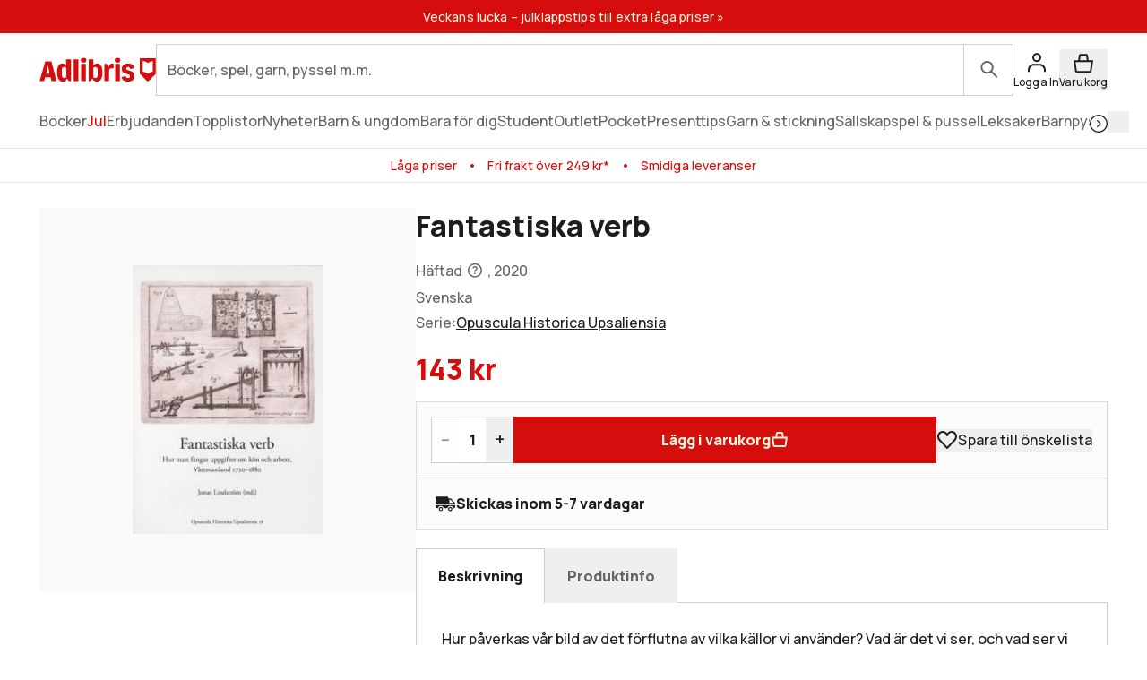

--- FILE ---
content_type: text/html; charset=utf-8
request_url: https://www.adlibris.com/se/sok?filter=series%3AOpuscula+Historica+Upsaliensia&_rsc=1yd9w
body_size: 30759
content:

<!DOCTYPE html>
<!--[if IE 9 ]><html class="no-js ie ie9" lang="sv"><![endif]-->
<!--[if !IE]><!-->
<html class="wf-not-yet-loaded" lang="sv">
<!--<![endif]-->
<head>

<script type="text/javascript">
    window.didomiConfig = {
        // Use separate Didomi consent dialogs for each culture
        cookies: {
            didomiTokenCookieName: 'didomi_tDFLmrpD',
            iabCookieName: 'iab_tDFLmrpD',
            storageSources: {
                cookies: true,
                localStorage: false
            }
        }
    };

    window.gdprAppliesGlobally = true; (function () {
        function a(e) {
            if (!window.frames[e]) {
                if (document.body && document.body.firstChild) { var t = document.body; var n = document.createElement("iframe"); n.style.display = "none"; n.name = e; n.title = e; t.insertBefore(n, t.firstChild) }
                else { setTimeout(function () { a(e) }, 5) }
            }
        } function e(n, r, o, c, s) {
            function e(e, t, n, a) { if (typeof n !== "function") { return } if (!window[r]) { window[r] = [] } var i = false; if (s) { i = s(e, t, n) } if (!i) { window[r].push({ command: e, parameter: t, callback: n, version: a }) } } e.stub = true; function t(a) {
                if (!window[n] || window[n].stub !== true) { return } if (!a.data) { return }
                var i = typeof a.data === "string"; var e; try { e = i ? JSON.parse(a.data) : a.data } catch (t) { return } if (e[o]) { var r = e[o]; window[n](r.command, r.parameter, function (e, t) { var n = {}; n[c] = { returnValue: e, success: t, callId: r.callId }; a.source.postMessage(i ? JSON.stringify(n) : n, "*") }, r.version) }
            }
            if (typeof window[n] !== "function") { window[n] = e; if (window.addEventListener) { window.addEventListener("message", t, false) } else { window.attachEvent("onmessage", t) } }
        } e("__tcfapi", "__tcfapiBuffer", "__tcfapiCall", "__tcfapiReturn"); a("__tcfapiLocator"); (function (e, tgt) {
            var t = document.createElement("script"); t.id = "spcloader"; t.type = "text/javascript"; t.async = true; t.src = "https://sdk.privacy-center.org/" + e + "/loader.js?target_type=notice&target=" + tgt; t.charset = "utf-8"; var n = document.getElementsByTagName("script")[0]; n.parentNode.insertBefore(t, n)
        })("56b72b28-6231-4423-82bd-ce2bebfcc2db", "tDFLmrpD")})();
</script>            <script>
                window.DY = window.DY || {};
                DY.recommendationContext = {"type":"OTHER","lng":"sv_sek"};

                DY.productDecoratorApiUrl = "https://adlibrisprod.azure-api.net/dyproductdecorator";

                window.didomiOnReady = window.didomiOnReady || [];
                window.didomiOnReady.push(function (didomi) { 
                    /** Since we cannot use the current dynamic yield consent status on the serverside we need to add a custom vendor and this is code is made to handle the intermediate phase*/
                    var oldDYConsent = didomi.getUserConsentStatusForVendor("c:dynamic-yield");
                    var newDYConsent = didomi.getUserConsentStatusForVendor("c:dynamicyi-FBeiCMtZ")
                    if (typeof oldDYConsent !== 'undefined' || typeof newDYConsent !== 'undefined') {
                        window.DY.userActiveConsent = { accepted: oldDYConsent || newDYConsent }
                        window.DYO.ActiveConsent.updateConsentAcceptedStatus(oldDYConsent || newDYConsent);
                    }
                });

            </script>
        <link rel="preconnect" href="//cdn-eu.dynamicyield.com">
        <link rel="preconnect" href="//st-eu.dynamicyield.com">
        <link rel="preconnect" href="//rcom-eu.dynamicyield.com">
        <link rel="dns-prefetch" href="//cdn-eu.dynamicyield.com">
        <link rel="dns-prefetch" href="//st-eu.dynamicyield.com">
        <link rel="dns-prefetch" href="//rcom-eu.dynamicyield.com">
        <script type='text/javascript' src='//cdn-eu.dynamicyield.com/api/9877482/api_dynamic.js'></script>
        <script type='text/javascript' src='//cdn-eu.dynamicyield.com/api/9877482/api_static.js'></script>

<script>
    var dataLayer = dataLayer || [];
    dataLayer.push({ "google_tag_params":{"ecomm_totalvalue":"","ecomm_pagetype":"searchresults","ecomm_prodid":"","ecomm_pname":"","ecomm_pvalue":"","ecomm_quantity":"","ecomm_category":""} })
;
</script><script type="text/javascript">
        var dataLayer = dataLayer || [];
        dataLayer.push({
            'UAID': 'UA-27333980-1',
            'GA4ID': 'G-QX2HYF1FQH',
            'pageView': ''
        });
</script>



<!-- Google Tag Manager -->
<script>
(function(w,d,s,l,i){w[l]=w[l]||[];w[l].push({'gtm.start':
new Date().getTime(),event:'gtm.js'});var f=d.getElementsByTagName(s)[0],
j=d.createElement(s),dl=l!='dataLayer'?'&l='+l:'';j.async=true;j.src=
'https://www.googletagmanager.com/gtm.js?id='+i+dl;f.parentNode.insertBefore(j,f);
})(window, document, 'script', 'dataLayer', 'GTM-MFT3M8');</script>
<!-- End Google Tag Manager --><script type="text/javascript">
    window.didomiEventListeners = window.didomiEventListeners || [];
    window.didomiEventListeners.push({
        event: 'sync.ready', // Runs when SDK has done loading (didomi is ready)
        listener: function () {
            if (window.initGoogleTagManagerScripts) {
                window.initGoogleTagManagerScripts()
            }
        }
    });
    window.didomiOnReady = window.didomiOnReady || [];
    window.didomiOnReady.push(function (didomi) {
        var exponeaConsent = didomi.getUserConsentStatusForVendor("c:exponea-6cAnaWH4");
        if (typeof exponeaConsent !== 'undefined') {
            var dataLayer = window.dataLayer || [];
            dataLayer.push({
                'event': 'exponeaConsent',
                'consentStatus': exponeaConsent,
                'exponeaToken': '44190048-6152-11eb-a56d-ae06effdc80d'
            });
        } 
    });
</script>

<title>opuscula historica upsaliensia  | Adlibris</title>

<meta charset="UTF-8" />
<meta name="viewport" content="width=device-width, initial-scale=1, minimum-scale=1, maximum-scale=2, user-scalable=yes" />
<meta name="format-detection" content="telephone=no" />
<meta name="google-site-verification" content="O_rr-t6r0HlV1ZD2noOVyGfAMJ4TeTXG638F53Kv65A"/>
<meta name="theme-color" content="#ED1C24"/>
    <link rel="manifest" href="/app-manifest-se.json">










<meta name="description" content="Hos Adlibris hittar du miljontals b&#246;cker och produkter inom opuscula historica upsaliensia Vi har ett brett sortiment av b&#246;cker, garn, leksaker, pyssel, s&#228;llskapsspel och mycket mer f&#246;r en inspirerande vardag. Alltid bra priser, fri frakt fr&#229;n 249 kr och snabb leverans. | Adlibris" />


<link rel="icon" type="image/png" href="/Staticimages/favicon/favicon.png?v=3">
<link rel="icon" type="image/svg+xml" href="/Staticimages/favicon/favicon.svg?v=3">

<link rel="apple-touch-icon" href="/Staticimages/TouchIcons/apple-touch-icon.png" />
<link rel="apple-touch-icon" sizes="57x57" href="/Staticimages/TouchIcons/apple-touch-icon-57x57.png" />
<link rel="apple-touch-icon" sizes="72x72" href="/Staticimages/TouchIcons/apple-touch-icon-72x72.png" />
<link rel="apple-touch-icon" sizes="76x76" href="/Staticimages/TouchIcons/apple-touch-icon-76x76.png" />
<link rel="apple-touch-icon" sizes="114x114" href="/Staticimages/TouchIcons/apple-touch-icon-114x114.png" />
<link rel="apple-touch-icon" sizes="120x120" href="/Staticimages/TouchIcons/apple-touch-icon-120x120.png" />
<link rel="apple-touch-icon" sizes="144x144" href="/Staticimages/TouchIcons/apple-touch-icon-144x144.png" />
<link rel="apple-touch-icon" sizes="152x152" href="/Staticimages/TouchIcons/apple-touch-icon-152x152.png" />
<link rel="apple-touch-icon" sizes="180x180" href="/Staticimages/TouchIcons/apple-touch-icon-180x180.png" />

    <script type="application/ld+json">
    {
        "@context": "https://schema.org",
        "@type": "WebSite",
        "url": "https://www.adlibris.com/se",
        "potentialAction": {
            "@type": "SearchAction",
            "target": "https://www.adlibris.com/se/sok?&q={search_term_string}",
            "query-input": "required name=search_term_string"
        }
    }
    </script>

<link rel="preload" crossorigin="anonymous" href="https://s3.adlibris.com/dist/long_term_cache202409181015/Roboto-Regular.woff2" as="font">
<link rel="preload" crossorigin="anonymous" href="https://s3.adlibris.com/dist/long_term_cache202409181015/Roboto-Bold.woff2" as="font">
<link rel="preload" crossorigin="anonymous" href="https://s3.adlibris.com/dist/long_term_cache202409181015/Montserrat-Regular.woff2" as="font">
<link rel="preload" crossorigin="anonymous" href="https://s3.adlibris.com/dist/long_term_cache202409181015/Montserrat-SemiBold.woff2" as="font">
<link rel="preload" crossorigin="anonymous" href="https://s3.adlibris.com/dist/long_term_cache202409181015/Montserrat-Bold.woff2" as="font">
<link rel="preload" crossorigin="anonymous" href="https://s3.adlibris.com/dist/long_term_cache202409181015/material-icons.woff" as="font">
<link href="https://s3.adlibris.com/dist/931bd81e793f84ff2ff5545740ee72750946f677/critical_styling.css" media="screen, print" rel="stylesheet" type="text/css">
<link data-href="https://s3.adlibris.com/dist/931bd81e793f84ff2ff5545740ee72750946f677/global_styling.css" href="https://s3.adlibris.com/dist/931bd81e793f84ff2ff5545740ee72750946f677/global_styling.css" media="screen, print" rel="preload" as="style" type="text/css" data-js-hook-globalStylingStyleSheet disabled>

    <link rel="canonical" href="https://www.adlibris.com/se/sok?filter=series:opuscula+historica+upsaliensia&amp;_rsc=1yd9w" />





<script>
    window.footerData = {"Menus":[{"Header":"Adlibris","Links":[{"Text":"Om oss","Url":"https://www.adlibris.com/sv/om-adlibris/om-adlibris","AriaLabel":"Om oss","RemoveCulture":false,"ExternalLink":false},{"Text":"Välj land/språk","Url":"/","AriaLabel":"Välj land eller språk","RemoveCulture":true,"ExternalLink":false},{"Text":"<a href=\"https://www.adlibris.com/sv/pressrum\">Press</a>","Url":null,"AriaLabel":"Press","RemoveCulture":false,"ExternalLink":false},{"Text":"Adlibris Campus","Url":"https://adlibriscampus.com","AriaLabel":"Adlibris Campus","RemoveCulture":false,"ExternalLink":false},{"Text":"Adlibris Pocket","Url":"https://www.adlibris.com/sv/om-adlibris/adlibris-pocket","AriaLabel":"Adlibris Pocket","RemoveCulture":false,"ExternalLink":false},{"Text":"Bibliotek & Offentlig verksamhet","Url":"https://storkund.adlibris.com","AriaLabel":"Bibliotek och offentlig verksamhet","RemoveCulture":false,"ExternalLink":false},{"Text":"Butiker","Url":"https://www.adlibris.com/sv/om-adlibris/adlibris-butiker","AriaLabel":"Butiker","RemoveCulture":false,"ExternalLink":false},{"Text":"Jobba hos oss","Url":"https://www.adlibris.com/sv/om-adlibris/jobba-pa-adlibris","AriaLabel":"Jobba hos oss","RemoveCulture":false,"ExternalLink":false},{"Text":"Adlibrispriset","Url":"https://www.adlibris.com/se/kampanj/adlibrispriset","AriaLabel":"Adlibrispriset","RemoveCulture":false,"ExternalLink":false}]},{"Header":"Mitt konto","Links":[{"Text":"Beställningar","Url":"https://www.adlibris.com/se/konto/orders","AriaLabel":"Beställningar","RemoveCulture":false,"ExternalLink":false},{"Text":"Önskelistor","Url":"https://www.adlibris.com/se/onskelista/watch","AriaLabel":"Önskelistor","RemoveCulture":false,"ExternalLink":false},{"Text":"Bevakningar","Url":"https://www.adlibris.com/se/bevakningar/watch","AriaLabel":"Bevakningar","RemoveCulture":false,"ExternalLink":false},{"Text":"Kunduppgifter","Url":"https://www.adlibris.com/se/konto/settings","AriaLabel":"Kunduppgifter","RemoveCulture":false,"ExternalLink":false},{"Text":"Digitalt bibliotek","Url":"https://www.adlibris.com/se/konto/library","AriaLabel":"Digitalt bibliotek","RemoveCulture":false,"ExternalLink":false}]},{"Header":"Kundservice","Links":[{"Text":"Kontakta oss","Url":"https://www.adlibris.com/sv/kundservice","AriaLabel":"Kontakta oss","RemoveCulture":false,"ExternalLink":false},{"Text":"Köpvillkor","Url":"https://www.adlibris.com/sv/om-adlibris/kop-och-leveransvillkor","AriaLabel":"Köpvillkor","RemoveCulture":false,"ExternalLink":false},{"Text":"Personuppgifter","Url":"https://www.adlibris.com/sv/om-adlibris/dina-personuppgifter","AriaLabel":"Personuppgifter","RemoveCulture":false,"ExternalLink":false},{"Text":"Produktsäkerhet","Url":"https://www.adlibris.com/sv/om-adlibris/produktsakerhet","AriaLabel":"Produktsäkerhet","RemoveCulture":false,"ExternalLink":false},{"Text":"Digital tillgänglighet","Url":"https://www.adlibris.com/sv/om-adlibris/digital-tillganglighet","AriaLabel":"Digital tillgänglighet","RemoveCulture":false,"ExternalLink":false},{"Text":"Cookie Policy","Url":"https://www.adlibris.com/sv/om-adlibris/cookies","AriaLabel":"Cookie policy","RemoveCulture":false,"ExternalLink":false}]}],"Text":"Allt du vill läsa hittar du hos Adlibris. Skön- och facklitteratur från hela världen, barnböcker för alla åldrar och intressen, studentlitteratur, ljudböcker och e-böcker. Hos oss finns också ett stort utbud av garn, leksaker, pussel och spel. I Adlibris ingår även <a href=\"https://campusbokhandeln.se/\" target=\"_blank\">Adlibris Campus</a> och <a href=\" https://www.pocketshop.se/\" target=\"_blank\">Adlibris Pocket</a>. *Fri frakt gäller ekonomifrakt för privatpersoner och kan väljas i kassan vid köp över 249 kr. **Rabatten gäller endast nya prenumeranter, privatkunder, ej kurslitteratur, digitala böcker eller presentkort","CookieLink":{"Text":"Anpassa cookies","Url":"javascript:Didomi.preferences.show()","AriaLabel":"Anpassa cookies","RemoveCulture":false,"ExternalLink":false},"Icons":[{"Url":"/staticimages/partners/visa.png","SrcSet":"/staticimages/partners/visa.png 1x, /staticimages/partners/visa-2x.png 2x","AltText":"Visa"},{"Url":"/staticimages/partners/mastercard.png","SrcSet":"/staticimages/partners/mastercard.png 1x, /staticimages/partners/mastercard-2x.png 2x","AltText":"MasterCard"},{"Url":"/staticimages/partners/klarna.png","SrcSet":"/staticimages/partners/klarna.png 1x, /staticimages/partners/klarna-2x.png 2x","AltText":"Klarna"},{"Url":"/staticimages/partners/se/ica-paket.png","SrcSet":"/staticimages/partners/se/ica-paket.png 1x, /staticimages/partners/se/ica-paket-2x.png 2x","AltText":"Ica Paket"},{"Url":"/staticimages/partners/se/citymail.png","SrcSet":"/staticimages/partners/se/citymail.png 1x, /staticimages/partners/se/citymail-2x.png 2x","AltText":"Citymail"},{"Url":"/staticimages/partners/instabox.png","SrcSet":"/staticimages/partners/instabox.png 1x, /staticimages/partners/instabox-2x.png 2x","AltText":"Instabox"},{"Url":"/staticimages/partners/se/swish.png","SrcSet":"/staticimages/partners/se/swish.png 1x, /staticimages/partners/se/swish-2x.png 2x","AltText":"Swish"},{"Url":"/staticimages/partners/se/airmee.png","SrcSet":"/staticimages/partners/se/airmee.png 1x, /staticimages/partners/se/airmee-2x.png 2x","AltText":"Airmee"},{"Url":"/staticimages/partners/db-schenker.png","SrcSet":"/staticimages/partners/db-schenker.png 1x, /staticimages/partners/db-schenker-2x.png 2x","AltText":"DB Schenker"},{"Url":"/staticimages/partners/se/early-bird.png","SrcSet":"/staticimages/partners/se/early-bird.png 1x, /staticimages/partners/se/early-bird-2x.png 2x","AltText":"Early Bird"},{"Url":"/staticimages/partners/se/trygg-ehandel.png","SrcSet":"/staticimages/partners/se/trygg-ehandel.png 1x, /staticimages/partners/se/trygg-ehandel-2x.png 2x","AltText":"Trygg e-handel"},{"Url":"/staticimages/partners/se/hallbar-ehandel.png","SrcSet":"/staticimages/partners/se/hallbar-ehandel.png 1x, /staticimages/partners/se/hallbar-ehandel-2x.png 2x","AltText":"Hållbar e-handel"},{"Url":"/staticimages/partners/se/retailer-of-the-year-21.png","SrcSet":"/staticimages/partners/se/retailer-of-the-year-21.png 1x, /staticimages/partners/se/retailer-of-the-year-21-2x.png 2x","AltText":"Årets e-handlare 2021"}],"CopyrightText":"Adlibris AB Copyright © 1999-2025","MovableLinks":[{"Text":"Välj land/språk","Url":"/se/home/choosesite","AriaLabel":"Välj land eller språk","RemoveCulture":false,"ExternalLink":false},{"Text":"Bibliotek & Offentlig verksamhet","Url":"https://www.adlibris.com/storkund/","AriaLabel":"Bibliotek och offentlig verksamhet","RemoveCulture":false,"ExternalLink":false}],"SocialLinks":[{"Text":"Facebook","Url":"https://www.facebook.com/adlibris.com/","AriaLabel":"Facebook","RemoveCulture":false,"ExternalLink":false},{"Text":"Instagram","Url":"https://www.instagram.com/adlibris.com/","AriaLabel":"Instagram","RemoveCulture":false,"ExternalLink":false}],"UseDoubleOptIn":true,"Newsletter":{"EmailLabel":"10% rabatt på ditt första köp**  Ta del av kampanjer, nyheter och speciellt utvalda lästips!","EmailPlaceholder":"exempel@email.com","ValidationWrongFormatError":"Angiven e-postadress är ogiltig","ValidationEmptyFieldError":"Fältet kan inte vara tomt","ValidationPatternMismatchError":"Angiven e-postadress är ogiltig","ServiceUnavailableError":"Det gick inte att registrera dig, försök igen senare. Om problemet kvarstår kontakta kundservice. ","SubmitLabel":"Skicka","SubscriptionSuccessfulMessage":"Tack! Du prenumerar nu på våra nyhetsbrev","SubmitLabelSignedIn":"Ja tack"}};
</script>

    

    

    
</head>
<body class="search  sesv">



<!-- Google Tag Manager (noscript) -->
<noscript>
    <iframe src="https://www.googletagmanager.com/ns.html?id=GTM-MFT3M8"
            height="0" width="0" style="display:none;visibility:hidden"></iframe>
</noscript>
<!-- End Google Tag Manager (noscript) -->

    <div id="detect-breakpoint"></div>

    <div id="wrapper">
<div data-js-hook-page-layout data-initialized="false">
    

<div class="page-header">
    <div class="header-menu__wrapper ">
    </div>
    <div class="page-header__logo"><a href="#" class="page-header__logo__link"><svg class="adlibris-logo-svg" height="24" viewBox="0 0 136 33" fill="none" xmlns="http://www.w3.org/2000/svg"><mask id="a" style="mask-type:luminance" maskUnits="userSpaceOnUse" x="0" y="1" width="136" height="29"><path d="M0 1.525h136V30H0V1.525Z" fill="#fff" /></mask><g mask="url(#a)"><path d="M68.114 21.494c0 2.701-.991 4.085-2.908 4.085-.925 0-1.52-.264-2.247-.989V13.523c.66-.626 1.388-.923 2.313-.923 1.85 0 2.842 1.35 2.842 3.92v4.974Zm-.628-12.978c-2.115 0-3.668 1.054-4.461 2.931V3.773h-5.552v25.363h2.446l2.148-3.393c.562 2.57 2.28 3.92 4.957 3.92 4.262 0 6.576-3.722 6.576-10.607 0-7.016-2.05-10.54-6.114-10.54ZM54.83 4.662c0 1.845-1.19 2.866-3.305 2.866-2.148 0-3.338-1.021-3.338-2.866 0-1.779 1.223-2.8 3.338-2.8s3.305 1.021 3.305 2.8Zm30.369 3.887c.43 0 .892.033 1.255.132v5.698c-.495-.197-1.19-.33-1.883-.33-1.421 0-2.644.56-3.206 1.417v13.67H75.88V8.944h2.61l2.644 4.052v-.066c0-2.866 1.421-4.381 4.065-4.381Zm9.286-3.887c0 1.845-1.157 2.866-3.272 2.866-2.148 0-3.338-1.021-3.338-2.866 0-1.779 1.223-2.8 3.338-2.8 2.082 0 3.272 1.021 3.272 2.8Zm-6.048 4.282h5.486v20.192h-5.486V8.944ZM31.268 24.59c-.727.725-1.322.989-2.247.989-1.917 0-2.908-1.384-2.908-4.085V16.52c0-2.57.991-3.92 2.842-3.92.925 0 1.652.297 2.313.923V24.59Zm-.066-13.143c-.793-1.877-2.346-2.931-4.461-2.931-4.065 0-6.114 3.524-6.114 10.54 0 6.885 2.314 10.607 6.576 10.607 2.677 0 4.396-1.35 4.957-3.92l2.148 3.393h2.446V3.773h-5.552v7.675Zm79.739 11.826c0 3.887-2.809 6.357-7.237 6.357-4.46 0-7.468-2.075-7.865-5.435l4.99-.89c.232 1.417 1.289 2.274 2.743 2.274 1.355 0 2.247-.824 2.247-2.076 0-1.416-1.09-2.305-3.337-2.734-4.428-.757-6.345-2.569-6.345-5.995 0-3.689 3.007-6.258 7.369-6.258 4.197 0 7.039 2.14 7.303 5.5l-4.99.89c-.033-1.383-.958-2.339-2.28-2.339-1.388 0-2.214.692-2.214 1.878 0 1.153.859 1.746 3.503 2.405 4.362 1.054 6.113 2.898 6.113 6.423Zm-70.916-19.5h5.519v25.363h-5.519V3.773ZM7.74 20.374l1.62-6.588.595-3.294.594 3.294 1.454 6.588H7.74ZM6.814 6.078.205 29.136h5.287l1.19-4.48h6.345l1.09 4.48h6.015L13.985 6.078h-7.17ZM48.75 8.944h5.486v20.192h-5.486V8.944Zm83.679 9.285a8.404 8.404 0 0 0-5.891 2.398 8.404 8.404 0 0 0-5.891-2.398V5.647c2.293 0 4.373.915 5.891 2.398a8.403 8.403 0 0 1 5.891-2.398V18.23ZM117.279 2.29v18.457l8.416 8.389h1.684l8.416-8.39V2.29h-18.516Z" fill="#D60D0D" /></g></svg></a></div>
    <div class="page-header__toggler page-header__toggler--account "></div>
    <div class="page-header__toggler page-header__toggler--cart"></div>
    <div class="page-header__search"></div>
</div>

</div>

        <div class="nav-viewport" data-js-hook-nav-viewport data-initialized="false">
            <div class="container nav-container" id="nav-container">

                <div id="main-container" class="main-container">
                    <div role="main" id="main">
                        
<div class="search-result">
    <script>
    searchPageCategoryFacetsUrl = "/se/categoryfacets?categoryFacetConfiguration=DefaultCategoryFacetConfiguration&targetAction=Show&targetController=Search&filter=series%3AOpuscula%20Historica%20Upsaliensia&_rsc=1yd9w";
</script>

    <div class="breadcrumbs">
    <a href="/se"><i class="material-icons__home "></i></a>&nbsp;/
S&#246;k</div>



        <div class="search-result__desktop-grid">

            <div class="search-result__filter search-result__filter--desktop">
                <div class="search-result__filter__toggler search-result__filter__toggler--active">
                    <i class="material-icons__tune"></i>
                    Filter
                </div>
                <div class="search-result__filter__options">


    <div class="search-result__filter__options__attributes">
            <a class="btn btn--std search-result__filter__options__attributes__attribute" href="/se/sok?_rsc=1yd9w" data-filter-attribute="series" data-filter-value="Opuscula Historica Upsaliensia">
                Opuscula historica upsaliensia
                <i class="material-icons__close"></i>
            </a>
        
    </div>

                    <div data-js-hook-category-facets-target-desktop></div>
                    

    <div class="facets">
        <div data-facet-category="format_sv" class="column-box">

            <button class="column-box__header h4 btn btn--transparent" data-js-hook-toggler-trigger data-toggler-target=[data-js-hook-column-box__items__format_sv__desktop] data-toggler-active-class="column-box__header--expanded">
                <span class="column-box__header__text">Format</span>
                <i class="material-icons__keyboard_arrow_down"></i>
            </button>
            <ul class="column-box__items" data-js-hook-column-box__items__format_sv__desktop data-collapsed="true" style="height: 0;">
                        <li class="column-box__item">
                            <a id="h&#228;ftad" href="/se/sok?filter=series:opuscula+historica+upsaliensia&amp;_rsc=1yd9w&amp;filter=format_sv:h%c3%a4ftad" class="column-box__item__link" data-notify="-">
                                <span class="column-box__item__link__text" >Häftad</span>
                                <span class="column-box__item__amount">&nbsp;(44)</span>
                            </a>
                        </li>
                        <li class="column-box__item">
                            <a id="inbunden" href="/se/sok?filter=series%3aopuscula+historica+upsaliensia&amp;_rsc=1yd9w&amp;filter=format_sv:inbunden" class="column-box__item__link" data-notify="-">
                                <span class="column-box__item__link__text" >Inbunden</span>
                                <span class="column-box__item__amount">&nbsp;(1)</span>
                            </a>
                        </li>
            </ul>
        </div>
        <div data-facet-category="grouped_language_sv" class="column-box">

            <button class="column-box__header h4 btn btn--transparent" data-js-hook-toggler-trigger data-toggler-target=[data-js-hook-column-box__items__grouped_language_sv__desktop] data-toggler-active-class="column-box__header--expanded">
                <span class="column-box__header__text">Språk</span>
                <i class="material-icons__keyboard_arrow_down"></i>
            </button>
            <ul class="column-box__items" data-js-hook-column-box__items__grouped_language_sv__desktop data-collapsed="true" style="height: 0;">
                        <li class="column-box__item">
                            <a id="svenska" href="/se/sok?filter=series%3aopuscula+historica+upsaliensia&amp;_rsc=1yd9w&amp;filter=grouped_language_sv:svenska" class="column-box__item__link" data-notify="-">
                                <span class="column-box__item__link__text" >Svenska</span>
                                <span class="column-box__item__amount">&nbsp;(33)</span>
                            </a>
                        </li>
                        <li class="column-box__item">
                            <a id="engelska" href="/se/sok?filter=series%3aopuscula+historica+upsaliensia&amp;_rsc=1yd9w&amp;filter=grouped_language_sv:engelska" class="column-box__item__link" data-notify="-">
                                <span class="column-box__item__link__text" >Engelska</span>
                                <span class="column-box__item__amount">&nbsp;(11)</span>
                            </a>
                        </li>
            </ul>
        </div>
        <div data-facet-category="released" class="column-box">

            <button class="column-box__header h4 btn btn--transparent" data-js-hook-toggler-trigger data-toggler-target=[data-js-hook-column-box__items__released__desktop] data-toggler-active-class="column-box__header--expanded">
                <span class="column-box__header__text">Utgivningsdatum</span>
                <i class="material-icons__keyboard_arrow_down"></i>
            </button>
            <ul class="column-box__items" data-js-hook-column-box__items__released__desktop data-collapsed="true" style="height: 0;">
                        <li class="column-box__item">
                            <a id="2" href="/se/sok?filter=series%3aopuscula+historica+upsaliensia&amp;_rsc=1yd9w&amp;filter=released:2" class="column-box__item__link" data-notify="-">
                                <span class="column-box__item__link__text" >Höstens nyheter</span>
                                <span class="column-box__item__amount">&nbsp;(1)</span>
                            </a>
                        </li>
                        <li class="column-box__item">
                            <a id="n" href="/se/sok?filter=series%3aopuscula+historica+upsaliensia&amp;_rsc=1yd9w&amp;filter=released:n" class="column-box__item__link" data-notify="-">
                                <span class="column-box__item__link__text" >2025</span>
                                <span class="column-box__item__amount">&nbsp;(1)</span>
                            </a>
                        </li>
                        <li class="column-box__item">
                            <a id="a" href="/se/sok?filter=series%3aopuscula+historica+upsaliensia&amp;_rsc=1yd9w&amp;filter=released:a" class="column-box__item__link" data-notify="-">
                                <span class="column-box__item__link__text" >2024</span>
                                <span class="column-box__item__amount">&nbsp;(1)</span>
                            </a>
                        </li>
                        <li class="column-box__item">
                            <a id="b" href="/se/sok?filter=series%3aopuscula+historica+upsaliensia&amp;_rsc=1yd9w&amp;filter=released:b" class="column-box__item__link" data-notify="-">
                                <span class="column-box__item__link__text" >2023</span>
                                <span class="column-box__item__amount">&nbsp;(1)</span>
                            </a>
                        </li>
                        <li class="column-box__item">
                            <a id="c" href="/se/sok?filter=series%3aopuscula+historica+upsaliensia&amp;_rsc=1yd9w&amp;filter=released:c" class="column-box__item__link" data-notify="-">
                                <span class="column-box__item__link__text" ><2023</span>
                                <span class="column-box__item__amount">&nbsp;(42)</span>
                            </a>
                        </li>
            </ul>
        </div>
    </div>

                </div>
            </div>

            <div id="search" class="search-result__result section">
                
                <h1 class="search-result__header">
    <span class="search-result__header__pretext">Sökt på: </span>Serie Opuscula Historica Upsaliensia
</h1>


                






                <div class="search-result__handle-search-result">
                    <div class="search-result__filter__toggler" data-js-hook-toggler-trigger data-toggler-target="[data-js-hook-search-result-filter]" data-toggler-active-class="search-result__filter__toggler--active">
                        <i class="material-icons__tune"></i>
                        Filter
                        <i class="material-icons__keyboard_arrow_down"></i>
                    </div>
                    

<div class="search-result__sort">




    <select class="search-result__sort__select" onchange="location = this.value;">
                <option value="/se/sok?filter=series%3aOpuscula+Historica+Upsaliensia&amp;_rsc=1yd9w&amp;sort_by=Relevance&amp;order_by=Desc" selected>Bästa sökträff</option>
                <option value="/se/sok?filter=series%3aOpuscula+Historica+Upsaliensia&amp;_rsc=1yd9w&amp;sort_by=Sale&amp;order_by=Desc" >Mest sålda</option>
                <option value="/se/sok?filter=series%3aOpuscula+Historica+Upsaliensia&amp;_rsc=1yd9w&amp;sort_by=Price&amp;order_by=Asc" >Lägsta pris</option>
                <option value="/se/sok?filter=series%3aOpuscula+Historica+Upsaliensia&amp;_rsc=1yd9w&amp;sort_by=Title&amp;order_by=Asc" >A-Ö</option>
                <option value="/se/sok?filter=series%3aOpuscula+Historica+Upsaliensia&amp;_rsc=1yd9w&amp;sort_by=Title&amp;order_by=Desc" >Ö-A</option>
                <option value="/se/sok?filter=series%3aOpuscula+Historica+Upsaliensia&amp;_rsc=1yd9w&amp;sort_by=Published&amp;order_by=Desc" >Nyast</option>
    </select>
    <script>
        //fix for chrome bug https://stackoverflow.com/questions/10333973/why-does-chrome-not-show-a-selected-option-element-after-using-the-back-button
        //remove when this is not relevant anymore
        var searchResult__sort__select = document.querySelector(".search-result__sort__select");
        if (searchResult__sort__select !== null && searchResult__sort__select.selectedIndex === -1) {
            searchResult__sort__select.selectedIndex = 1;
        }
    </script>

</div>
                    <div data-js-hook-search-result-views data-initialized="false">
                        
                    </div>
                </div>

                <div class="search-result__filter__options">


    <div class="search-result__filter__options__attributes">
            <a class="btn btn--std search-result__filter__options__attributes__attribute" href="/se/sok?_rsc=1yd9w" data-filter-attribute="series" data-filter-value="Opuscula Historica Upsaliensia">
                Opuscula historica upsaliensia
                <i class="material-icons__close"></i>
            </a>
        
    </div>

                    <div class="search-result__filter__options__facets" data-js-hook-search-result-filter data-collapsed="true" style="height: 0;">
                        <div data-js-hook-category-facets-target></div>
                        

    <div class="facets">
        <div data-facet-category="format_sv" class="column-box">

            <button class="column-box__header h4 btn btn--transparent" data-js-hook-toggler-trigger data-toggler-target=[data-js-hook-column-box__items__format_sv] data-toggler-active-class="column-box__header--expanded">
                <span class="column-box__header__text">Format</span>
                <i class="material-icons__keyboard_arrow_down"></i>
            </button>
            <ul class="column-box__items" data-js-hook-column-box__items__format_sv data-collapsed="true" style="height: 0;">
                        <li class="column-box__item">
                            <a id="h&#228;ftad" href="/se/sok?filter=series:opuscula+historica+upsaliensia&amp;_rsc=1yd9w&amp;filter=format_sv:h%c3%a4ftad" class="column-box__item__link" data-notify="-">
                                <span class="column-box__item__link__text">Häftad</span>
                                <span class="column-box__item__amount">&nbsp;(44)</span>
                            </a>
                        </li>
                        <li class="column-box__item">
                            <a id="inbunden" href="/se/sok?filter=series%3aopuscula+historica+upsaliensia&amp;_rsc=1yd9w&amp;filter=format_sv:inbunden" class="column-box__item__link" data-notify="-">
                                <span class="column-box__item__link__text">Inbunden</span>
                                <span class="column-box__item__amount">&nbsp;(1)</span>
                            </a>
                        </li>
            </ul>
        </div>
        <div data-facet-category="grouped_language_sv" class="column-box">

            <button class="column-box__header h4 btn btn--transparent" data-js-hook-toggler-trigger data-toggler-target=[data-js-hook-column-box__items__grouped_language_sv] data-toggler-active-class="column-box__header--expanded">
                <span class="column-box__header__text">Språk</span>
                <i class="material-icons__keyboard_arrow_down"></i>
            </button>
            <ul class="column-box__items" data-js-hook-column-box__items__grouped_language_sv data-collapsed="true" style="height: 0;">
                        <li class="column-box__item">
                            <a id="svenska" href="/se/sok?filter=series%3aopuscula+historica+upsaliensia&amp;_rsc=1yd9w&amp;filter=grouped_language_sv:svenska" class="column-box__item__link" data-notify="-">
                                <span class="column-box__item__link__text">Svenska</span>
                                <span class="column-box__item__amount">&nbsp;(33)</span>
                            </a>
                        </li>
                        <li class="column-box__item">
                            <a id="engelska" href="/se/sok?filter=series%3aopuscula+historica+upsaliensia&amp;_rsc=1yd9w&amp;filter=grouped_language_sv:engelska" class="column-box__item__link" data-notify="-">
                                <span class="column-box__item__link__text">Engelska</span>
                                <span class="column-box__item__amount">&nbsp;(11)</span>
                            </a>
                        </li>
            </ul>
        </div>
        <div data-facet-category="released" class="column-box">

            <button class="column-box__header h4 btn btn--transparent" data-js-hook-toggler-trigger data-toggler-target=[data-js-hook-column-box__items__released] data-toggler-active-class="column-box__header--expanded">
                <span class="column-box__header__text">Utgivningsdatum</span>
                <i class="material-icons__keyboard_arrow_down"></i>
            </button>
            <ul class="column-box__items" data-js-hook-column-box__items__released data-collapsed="true" style="height: 0;">
                        <li class="column-box__item">
                            <a id="2" href="/se/sok?filter=series%3aopuscula+historica+upsaliensia&amp;_rsc=1yd9w&amp;filter=released:2" class="column-box__item__link" data-notify="-">
                                <span class="column-box__item__link__text">Höstens nyheter</span>
                                <span class="column-box__item__amount">&nbsp;(1)</span>
                            </a>
                        </li>
                        <li class="column-box__item">
                            <a id="n" href="/se/sok?filter=series%3aopuscula+historica+upsaliensia&amp;_rsc=1yd9w&amp;filter=released:n" class="column-box__item__link" data-notify="-">
                                <span class="column-box__item__link__text">2025</span>
                                <span class="column-box__item__amount">&nbsp;(1)</span>
                            </a>
                        </li>
                        <li class="column-box__item">
                            <a id="a" href="/se/sok?filter=series%3aopuscula+historica+upsaliensia&amp;_rsc=1yd9w&amp;filter=released:a" class="column-box__item__link" data-notify="-">
                                <span class="column-box__item__link__text">2024</span>
                                <span class="column-box__item__amount">&nbsp;(1)</span>
                            </a>
                        </li>
                        <li class="column-box__item">
                            <a id="b" href="/se/sok?filter=series%3aopuscula+historica+upsaliensia&amp;_rsc=1yd9w&amp;filter=released:b" class="column-box__item__link" data-notify="-">
                                <span class="column-box__item__link__text">2023</span>
                                <span class="column-box__item__amount">&nbsp;(1)</span>
                            </a>
                        </li>
                        <li class="column-box__item">
                            <a id="c" href="/se/sok?filter=series%3aopuscula+historica+upsaliensia&amp;_rsc=1yd9w&amp;filter=released:c" class="column-box__item__link" data-notify="-">
                                <span class="column-box__item__link__text"><2023</span>
                                <span class="column-box__item__amount">&nbsp;(42)</span>
                            </a>
                        </li>
            </ul>
        </div>
    </div>

                    </div>
                </div>

                    <h3 class="search-result__result__amount">
                        totalt 45 tr&#228;ffar
                    </h3>
                <div class="search-result__products__wrapper">
    
    <div class="search-result__products" data-js-hook-search-result-products>
<div class="search-result-content search-result__products__list-view">
    <div class="search-result__products__list-view__list-wrapper">
        <div class="search-result__products__list-view__list">
            <div class="product-search_list pagination-target" id="search-hits" data-js-hook-search-result-list-view-grid>

<div class="search-result__list-view__product__wrapper" data-js-hook-product-id-list-view 
     data-product-key="ecbdb420-e31e-41fd-8019-f06885531879"
     data-eans=""
     data-isbook="True"
>
    <div class="search-result__list-view__product search-result__product" data-pageindex="1" itemprop="mainEntity" data-js-hook-search-result-list-view-grid-product>
        <div class="search-result__list-view__product__image-and-information-container ">
            <a href="/se/bok/kejsarens-nya-klader-9789197963213" data-notify="[base64]">
                

<img itemprop="image" src="/pixel.gif" data-src='https://s2.adlibris.com/images/38729198/kejsarens-nya-klader.jpg' alt="Kejsarens nya kl&#228;der" />
            </a>
            
            <div class="search-result__list-view__product__information">

                <h4 itemprop="name" class="heading--searchlist-title">
                    <a class="search-result__product__name" href="/se/bok/kejsarens-nya-klader-9789197963213" data-notify="[base64]">
                        Kejsarens nya kl&#228;der
                    </a>
                </h4>

                <div class="heading--searchlist-more">


                            <div class="product-item__authors">
                                <span>av </span>



        <a itemprop="author" itemscope itemtype="https://schema.org/Person" rel="author" href="/se/sok?filter=author%3AHenrik%20%C3%85gren">
            Henrik &#197;gren
            <meta itemprop="name" content="Henrik &#197;gren">
        </a>                            </div>
                   
                            <div class="product-item__price-from price-from">

                                    <span class="book-format">häftad, </span>
                                            <span>2011, </span>
                                        <span>Svenska, </span>
                                        <span>ISBN 9789197963213</span>
                            </div>

                        <p class="search-result__list-view__product__information__description">
Revolutioner är stora omvälvningar i samhället där ett etablerat system ersätts av ett annat - ofta med hjälp av våld, alltid under häftiga former och genom konflikter som gör det                                <span>&hellip;</span>
                        </p>

                    <div class="product-item__current-price">
                    </div>
                </div>
            </div>
        </div>



<div class="variants__wrapper">
    <div class="variants  " data-toggler-target-variants="ecbdb420-e31e-41fd-8019-f06885531879">
                    <div class="variant">
                        <div class="variant__info">
                            <a href="/se/bok/kejsarens-nya-klader-9789197963213" data-notify="[base64]">
                                <span class="format ">
häftad
                                </span>
                            </a>
                            <div class="processing-time">
                                
                            </div>
                        </div>
                        <div class="purchase__wrapper">
    <div class="purchase ">
                <a class="btn btn--divided add-to-cart " rel="nofollow" title="K&#246;p h&#228;ftad" data-href="/se/shoppingcart/add/e00a35d4-1546-49e2-8483-e96e90c3a937" data-variant-key="e00a35d4-1546-49e2-8483-e96e90c3a937" data-campaign-id="" data-gaqlabel="Book" data-notify="[base64]" data-notify-type="AddToCart">
                    <span class="btn--first-divider">
                        

<div  class="price sek">
    <span>
        143 <span class="currency">kr</span>
    </span>
</div>
                    </span>
                    <span class="btn--second-divider add">
                        <i class="adlibris-icons__shopping_cart"></i>
                    </span>
                </a>
    </div>
    <div class="product__purchase__extra-info">
        
    </div>

                        </div>

                    </div>
                    <button class="variants__show-all-variants btn btn--transparent" onclick="window.showMoreContent(this)" data-toggler-target="[data-toggler-target-variants=&#39;ecbdb420-e31e-41fd-8019-f06885531879&#39;]" data-toggler-active-class="variants--expanded">
                Visa alla format
                <i class="material-icons__keyboard_arrow_down"></i>
            </button>
    </div>
</div>
        
    </div>
</div>

<div class="search-result__list-view__product__wrapper" data-js-hook-product-id-list-view 
     data-product-key="fee143ea-25ae-4f2c-b644-4b458ac78e3b"
     data-eans=""
     data-isbook="True"
>
    <div class="search-result__list-view__product search-result__product" data-pageindex="1" itemprop="mainEntity" data-js-hook-search-result-list-view-grid-product>
        <div class="search-result__list-view__product__image-and-information-container ">
            <a href="/se/bok/genus-och-producentroll-kvinnoarbete-inom-svensk-bergshantering-exemplet-jaders-bruk-1640-1840-9789150611281" data-notify="[base64]">
                

<img itemprop="image" src="/pixel.gif" data-src='https://s2.adlibris.com/images/38718574/genus-och-producentroll-kvinnoarbete-inom-svensk-bergshantering-exemplet-jaders-bruk-1640-1840.jpg' alt="Genus och producentroll : kvinnoarbete inom svensk bergshantering, exemplet J&#228;ders bruk 1640-1840" />
            </a>
            
            <div class="search-result__list-view__product__information">

                <h4 itemprop="name" class="heading--searchlist-title">
                    <a class="search-result__product__name" href="/se/bok/genus-och-producentroll-kvinnoarbete-inom-svensk-bergshantering-exemplet-jaders-bruk-1640-1840-9789150611281" data-notify="[base64]">
                        Genus och producentroll : kvinnoarbete inom svensk bergshantering, exemplet J&#228;ders bruk 1640-1840
                    </a>
                </h4>

                <div class="heading--searchlist-more">


                            <div class="product-item__authors">
                                <span>av </span>



        <a itemprop="author" itemscope itemtype="https://schema.org/Person" rel="author" href="/se/sok?filter=author%3AAnders%20Flor%C3%A9n">
            Anders Flor&#233;n
            <meta itemprop="name" content="Anders Flor&#233;n">
        </a>                            </div>
                   
                            <div class="product-item__price-from price-from">

                                    <span class="book-format">häftad, </span>
                                            <span>1995, </span>
                                        <span>Svenska, </span>
                                        <span>ISBN 9789150611281</span>
                            </div>

                        <p class="search-result__list-view__product__information__description">
Europas expansion under 1500- och 1600-talen innebar att efterfrågan på järn ökade på världsmarknaden. Järn behövdes inte bara till vapen, stora mängder gick också åt för att förse                                <span>&hellip;</span>
                        </p>

                    <div class="product-item__current-price">
                    </div>
                </div>
            </div>
        </div>



<div class="variants__wrapper">
    <div class="variants  " data-toggler-target-variants="fee143ea-25ae-4f2c-b644-4b458ac78e3b">
                    <div class="variant">
                        <div class="variant__info">
                            <a href="/se/bok/genus-och-producentroll-kvinnoarbete-inom-svensk-bergshantering-exemplet-jaders-bruk-1640-1840-9789150611281" data-notify="[base64]">
                                <span class="format ">
häftad
                                </span>
                            </a>
                            <div class="processing-time">
                                
                            </div>
                        </div>
                        <div class="purchase__wrapper">
    <div class="purchase ">
                <a class="btn btn--divided add-to-cart " rel="nofollow" title="K&#246;p h&#228;ftad" data-href="/se/shoppingcart/add/6b4d305f-10c6-42f0-bdb2-eb0c36cf2120" data-variant-key="6b4d305f-10c6-42f0-bdb2-eb0c36cf2120" data-campaign-id="" data-gaqlabel="Book" data-notify="[base64]" data-notify-type="AddToCart">
                    <span class="btn--first-divider">
                        

<div  class="price sek">
    <span>
        143 <span class="currency">kr</span>
    </span>
</div>
                    </span>
                    <span class="btn--second-divider add">
                        <i class="adlibris-icons__shopping_cart"></i>
                    </span>
                </a>
    </div>
    <div class="product__purchase__extra-info">
        
    </div>

                        </div>

                    </div>
                    <button class="variants__show-all-variants btn btn--transparent" onclick="window.showMoreContent(this)" data-toggler-target="[data-toggler-target-variants=&#39;fee143ea-25ae-4f2c-b644-4b458ac78e3b&#39;]" data-toggler-active-class="variants--expanded">
                Visa alla format
                <i class="material-icons__keyboard_arrow_down"></i>
            </button>
    </div>
</div>
        
    </div>
</div>

<div class="search-result__list-view__product__wrapper" data-js-hook-product-id-list-view 
     data-product-key="f82d9031-7f4b-4912-964b-4216a3440499"
     data-eans=""
     data-isbook="True"
>
    <div class="search-result__list-view__product search-result__product" data-pageindex="1" itemprop="mainEntity" data-js-hook-search-result-list-view-grid-product>
        <div class="search-result__list-view__product__image-and-information-container ">
            <a href="/se/bok/memories-in-conflict-9789198450941" data-notify="[base64]">
                

<img itemprop="image" src="/pixel.gif" data-src='https://s1.adlibris.com/images/59814575/memories-in-conflict.jpg' alt="Memories in Conflict" />
            </a>
            
            <div class="search-result__list-view__product__information">

                <h4 itemprop="name" class="heading--searchlist-title">
                    <a class="search-result__product__name" href="/se/bok/memories-in-conflict-9789198450941" data-notify="[base64]">
                        Memories in Conflict
                    </a>
                </h4>

                <div class="heading--searchlist-more">


                   
                            <div class="product-item__price-from price-from">

                                    <span class="book-format">häftad, </span>
                                            <span>2021, </span>
                                        <span>Engelska, </span>
                                        <span>ISBN 9789198450941</span>
                            </div>

                        <p class="search-result__list-view__product__information__description">
This volume explores the relationship between political change and collective memory about traumatic historical events since 1989. Departing from an interdisciplinary theoretical                                <span>&hellip;</span>
                        </p>

                    <div class="product-item__current-price">
                    </div>
                </div>
            </div>
        </div>



<div class="variants__wrapper">
    <div class="variants  " data-toggler-target-variants="f82d9031-7f4b-4912-964b-4216a3440499">
                    <div class="variant">
                        <div class="variant__info">
                            <a href="/se/bok/memories-in-conflict-9789198450941" data-notify="[base64]">
                                <span class="format ">
häftad
                                </span>
                            </a>
                            <div class="processing-time">
                                
                            </div>
                        </div>
                        <div class="purchase__wrapper">
    <div class="purchase ">
                <a class="btn btn--divided add-to-cart " rel="nofollow" title="K&#246;p h&#228;ftad" data-href="/se/shoppingcart/add/13a8ad51-dbb6-4d9b-a87f-23374b7306cf" data-variant-key="13a8ad51-dbb6-4d9b-a87f-23374b7306cf" data-campaign-id="" data-gaqlabel="Book" data-notify="[base64]" data-notify-type="AddToCart">
                    <span class="btn--first-divider">
                        

<div  class="price sek">
    <span>
        143 <span class="currency">kr</span>
    </span>
</div>
                    </span>
                    <span class="btn--second-divider add">
                        <i class="adlibris-icons__shopping_cart"></i>
                    </span>
                </a>
    </div>
    <div class="product__purchase__extra-info">
        
    </div>

                        </div>

                    </div>
                    <button class="variants__show-all-variants btn btn--transparent" onclick="window.showMoreContent(this)" data-toggler-target="[data-toggler-target-variants=&#39;f82d9031-7f4b-4912-964b-4216a3440499&#39;]" data-toggler-active-class="variants--expanded">
                Visa alla format
                <i class="material-icons__keyboard_arrow_down"></i>
            </button>
    </div>
</div>
        
    </div>
</div>

<div class="search-result__list-view__product__wrapper" data-js-hook-product-id-list-view 
     data-product-key="4a623b8d-e760-4263-8258-6304d7877fec"
     data-eans=""
     data-isbook="True"
>
    <div class="search-result__list-view__product search-result__product" data-pageindex="1" itemprop="mainEntity" data-js-hook-search-result-list-view-grid-product>
        <div class="search-result__list-view__product__image-and-information-container ">
            <a href="/se/bok/nar-ovasendet-tystnat-9789150617528" data-notify="[base64]">
                

<img itemprop="image" src="/pixel.gif" data-src='https://s1.adlibris.com/images/38727248/nar-ovasendet-tystnat.jpg' alt="N&#228;r ov&#228;sendet tystnat" />
            </a>
            
            <div class="search-result__list-view__product__information">

                <h4 itemprop="name" class="heading--searchlist-title">
                    <a class="search-result__product__name" href="/se/bok/nar-ovasendet-tystnat-9789150617528" data-notify="[base64]">
                        N&#228;r ov&#228;sendet tystnat
                    </a>
                </h4>

                <div class="heading--searchlist-more">


                            <div class="product-item__authors">
                                <span>av </span>



        <a itemprop="author" itemscope itemtype="https://schema.org/Person" rel="author" href="/se/sok?filter=author%3AMarie%20Lennersand%20%28red.%29">
            Marie Lennersand (red.)
            <meta itemprop="name" content="Marie Lennersand (red.)">
        </a>, 

        <a itemprop="author" itemscope itemtype="https://schema.org/Person" rel="author" href="/se/sok?filter=author%3ALinda%20Oja%20%28red.%29">
            Linda Oja (red.)
            <meta itemprop="name" content="Linda Oja (red.)">
        </a>                            </div>
                   
                            <div class="product-item__price-from price-from">

                                    <span class="book-format">häftad, </span>
                                            <span>2004, </span>
                                        <span>Svenska, </span>
                                        <span>ISBN 9789150617528</span>
                            </div>

                        <p class="search-result__list-view__product__information__description">
Efter syndafloden, när krutröken lagt sig och de döda begravts – vad händer då? Hur påverkas tillvaron i ett samhälle som har genomlidit en svår kris? I den här boken undersöks                                <span>&hellip;</span>
                        </p>

                    <div class="product-item__current-price">
                    </div>
                </div>
            </div>
        </div>



<div class="variants__wrapper">
    <div class="variants  " data-toggler-target-variants="4a623b8d-e760-4263-8258-6304d7877fec">
                    <div class="variant">
                        <div class="variant__info">
                            <a href="/se/bok/nar-ovasendet-tystnat-9789150617528" data-notify="[base64]">
                                <span class="format ">
häftad
                                </span>
                            </a>
                            <div class="processing-time">
                                
                            </div>
                        </div>
                        <div class="purchase__wrapper">
    <div class="purchase ">
                <a class="btn btn--divided add-to-cart " rel="nofollow" title="K&#246;p h&#228;ftad" data-href="/se/shoppingcart/add/cbd07b80-a960-4174-ac43-37a19061c69e" data-variant-key="cbd07b80-a960-4174-ac43-37a19061c69e" data-campaign-id="" data-gaqlabel="Book" data-notify="[base64]" data-notify-type="AddToCart">
                    <span class="btn--first-divider">
                        

<div  class="price sek">
    <span>
        143 <span class="currency">kr</span>
    </span>
</div>
                    </span>
                    <span class="btn--second-divider add">
                        <i class="adlibris-icons__shopping_cart"></i>
                    </span>
                </a>
    </div>
    <div class="product__purchase__extra-info">
        
    </div>

                        </div>

                    </div>
                    <button class="variants__show-all-variants btn btn--transparent" onclick="window.showMoreContent(this)" data-toggler-target="[data-toggler-target-variants=&#39;4a623b8d-e760-4263-8258-6304d7877fec&#39;]" data-toggler-active-class="variants--expanded">
                Visa alla format
                <i class="material-icons__keyboard_arrow_down"></i>
            </button>
    </div>
</div>
        
    </div>
</div>

<div class="search-result__list-view__product__wrapper" data-js-hook-product-id-list-view 
     data-product-key="1a102390-6d8a-4383-998a-4ed5a0b664dc"
     data-eans=""
     data-isbook="True"
>
    <div class="search-result__list-view__product search-result__product" data-pageindex="1" itemprop="mainEntity" data-js-hook-search-result-list-view-grid-product>
        <div class="search-result__list-view__product__image-and-information-container ">
            <a href="/se/bok/nikolaj-bucharin-och-den-skandinaviska-arbetarrorelsen-9789150608748" data-notify="[base64]">
                

<img itemprop="image" src="/pixel.gif" data-src='https://s1.adlibris.com/images/64648846/nikolaj-bucharin-och-den-skandinaviska-arbetarrorelsen.jpg' alt="Nikolaj Bucharin och den skandinaviska arbetarr&#246;relsen" />
            </a>
            
            <div class="search-result__list-view__product__information">

                <h4 itemprop="name" class="heading--searchlist-title">
                    <a class="search-result__product__name" href="/se/bok/nikolaj-bucharin-och-den-skandinaviska-arbetarrorelsen-9789150608748" data-notify="[base64]">
                        Nikolaj Bucharin och den skandinaviska arbetarr&#246;relsen
                    </a>
                </h4>

                <div class="heading--searchlist-more">


                            <div class="product-item__authors">
                                <span>av </span>



        <a itemprop="author" itemscope itemtype="https://schema.org/Person" rel="author" href="/se/sok?filter=author%3AAleksander%20Kan">
            Aleksander Kan
            <meta itemprop="name" content="Aleksander Kan">
        </a>                            </div>
                   
                            <div class="product-item__price-from price-from">

                                    <span class="book-format">häftad, </span>
                                            <span>1991, </span>
                                        <span>Svenska, </span>
                                        <span>ISBN 9789150608748</span>
                            </div>

                        <p class="search-result__list-view__product__information__description">
Var det en tillfällighet att Nikolaj Bucharin och några andra av de mer kända bolsjevikledarna, vilka tillbringade en tid i exil i Skandinavien, senare kom att sträva efter ett mer                                <span>&hellip;</span>
                        </p>

                    <div class="product-item__current-price">
                    </div>
                </div>
            </div>
        </div>



<div class="variants__wrapper">
    <div class="variants  " data-toggler-target-variants="1a102390-6d8a-4383-998a-4ed5a0b664dc">
                    <div class="variant">
                        <div class="variant__info">
                            <a href="/se/bok/nikolaj-bucharin-och-den-skandinaviska-arbetarrorelsen-9789150608748" data-notify="[base64]">
                                <span class="format ">
häftad
                                </span>
                            </a>
                            <div class="processing-time">
                                
                            </div>
                        </div>
                        <div class="purchase__wrapper">
    <div class="purchase ">
                <a class="btn btn--divided add-to-cart " rel="nofollow" title="K&#246;p h&#228;ftad" data-href="/se/shoppingcart/add/fcf5fa45-019f-4ec1-b27d-e5d14898665a" data-variant-key="fcf5fa45-019f-4ec1-b27d-e5d14898665a" data-campaign-id="" data-gaqlabel="Book" data-notify="[base64]" data-notify-type="AddToCart">
                    <span class="btn--first-divider">
                        

<div  class="price sek">
    <span>
        143 <span class="currency">kr</span>
    </span>
</div>
                    </span>
                    <span class="btn--second-divider add">
                        <i class="adlibris-icons__shopping_cart"></i>
                    </span>
                </a>
    </div>
    <div class="product__purchase__extra-info">
        
    </div>

                        </div>

                    </div>
                    <button class="variants__show-all-variants btn btn--transparent" onclick="window.showMoreContent(this)" data-toggler-target="[data-toggler-target-variants=&#39;1a102390-6d8a-4383-998a-4ed5a0b664dc&#39;]" data-toggler-active-class="variants--expanded">
                Visa alla format
                <i class="material-icons__keyboard_arrow_down"></i>
            </button>
    </div>
</div>
        
    </div>
</div>

<div class="search-result__list-view__product__wrapper" data-js-hook-product-id-list-view 
     data-product-key="6e3537b6-94c8-4b68-bd64-0b545a64f44e"
     data-eans=""
     data-isbook="True"
>
    <div class="search-result__list-view__product search-result__product" data-pageindex="1" itemprop="mainEntity" data-js-hook-search-result-list-view-grid-product>
        <div class="search-result__list-view__product__image-and-information-container ">
            <a href="/se/bok/i-nationens-intresse-9789150613179" data-notify="[base64]">
                

<img itemprop="image" src="/pixel.gif" data-src='https://s1.adlibris.com/images/38730148/i-nationens-intresse.jpg' alt="I nationens intresse" />
            </a>
            
            <div class="search-result__list-view__product__information">

                <h4 itemprop="name" class="heading--searchlist-title">
                    <a class="search-result__product__name" href="/se/bok/i-nationens-intresse-9789150613179" data-notify="[base64]">
                        I nationens intresse
                    </a>
                </h4>

                <div class="heading--searchlist-more">


                            <div class="product-item__authors">
                                <span>av </span>



        <a itemprop="author" itemscope itemtype="https://schema.org/Person" rel="author" href="/se/sok?filter=author%3ALars%20Petterson">
            Lars Petterson
            <meta itemprop="name" content="Lars Petterson">
        </a>                            </div>
                   
                            <div class="product-item__price-from price-from">

                                    <span class="book-format">häftad, </span>
                                            <span>1999, </span>
                                        <span>Svenska, </span>
                                        <span>ISBN 9789150613179</span>
                            </div>

                        <p class="search-result__list-view__product__information__description">
Sommaren 1990 spelades fotbolls-VM i Italien. Efter det tredje nederlaget i rad för det svenska landslaget, mot Costa Rica i Genua, kunde man på en kvällstidnings löpsedel läsa att                                <span>&hellip;</span>
                        </p>

                    <div class="product-item__current-price">
                    </div>
                </div>
            </div>
        </div>



<div class="variants__wrapper">
    <div class="variants  " data-toggler-target-variants="6e3537b6-94c8-4b68-bd64-0b545a64f44e">
                    <div class="variant">
                        <div class="variant__info">
                            <a href="/se/bok/i-nationens-intresse-9789150613179" data-notify="[base64]">
                                <span class="format ">
häftad
                                </span>
                            </a>
                            <div class="processing-time">
                                
                            </div>
                        </div>
                        <div class="purchase__wrapper">
    <div class="purchase ">
                <a class="btn btn--divided add-to-cart " rel="nofollow" title="K&#246;p h&#228;ftad" data-href="/se/shoppingcart/add/bbf9c524-fa01-4b4a-8879-ffc0775314f9" data-variant-key="bbf9c524-fa01-4b4a-8879-ffc0775314f9" data-campaign-id="" data-gaqlabel="Book" data-notify="[base64]" data-notify-type="AddToCart">
                    <span class="btn--first-divider">
                        

<div  class="price sek">
    <span>
        143 <span class="currency">kr</span>
    </span>
</div>
                    </span>
                    <span class="btn--second-divider add">
                        <i class="adlibris-icons__shopping_cart"></i>
                    </span>
                </a>
    </div>
    <div class="product__purchase__extra-info">
        
    </div>

                        </div>

                    </div>
                    <button class="variants__show-all-variants btn btn--transparent" onclick="window.showMoreContent(this)" data-toggler-target="[data-toggler-target-variants=&#39;6e3537b6-94c8-4b68-bd64-0b545a64f44e&#39;]" data-toggler-active-class="variants--expanded">
                Visa alla format
                <i class="material-icons__keyboard_arrow_down"></i>
            </button>
    </div>
</div>
        
    </div>
</div>

<div class="search-result__list-view__product__wrapper" data-js-hook-product-id-list-view 
     data-product-key="e358554b-cab4-4c2f-8730-2e7950f51490"
     data-eans=""
     data-isbook="True"
>
    <div class="search-result__list-view__product search-result__product" data-pageindex="1" itemprop="mainEntity" data-js-hook-search-result-list-view-grid-product>
        <div class="search-result__list-view__product__image-and-information-container ">
            <a href="/se/bok/lydia-wahlstrom-till-hundraarsminnet-av-hennes-doktorsdisputation-1898-9789150614169" data-notify="[base64]">
                

<img itemprop="image" src="/pixel.gif" data-src='https://s2.adlibris.com/images/38729872/lydia-wahlstrom-till-hundraarsminnet-av-hennes-doktorsdisputation-1898.jpg' alt="Lydia Wahlstr&#246;m : till hundra&#229;rsminnet av hennes doktorsdisputation 1898" />
            </a>
            
            <div class="search-result__list-view__product__information">

                <h4 itemprop="name" class="heading--searchlist-title">
                    <a class="search-result__product__name" href="/se/bok/lydia-wahlstrom-till-hundraarsminnet-av-hennes-doktorsdisputation-1898-9789150614169" data-notify="[base64]">
                        Lydia Wahlstr&#246;m : till hundra&#229;rsminnet av hennes doktorsdisputation 1898
                    </a>
                </h4>

                <div class="heading--searchlist-more">


                   
                            <div class="product-item__price-from price-from">

                                    <span class="book-format">häftad, </span>
                                            <span>2000, </span>
                                        <span>Svenska, </span>
                                        <span>ISBN 9789150614169</span>
                            </div>

                        <p class="search-result__list-view__product__information__description">
Den 15 december 1898 disputerade Lydia Wahlström för vinnande av filosofisk doktorsgrad i historia vid Uppsala universitet. Detta innebar att hon blev den fjärde kvinnan i landet                                <span>&hellip;</span>
                        </p>

                    <div class="product-item__current-price">
                    </div>
                </div>
            </div>
        </div>



<div class="variants__wrapper">
    <div class="variants  " data-toggler-target-variants="e358554b-cab4-4c2f-8730-2e7950f51490">
                    <div class="variant">
                        <div class="variant__info">
                            <a href="/se/bok/lydia-wahlstrom-till-hundraarsminnet-av-hennes-doktorsdisputation-1898-9789150614169" data-notify="[base64]">
                                <span class="format ">
häftad
                                </span>
                            </a>
                            <div class="processing-time">
                                
                            </div>
                        </div>
                        <div class="purchase__wrapper">
    <div class="purchase ">
                <a class="btn btn--divided add-to-cart " rel="nofollow" title="K&#246;p h&#228;ftad" data-href="/se/shoppingcart/add/f36a886c-47b5-44be-b9c0-c6991f4737fa" data-variant-key="f36a886c-47b5-44be-b9c0-c6991f4737fa" data-campaign-id="" data-gaqlabel="Book" data-notify="[base64]" data-notify-type="AddToCart">
                    <span class="btn--first-divider">
                        

<div  class="price sek">
    <span>
        143 <span class="currency">kr</span>
    </span>
</div>
                    </span>
                    <span class="btn--second-divider add">
                        <i class="adlibris-icons__shopping_cart"></i>
                    </span>
                </a>
    </div>
    <div class="product__purchase__extra-info">
        
    </div>

                        </div>

                    </div>
                    <button class="variants__show-all-variants btn btn--transparent" onclick="window.showMoreContent(this)" data-toggler-target="[data-toggler-target-variants=&#39;e358554b-cab4-4c2f-8730-2e7950f51490&#39;]" data-toggler-active-class="variants--expanded">
                Visa alla format
                <i class="material-icons__keyboard_arrow_down"></i>
            </button>
    </div>
</div>
        
    </div>
</div>

<div class="search-result__list-view__product__wrapper" data-js-hook-product-id-list-view 
     data-product-key="980b3ed0-7824-4907-ac90-15f83951ced7"
     data-eans=""
     data-isbook="True"
>
    <div class="search-result__list-view__product search-result__product" data-pageindex="1" itemprop="mainEntity" data-js-hook-search-result-list-view-grid-product>
        <div class="search-result__list-view__product__image-and-information-container ">
            <a href="/se/bok/fran-feodalism-till-kapitalism-skatternas-roll-i-det-svenska-samhallets-omvandling-1720-1910-9789150607901" data-notify="[base64]">
                

<img itemprop="image" src="/pixel.gif" data-src='https://s2.adlibris.com/images/64647175/fran-feodalism-till-kapitalism-skatternas-roll-i-det-svenska-samhallets-omvandling-1720-1910.jpg' alt="Fr&#229;n feodalism till kapitalism : skatternas roll i det svenska samh&#228;llets omvandling 1720-1910" />
            </a>
            
            <div class="search-result__list-view__product__information">

                <h4 itemprop="name" class="heading--searchlist-title">
                    <a class="search-result__product__name" href="/se/bok/fran-feodalism-till-kapitalism-skatternas-roll-i-det-svenska-samhallets-omvandling-1720-1910-9789150607901" data-notify="[base64]">
                        Fr&#229;n feodalism till kapitalism : skatternas roll i det svenska samh&#228;llets omvandling 1720-1910
                    </a>
                </h4>

                <div class="heading--searchlist-more">


                            <div class="product-item__authors">
                                <span>av </span>



        <a itemprop="author" itemscope itemtype="https://schema.org/Person" rel="author" href="/se/sok?filter=author%3AStellan%20Dahlgren">
            Stellan Dahlgren
            <meta itemprop="name" content="Stellan Dahlgren">
        </a>, 

        <a itemprop="author" itemscope itemtype="https://schema.org/Person" rel="author" href="/se/sok?filter=author%3AKekke%20Stadin">
            Kekke Stadin
            <meta itemprop="name" content="Kekke Stadin">
        </a>                            </div>
                   
                            <div class="product-item__price-from price-from">

                                    <span class="book-format">häftad, </span>
                                            <span>1990, </span>
                                        <span>Svenska, </span>
                                        <span>ISBN 9789150607901</span>
                            </div>

                        <p class="search-result__list-view__product__information__description">
Skatterna har spelat en avgörande roll i alla historiska samhällen, där det funnits en statsmakt. Deras utformning och betydelse i Sverige frän 1700-talets till 1900-talets början                                <span>&hellip;</span>
                        </p>

                    <div class="product-item__current-price">
                    </div>
                </div>
            </div>
        </div>



<div class="variants__wrapper">
    <div class="variants  " data-toggler-target-variants="980b3ed0-7824-4907-ac90-15f83951ced7">
                    <div class="variant">
                        <div class="variant__info">
                            <a href="/se/bok/fran-feodalism-till-kapitalism-skatternas-roll-i-det-svenska-samhallets-omvandling-1720-1910-9789150607901" data-notify="[base64]">
                                <span class="format ">
häftad
                                </span>
                            </a>
                            <div class="processing-time">
                                
                            </div>
                        </div>
                        <div class="purchase__wrapper">
    <div class="purchase ">
                <a class="btn btn--divided add-to-cart " rel="nofollow" title="K&#246;p h&#228;ftad" data-href="/se/shoppingcart/add/d077ffc5-da99-4b11-9873-08f413c7e2e5" data-variant-key="d077ffc5-da99-4b11-9873-08f413c7e2e5" data-campaign-id="" data-gaqlabel="Book" data-notify="[base64]" data-notify-type="AddToCart">
                    <span class="btn--first-divider">
                        

<div  class="price sek">
    <span>
        143 <span class="currency">kr</span>
    </span>
</div>
                    </span>
                    <span class="btn--second-divider add">
                        <i class="adlibris-icons__shopping_cart"></i>
                    </span>
                </a>
    </div>
    <div class="product__purchase__extra-info">
        
    </div>

                        </div>

                    </div>
                    <button class="variants__show-all-variants btn btn--transparent" onclick="window.showMoreContent(this)" data-toggler-target="[data-toggler-target-variants=&#39;980b3ed0-7824-4907-ac90-15f83951ced7&#39;]" data-toggler-active-class="variants--expanded">
                Visa alla format
                <i class="material-icons__keyboard_arrow_down"></i>
            </button>
    </div>
</div>
        
    </div>
</div>

<div class="search-result__list-view__product__wrapper" data-js-hook-product-id-list-view 
     data-product-key="ba7cb969-1f1b-4e77-a80e-3cbbbe152327"
     data-eans=""
     data-isbook="True"
>
    <div class="search-result__list-view__product search-result__product" data-pageindex="1" itemprop="mainEntity" data-js-hook-search-result-list-view-grid-product>
        <div class="search-result__list-view__product__image-and-information-container ">
            <a href="/se/bok/nationalism-och-nationell-identitet-i-1700-talets-sverige-9789150615524" data-notify="[base64]">
                

<img itemprop="image" src="/pixel.gif" data-src='https://s2.adlibris.com/images/38720239/nationalism-och-nationell-identitet-i-1700-talets-sverige.jpg' alt="Nationalism och nationell identitet i 1700-talets Sverige" />
            </a>
            
            <div class="search-result__list-view__product__information">

                <h4 itemprop="name" class="heading--searchlist-title">
                    <a class="search-result__product__name" href="/se/bok/nationalism-och-nationell-identitet-i-1700-talets-sverige-9789150615524" data-notify="[base64]">
                        Nationalism och nationell identitet i 1700-talets Sverige
                    </a>
                </h4>

                <div class="heading--searchlist-more">


                            <div class="product-item__authors">
                                <span>av </span>



        <a itemprop="author" itemscope itemtype="https://schema.org/Person" rel="author" href="/se/sok?filter=author%3A%C3%85sa%20Karlsson">
            &#197;sa Karlsson
            <meta itemprop="name" content="&#197;sa Karlsson">
        </a>, 

        <a itemprop="author" itemscope itemtype="https://schema.org/Person" rel="author" href="/se/sok?filter=author%3ABo%20Lindberg">
            Bo Lindberg
            <meta itemprop="name" content="Bo Lindberg">
        </a>                            </div>
                   
                            <div class="product-item__price-from price-from">

                                    <span class="book-format">häftad, </span>
                                            <span>2002, </span>
                                        <span>Svenska, </span>
                                        <span>ISBN 9789150615524</span>
                            </div>

                        <p class="search-result__list-view__product__information__description">
Ofta sägs att nationalismen är ett modernt fenomen och en produkt av det kapitalistiska industrisamhället. Men även om nationalismen som ideologi inte uppstod förrän under                                <span>&hellip;</span>
                        </p>

                    <div class="product-item__current-price">
                    </div>
                </div>
            </div>
        </div>



<div class="variants__wrapper">
    <div class="variants  " data-toggler-target-variants="ba7cb969-1f1b-4e77-a80e-3cbbbe152327">
                    <div class="variant">
                        <div class="variant__info">
                            <a href="/se/bok/nationalism-och-nationell-identitet-i-1700-talets-sverige-9789150615524" data-notify="[base64]">
                                <span class="format ">
häftad
                                </span>
                            </a>
                            <div class="processing-time">
                                
                            </div>
                        </div>
                        <div class="purchase__wrapper">
    <div class="purchase ">
                <a class="btn btn--divided add-to-cart " rel="nofollow" title="K&#246;p h&#228;ftad" data-href="/se/shoppingcart/add/3d85f798-1e50-4e40-add6-8f60c71e9e84" data-variant-key="3d85f798-1e50-4e40-add6-8f60c71e9e84" data-campaign-id="" data-gaqlabel="Book" data-notify="[base64]" data-notify-type="AddToCart">
                    <span class="btn--first-divider">
                        

<div  class="price sek">
    <span>
        143 <span class="currency">kr</span>
    </span>
</div>
                    </span>
                    <span class="btn--second-divider add">
                        <i class="adlibris-icons__shopping_cart"></i>
                    </span>
                </a>
    </div>
    <div class="product__purchase__extra-info">
        
    </div>

                        </div>

                    </div>
                    <button class="variants__show-all-variants btn btn--transparent" onclick="window.showMoreContent(this)" data-toggler-target="[data-toggler-target-variants=&#39;ba7cb969-1f1b-4e77-a80e-3cbbbe152327&#39;]" data-toggler-active-class="variants--expanded">
                Visa alla format
                <i class="material-icons__keyboard_arrow_down"></i>
            </button>
    </div>
</div>
        
    </div>
</div>

<div class="search-result__list-view__product__wrapper" data-js-hook-product-id-list-view 
     data-product-key="ec8f6af9-456e-4226-9b9a-8a93a603c484"
     data-eans=""
     data-isbook="True"
>
    <div class="search-result__list-view__product search-result__product" data-pageindex="1" itemprop="mainEntity" data-js-hook-search-result-list-view-grid-product>
        <div class="search-result__list-view__product__image-and-information-container ">
            <a href="/se/bok/levebrod-vad-vet-vi-om-tidigmodern-konsarbetsdelning-9789197963220" data-notify="[base64]">
                

<img itemprop="image" src="/pixel.gif" data-src='https://s2.adlibris.com/images/38727394/levebrod-vad-vet-vi-om-tidigmodern-konsarbetsdelning.jpg' alt="Levebr&#246;d : vad vet vi om tidigmodern k&#246;nsarbetsdelning?" />
            </a>
            
            <div class="search-result__list-view__product__information">

                <h4 itemprop="name" class="heading--searchlist-title">
                    <a class="search-result__product__name" href="/se/bok/levebrod-vad-vet-vi-om-tidigmodern-konsarbetsdelning-9789197963220" data-notify="[base64]">
                        Levebr&#246;d : vad vet vi om tidigmodern k&#246;nsarbetsdelning?
                    </a>
                </h4>

                <div class="heading--searchlist-more">


                   
                            <div class="product-item__price-from price-from">

                                    <span class="book-format">häftad, </span>
                                            <span>2011, </span>
                                        <span>Svenska, </span>
                                        <span>ISBN 9789197963220</span>
                            </div>

                        <p class="search-result__list-view__product__information__description">
Arbetet är en central del i människors liv. Det fyller våra dagar och våra tankar. Och detta är inget nytt - i vårt kulturarv finns många uttryck för tankar om arbete, både som                                <span>&hellip;</span>
                        </p>

                    <div class="product-item__current-price">
                    </div>
                </div>
            </div>
        </div>



<div class="variants__wrapper">
    <div class="variants  " data-toggler-target-variants="ec8f6af9-456e-4226-9b9a-8a93a603c484">
                    <div class="variant">
                        <div class="variant__info">
                            <a href="/se/bok/levebrod-vad-vet-vi-om-tidigmodern-konsarbetsdelning-9789197963220" data-notify="[base64]">
                                <span class="format ">
häftad
                                </span>
                            </a>
                            <div class="processing-time">
                                
                            </div>
                        </div>
                        <div class="purchase__wrapper">
    <div class="purchase ">
                <a class="btn btn--divided add-to-cart " rel="nofollow" title="K&#246;p h&#228;ftad" data-href="/se/shoppingcart/add/f29ad25d-ddb7-4efc-8a63-2b58c9807359" data-variant-key="f29ad25d-ddb7-4efc-8a63-2b58c9807359" data-campaign-id="" data-gaqlabel="Book" data-notify="[base64]" data-notify-type="AddToCart">
                    <span class="btn--first-divider">
                        

<div  class="price sek">
    <span>
        143 <span class="currency">kr</span>
    </span>
</div>
                    </span>
                    <span class="btn--second-divider add">
                        <i class="adlibris-icons__shopping_cart"></i>
                    </span>
                </a>
    </div>
    <div class="product__purchase__extra-info">
        
    </div>

                        </div>

                    </div>
                    <button class="variants__show-all-variants btn btn--transparent" onclick="window.showMoreContent(this)" data-toggler-target="[data-toggler-target-variants=&#39;ec8f6af9-456e-4226-9b9a-8a93a603c484&#39;]" data-toggler-active-class="variants--expanded">
                Visa alla format
                <i class="material-icons__keyboard_arrow_down"></i>
            </button>
    </div>
</div>
        
    </div>
</div>

<div class="search-result__list-view__product__wrapper" data-js-hook-product-id-list-view 
     data-product-key="df83b62b-7460-4816-a956-6b95c9957c71"
     data-eans=""
     data-isbook="True"
>
    <div class="search-result__list-view__product search-result__product" data-pageindex="1" itemprop="mainEntity" data-js-hook-search-result-list-view-grid-product>
        <div class="search-result__list-view__product__image-and-information-container ">
            <a href="/se/bok/goda-exempel-varderingar-och-varldsbild-i-tidigmodern-svensk-sakprosa-och-tillfallesdikt-9789197731287" data-notify="[base64]">
                

<img itemprop="image" src="/pixel.gif" data-src='https://s2.adlibris.com/images/38721682/goda-exempel-varderingar-och-varldsbild-i-tidigmodern-svensk-sakprosa-och-tillfallesdikt.jpg' alt="Goda exempel : v&#228;rderingar och v&#228;rldsbild i tidigmodern svensk sakprosa och tillf&#228;llesdikt" />
            </a>
            
            <div class="search-result__list-view__product__information">

                <h4 itemprop="name" class="heading--searchlist-title">
                    <a class="search-result__product__name" href="/se/bok/goda-exempel-varderingar-och-varldsbild-i-tidigmodern-svensk-sakprosa-och-tillfallesdikt-9789197731287" data-notify="[base64]">
                        Goda exempel : v&#228;rderingar och v&#228;rldsbild i tidigmodern svensk sakprosa och tillf&#228;llesdikt
                    </a>
                </h4>

                <div class="heading--searchlist-more">


                   
                            <div class="product-item__price-from price-from">

                                    <span class="book-format">häftad, </span>
                                            <span>2010, </span>
                                        <span>Svenska, </span>
                                        <span>ISBN 9789197731287</span>
                            </div>

                        <p class="search-result__list-view__product__information__description">
Varje människa som författar en skrift besitter värderingar, uppfattningar och åsikter som påverkar hur skriften kommer att se ut. Alla texter skrivs inte med det uttalade syftet                                <span>&hellip;</span>
                        </p>

                    <div class="product-item__current-price">
                    </div>
                </div>
            </div>
        </div>



<div class="variants__wrapper">
    <div class="variants  " data-toggler-target-variants="df83b62b-7460-4816-a956-6b95c9957c71">
                    <div class="variant">
                        <div class="variant__info">
                            <a href="/se/bok/goda-exempel-varderingar-och-varldsbild-i-tidigmodern-svensk-sakprosa-och-tillfallesdikt-9789197731287" data-notify="[base64]">
                                <span class="format ">
häftad
                                </span>
                            </a>
                            <div class="processing-time">
                                
                            </div>
                        </div>
                        <div class="purchase__wrapper">
    <div class="purchase ">
                <a class="btn btn--divided add-to-cart " rel="nofollow" title="K&#246;p h&#228;ftad" data-href="/se/shoppingcart/add/d713c9ed-ef49-4266-a24b-66bc7ee7698a" data-variant-key="d713c9ed-ef49-4266-a24b-66bc7ee7698a" data-campaign-id="" data-gaqlabel="Book" data-notify="[base64]" data-notify-type="AddToCart">
                    <span class="btn--first-divider">
                        

<div  class="price sek">
    <span>
        143 <span class="currency">kr</span>
    </span>
</div>
                    </span>
                    <span class="btn--second-divider add">
                        <i class="adlibris-icons__shopping_cart"></i>
                    </span>
                </a>
    </div>
    <div class="product__purchase__extra-info">
        
    </div>

                        </div>

                    </div>
                    <button class="variants__show-all-variants btn btn--transparent" onclick="window.showMoreContent(this)" data-toggler-target="[data-toggler-target-variants=&#39;df83b62b-7460-4816-a956-6b95c9957c71&#39;]" data-toggler-active-class="variants--expanded">
                Visa alla format
                <i class="material-icons__keyboard_arrow_down"></i>
            </button>
    </div>
</div>
        
    </div>
</div>

<div class="search-result__list-view__product__wrapper" data-js-hook-product-id-list-view 
     data-product-key="01dba63c-51cc-446a-ab49-05cbd5cf008a"
     data-eans=""
     data-isbook="True"
>
    <div class="search-result__list-view__product search-result__product" data-pageindex="1" itemprop="mainEntity" data-js-hook-search-result-list-view-grid-product>
        <div class="search-result__list-view__product__image-and-information-container ">
            <a href="/se/bok/kommers-9789197731270" data-notify="[base64]">
                

<img itemprop="image" src="/pixel.gif" data-src='https://s2.adlibris.com/images/38730690/kommers.jpg' alt="Kommers" />
            </a>
            
            <div class="search-result__list-view__product__information">

                <h4 itemprop="name" class="heading--searchlist-title">
                    <a class="search-result__product__name" href="/se/bok/kommers-9789197731270" data-notify="[base64]">
                        Kommers
                    </a>
                </h4>

                <div class="heading--searchlist-more">


                   
                            <div class="product-item__price-from price-from">

                                    <span class="book-format">häftad, </span>
                                            <span>2010, </span>
                                        <span>Svenska, </span>
                                        <span>ISBN 9789197731270</span>
                            </div>

                        <p class="search-result__list-view__product__information__description">
Industrialiseringens förutsättningar i Norden inleddes redan i början av 1800-talet. Den grundlades genom att moderniseringen av jordbruket skapade en konsumtionsvarumarknad:                                <span>&hellip;</span>
                        </p>

                    <div class="product-item__current-price">
                    </div>
                </div>
            </div>
        </div>



<div class="variants__wrapper">
    <div class="variants  " data-toggler-target-variants="01dba63c-51cc-446a-ab49-05cbd5cf008a">
                    <div class="variant">
                        <div class="variant__info">
                            <a href="/se/bok/kommers-9789197731270" data-notify="[base64]">
                                <span class="format ">
häftad
                                </span>
                            </a>
                            <div class="processing-time">
                                
                            </div>
                        </div>
                        <div class="purchase__wrapper">
    <div class="purchase ">
                <a class="btn btn--divided add-to-cart " rel="nofollow" title="K&#246;p h&#228;ftad" data-href="/se/shoppingcart/add/d36914ea-2fb9-4259-bf1a-a362b4299db7" data-variant-key="d36914ea-2fb9-4259-bf1a-a362b4299db7" data-campaign-id="" data-gaqlabel="Book" data-notify="[base64]" data-notify-type="AddToCart">
                    <span class="btn--first-divider">
                        

<div  class="price sek">
    <span>
        143 <span class="currency">kr</span>
    </span>
</div>
                    </span>
                    <span class="btn--second-divider add">
                        <i class="adlibris-icons__shopping_cart"></i>
                    </span>
                </a>
    </div>
    <div class="product__purchase__extra-info">
        
    </div>

                        </div>

                    </div>
                    <button class="variants__show-all-variants btn btn--transparent" onclick="window.showMoreContent(this)" data-toggler-target="[data-toggler-target-variants=&#39;01dba63c-51cc-446a-ab49-05cbd5cf008a&#39;]" data-toggler-active-class="variants--expanded">
                Visa alla format
                <i class="material-icons__keyboard_arrow_down"></i>
            </button>
    </div>
</div>
        
    </div>
</div>
            </div>
        </div>
    </div>
    
    <a href="/se/sok?pn=2&amp;ps=12&amp;filter=series%3aOpuscula+Historica+Upsaliensia" class="search-result__products__pagination search-result__products__pagination--next"
   data-js-hook-pagination-next
   data-js-grid-view-products-container="[data-js-hook-search-result-grid-view-grid]"
   data-js-grid-view-product=".search-result__grid-view__product search-result__product"
   data-js-list-view-products-container="[data-js-hook-search-result-list-view-grid]"
   data-js-list-view-product="[data-js-hook-search-result-list-view-grid-product]">
    <span class="search-result__products__pagination__text">
        Visa fler
    </span>
    <span class="search-result__products__pagination__loading-text">
        Laddar fler produkter
    </span>
    <i class="material-icons__keyboard_arrow_down"></i>
    <svg class="svg-spinner2 search-result__products__pagination__spinner" width="24px" height="24px" viewBox="0 0 66 66" xmlns="http://www.w3.org/2000/svg">
    <circle class="path" fill="none" stroke-width="6" stroke-linecap="round" cx="33" cy="33" r="30"></circle>
</svg>
</a>

</div>
<div class="search-result__products__grid-view">
    <div class="search-result__products__grid-view__grid-wrapper">
        <div class="search-result__products__grid-view__grid" data-js-hook-search-result-grid-view-grid>



<div class="search-result__grid-view__product search-result__product" data-js-hook-product-id-grid-view
     data-product-key="ecbdb420-e31e-41fd-8019-f06885531879"
     data-eans=""
     data-isbook="True"
>
    <div class="search-result__grid-view__product__part1">
        <a class="search-result__grid-view__product__image__product-link" href="/se/bok/kejsarens-nya-klader-9789197963213" data-notify="[base64]">
            

<img itemprop="image" src="/pixel.gif" data-src='https://s2.adlibris.com/images/38729198/kejsarens-nya-klader.jpg' alt="Kejsarens nya kl&#228;der" />
            
        </a>
        <div class="search-result__product__additional-info">
                <div class="search-result__product__additional-info__content search-result__product__additional-info__content--format">
                    <span class="search-result__product__additional-info__content__text">h&#228;ftad</span>
                </div>
                    </div>
    </div>

    <div class="search-result__grid-view__product__part2 ">
        <a href="/se/bok/kejsarens-nya-klader-9789197963213" data-notify="[base64]" class="search-result__grid-view__product__name h4 search-result__product__name  ">
            Kejsarens nya kl&#228;der
        </a>
    </div>

    <div class="search-result__grid-view__product__part3">

    <div class="purchase ">
                <a class="btn btn--divided add-to-cart " rel="nofollow" title="K&#246;p h&#228;ftad" data-href="/se/shoppingcart/add/e00a35d4-1546-49e2-8483-e96e90c3a937" data-variant-key="e00a35d4-1546-49e2-8483-e96e90c3a937" data-campaign-id="" data-gaqlabel="Book" data-notify="[base64]" data-notify-type="AddToCart">
                    <span class="btn--first-divider">
                        

<div  class="price sek">
    <span>
        143 <span class="currency">kr</span>
    </span>
</div>
                    </span>
                    <span class="btn--second-divider add">
                        <i class="adlibris-icons__shopping_cart"></i>
                    </span>
                </a>
    </div>
    <div class="product__purchase__extra-info">
        
    </div>

    </div>
</div>



<div class="search-result__grid-view__product search-result__product" data-js-hook-product-id-grid-view
     data-product-key="fee143ea-25ae-4f2c-b644-4b458ac78e3b"
     data-eans=""
     data-isbook="True"
>
    <div class="search-result__grid-view__product__part1">
        <a class="search-result__grid-view__product__image__product-link" href="/se/bok/genus-och-producentroll-kvinnoarbete-inom-svensk-bergshantering-exemplet-jaders-bruk-1640-1840-9789150611281" data-notify="[base64]">
            

<img itemprop="image" src="/pixel.gif" data-src='https://s2.adlibris.com/images/38718574/genus-och-producentroll-kvinnoarbete-inom-svensk-bergshantering-exemplet-jaders-bruk-1640-1840.jpg' alt="Genus och producentroll : kvinnoarbete inom svensk bergshantering, exemplet J&#228;ders bruk 1640-1840" />
            
        </a>
        <div class="search-result__product__additional-info">
                <div class="search-result__product__additional-info__content search-result__product__additional-info__content--format">
                    <span class="search-result__product__additional-info__content__text">h&#228;ftad</span>
                </div>
                    </div>
    </div>

    <div class="search-result__grid-view__product__part2 ">
        <a href="/se/bok/genus-och-producentroll-kvinnoarbete-inom-svensk-bergshantering-exemplet-jaders-bruk-1640-1840-9789150611281" data-notify="[base64]" class="search-result__grid-view__product__name h4 search-result__product__name  line-clamp line-clamp__3">
            Genus och producentroll : kvinnoarbete inom svensk bergshantering, exemplet J&#228;ders bruk 1640-1840
        </a>
    </div>

    <div class="search-result__grid-view__product__part3">

    <div class="purchase ">
                <a class="btn btn--divided add-to-cart " rel="nofollow" title="K&#246;p h&#228;ftad" data-href="/se/shoppingcart/add/6b4d305f-10c6-42f0-bdb2-eb0c36cf2120" data-variant-key="6b4d305f-10c6-42f0-bdb2-eb0c36cf2120" data-campaign-id="" data-gaqlabel="Book" data-notify="[base64]" data-notify-type="AddToCart">
                    <span class="btn--first-divider">
                        

<div  class="price sek">
    <span>
        143 <span class="currency">kr</span>
    </span>
</div>
                    </span>
                    <span class="btn--second-divider add">
                        <i class="adlibris-icons__shopping_cart"></i>
                    </span>
                </a>
    </div>
    <div class="product__purchase__extra-info">
        
    </div>

    </div>
</div>



<div class="search-result__grid-view__product search-result__product" data-js-hook-product-id-grid-view
     data-product-key="f82d9031-7f4b-4912-964b-4216a3440499"
     data-eans=""
     data-isbook="True"
>
    <div class="search-result__grid-view__product__part1">
        <a class="search-result__grid-view__product__image__product-link" href="/se/bok/memories-in-conflict-9789198450941" data-notify="[base64]">
            

<img itemprop="image" src="/pixel.gif" data-src='https://s1.adlibris.com/images/59814575/memories-in-conflict.jpg' alt="Memories in Conflict" />
            
        </a>
        <div class="search-result__product__additional-info">
                <div class="search-result__product__additional-info__content search-result__product__additional-info__content--format">
                    <span class="search-result__product__additional-info__content__text">h&#228;ftad</span>
                </div>
                    </div>
    </div>

    <div class="search-result__grid-view__product__part2 ">
        <a href="/se/bok/memories-in-conflict-9789198450941" data-notify="[base64]" class="search-result__grid-view__product__name h4 search-result__product__name  ">
            Memories in Conflict
        </a>
    </div>

    <div class="search-result__grid-view__product__part3">

    <div class="purchase ">
                <a class="btn btn--divided add-to-cart " rel="nofollow" title="K&#246;p h&#228;ftad" data-href="/se/shoppingcart/add/13a8ad51-dbb6-4d9b-a87f-23374b7306cf" data-variant-key="13a8ad51-dbb6-4d9b-a87f-23374b7306cf" data-campaign-id="" data-gaqlabel="Book" data-notify="[base64]" data-notify-type="AddToCart">
                    <span class="btn--first-divider">
                        

<div  class="price sek">
    <span>
        143 <span class="currency">kr</span>
    </span>
</div>
                    </span>
                    <span class="btn--second-divider add">
                        <i class="adlibris-icons__shopping_cart"></i>
                    </span>
                </a>
    </div>
    <div class="product__purchase__extra-info">
        
    </div>

    </div>
</div>



<div class="search-result__grid-view__product search-result__product" data-js-hook-product-id-grid-view
     data-product-key="4a623b8d-e760-4263-8258-6304d7877fec"
     data-eans=""
     data-isbook="True"
>
    <div class="search-result__grid-view__product__part1">
        <a class="search-result__grid-view__product__image__product-link" href="/se/bok/nar-ovasendet-tystnat-9789150617528" data-notify="[base64]">
            

<img itemprop="image" src="/pixel.gif" data-src='https://s1.adlibris.com/images/38727248/nar-ovasendet-tystnat.jpg' alt="N&#228;r ov&#228;sendet tystnat" />
            
        </a>
        <div class="search-result__product__additional-info">
                <div class="search-result__product__additional-info__content search-result__product__additional-info__content--format">
                    <span class="search-result__product__additional-info__content__text">h&#228;ftad</span>
                </div>
                    </div>
    </div>

    <div class="search-result__grid-view__product__part2 ">
        <a href="/se/bok/nar-ovasendet-tystnat-9789150617528" data-notify="[base64]" class="search-result__grid-view__product__name h4 search-result__product__name  ">
            N&#228;r ov&#228;sendet tystnat
        </a>
    </div>

    <div class="search-result__grid-view__product__part3">

    <div class="purchase ">
                <a class="btn btn--divided add-to-cart " rel="nofollow" title="K&#246;p h&#228;ftad" data-href="/se/shoppingcart/add/cbd07b80-a960-4174-ac43-37a19061c69e" data-variant-key="cbd07b80-a960-4174-ac43-37a19061c69e" data-campaign-id="" data-gaqlabel="Book" data-notify="[base64]" data-notify-type="AddToCart">
                    <span class="btn--first-divider">
                        

<div  class="price sek">
    <span>
        143 <span class="currency">kr</span>
    </span>
</div>
                    </span>
                    <span class="btn--second-divider add">
                        <i class="adlibris-icons__shopping_cart"></i>
                    </span>
                </a>
    </div>
    <div class="product__purchase__extra-info">
        
    </div>

    </div>
</div>



<div class="search-result__grid-view__product search-result__product" data-js-hook-product-id-grid-view
     data-product-key="1a102390-6d8a-4383-998a-4ed5a0b664dc"
     data-eans=""
     data-isbook="True"
>
    <div class="search-result__grid-view__product__part1">
        <a class="search-result__grid-view__product__image__product-link" href="/se/bok/nikolaj-bucharin-och-den-skandinaviska-arbetarrorelsen-9789150608748" data-notify="[base64]">
            

<img itemprop="image" src="/pixel.gif" data-src='https://s1.adlibris.com/images/64648846/nikolaj-bucharin-och-den-skandinaviska-arbetarrorelsen.jpg' alt="Nikolaj Bucharin och den skandinaviska arbetarr&#246;relsen" />
            
        </a>
        <div class="search-result__product__additional-info">
                <div class="search-result__product__additional-info__content search-result__product__additional-info__content--format">
                    <span class="search-result__product__additional-info__content__text">h&#228;ftad</span>
                </div>
                    </div>
    </div>

    <div class="search-result__grid-view__product__part2 ">
        <a href="/se/bok/nikolaj-bucharin-och-den-skandinaviska-arbetarrorelsen-9789150608748" data-notify="[base64]" class="search-result__grid-view__product__name h4 search-result__product__name  line-clamp line-clamp__3">
            Nikolaj Bucharin och den skandinaviska arbetarr&#246;relsen
        </a>
    </div>

    <div class="search-result__grid-view__product__part3">

    <div class="purchase ">
                <a class="btn btn--divided add-to-cart " rel="nofollow" title="K&#246;p h&#228;ftad" data-href="/se/shoppingcart/add/fcf5fa45-019f-4ec1-b27d-e5d14898665a" data-variant-key="fcf5fa45-019f-4ec1-b27d-e5d14898665a" data-campaign-id="" data-gaqlabel="Book" data-notify="[base64]" data-notify-type="AddToCart">
                    <span class="btn--first-divider">
                        

<div  class="price sek">
    <span>
        143 <span class="currency">kr</span>
    </span>
</div>
                    </span>
                    <span class="btn--second-divider add">
                        <i class="adlibris-icons__shopping_cart"></i>
                    </span>
                </a>
    </div>
    <div class="product__purchase__extra-info">
        
    </div>

    </div>
</div>



<div class="search-result__grid-view__product search-result__product" data-js-hook-product-id-grid-view
     data-product-key="6e3537b6-94c8-4b68-bd64-0b545a64f44e"
     data-eans=""
     data-isbook="True"
>
    <div class="search-result__grid-view__product__part1">
        <a class="search-result__grid-view__product__image__product-link" href="/se/bok/i-nationens-intresse-9789150613179" data-notify="[base64]">
            

<img itemprop="image" src="/pixel.gif" data-src='https://s1.adlibris.com/images/38730148/i-nationens-intresse.jpg' alt="I nationens intresse" />
            
        </a>
        <div class="search-result__product__additional-info">
                <div class="search-result__product__additional-info__content search-result__product__additional-info__content--format">
                    <span class="search-result__product__additional-info__content__text">h&#228;ftad</span>
                </div>
                    </div>
    </div>

    <div class="search-result__grid-view__product__part2 ">
        <a href="/se/bok/i-nationens-intresse-9789150613179" data-notify="[base64]" class="search-result__grid-view__product__name h4 search-result__product__name  ">
            I nationens intresse
        </a>
    </div>

    <div class="search-result__grid-view__product__part3">

    <div class="purchase ">
                <a class="btn btn--divided add-to-cart " rel="nofollow" title="K&#246;p h&#228;ftad" data-href="/se/shoppingcart/add/bbf9c524-fa01-4b4a-8879-ffc0775314f9" data-variant-key="bbf9c524-fa01-4b4a-8879-ffc0775314f9" data-campaign-id="" data-gaqlabel="Book" data-notify="[base64]" data-notify-type="AddToCart">
                    <span class="btn--first-divider">
                        

<div  class="price sek">
    <span>
        143 <span class="currency">kr</span>
    </span>
</div>
                    </span>
                    <span class="btn--second-divider add">
                        <i class="adlibris-icons__shopping_cart"></i>
                    </span>
                </a>
    </div>
    <div class="product__purchase__extra-info">
        
    </div>

    </div>
</div>



<div class="search-result__grid-view__product search-result__product" data-js-hook-product-id-grid-view
     data-product-key="e358554b-cab4-4c2f-8730-2e7950f51490"
     data-eans=""
     data-isbook="True"
>
    <div class="search-result__grid-view__product__part1">
        <a class="search-result__grid-view__product__image__product-link" href="/se/bok/lydia-wahlstrom-till-hundraarsminnet-av-hennes-doktorsdisputation-1898-9789150614169" data-notify="[base64]">
            

<img itemprop="image" src="/pixel.gif" data-src='https://s2.adlibris.com/images/38729872/lydia-wahlstrom-till-hundraarsminnet-av-hennes-doktorsdisputation-1898.jpg' alt="Lydia Wahlstr&#246;m : till hundra&#229;rsminnet av hennes doktorsdisputation 1898" />
            
        </a>
        <div class="search-result__product__additional-info">
                <div class="search-result__product__additional-info__content search-result__product__additional-info__content--format">
                    <span class="search-result__product__additional-info__content__text">h&#228;ftad</span>
                </div>
                    </div>
    </div>

    <div class="search-result__grid-view__product__part2 ">
        <a href="/se/bok/lydia-wahlstrom-till-hundraarsminnet-av-hennes-doktorsdisputation-1898-9789150614169" data-notify="[base64]" class="search-result__grid-view__product__name h4 search-result__product__name  line-clamp line-clamp__3">
            Lydia Wahlstr&#246;m : till hundra&#229;rsminnet av hennes doktorsdisputation 1898
        </a>
    </div>

    <div class="search-result__grid-view__product__part3">

    <div class="purchase ">
                <a class="btn btn--divided add-to-cart " rel="nofollow" title="K&#246;p h&#228;ftad" data-href="/se/shoppingcart/add/f36a886c-47b5-44be-b9c0-c6991f4737fa" data-variant-key="f36a886c-47b5-44be-b9c0-c6991f4737fa" data-campaign-id="" data-gaqlabel="Book" data-notify="[base64]" data-notify-type="AddToCart">
                    <span class="btn--first-divider">
                        

<div  class="price sek">
    <span>
        143 <span class="currency">kr</span>
    </span>
</div>
                    </span>
                    <span class="btn--second-divider add">
                        <i class="adlibris-icons__shopping_cart"></i>
                    </span>
                </a>
    </div>
    <div class="product__purchase__extra-info">
        
    </div>

    </div>
</div>



<div class="search-result__grid-view__product search-result__product" data-js-hook-product-id-grid-view
     data-product-key="980b3ed0-7824-4907-ac90-15f83951ced7"
     data-eans=""
     data-isbook="True"
>
    <div class="search-result__grid-view__product__part1">
        <a class="search-result__grid-view__product__image__product-link" href="/se/bok/fran-feodalism-till-kapitalism-skatternas-roll-i-det-svenska-samhallets-omvandling-1720-1910-9789150607901" data-notify="[base64]">
            

<img itemprop="image" src="/pixel.gif" data-src='https://s2.adlibris.com/images/64647175/fran-feodalism-till-kapitalism-skatternas-roll-i-det-svenska-samhallets-omvandling-1720-1910.jpg' alt="Fr&#229;n feodalism till kapitalism : skatternas roll i det svenska samh&#228;llets omvandling 1720-1910" />
            
        </a>
        <div class="search-result__product__additional-info">
                <div class="search-result__product__additional-info__content search-result__product__additional-info__content--format">
                    <span class="search-result__product__additional-info__content__text">h&#228;ftad</span>
                </div>
                    </div>
    </div>

    <div class="search-result__grid-view__product__part2 ">
        <a href="/se/bok/fran-feodalism-till-kapitalism-skatternas-roll-i-det-svenska-samhallets-omvandling-1720-1910-9789150607901" data-notify="[base64]" class="search-result__grid-view__product__name h4 search-result__product__name  line-clamp line-clamp__3">
            Fr&#229;n feodalism till kapitalism : skatternas roll i det svenska samh&#228;llets omvandling 1720-1910
        </a>
    </div>

    <div class="search-result__grid-view__product__part3">

    <div class="purchase ">
                <a class="btn btn--divided add-to-cart " rel="nofollow" title="K&#246;p h&#228;ftad" data-href="/se/shoppingcart/add/d077ffc5-da99-4b11-9873-08f413c7e2e5" data-variant-key="d077ffc5-da99-4b11-9873-08f413c7e2e5" data-campaign-id="" data-gaqlabel="Book" data-notify="[base64]" data-notify-type="AddToCart">
                    <span class="btn--first-divider">
                        

<div  class="price sek">
    <span>
        143 <span class="currency">kr</span>
    </span>
</div>
                    </span>
                    <span class="btn--second-divider add">
                        <i class="adlibris-icons__shopping_cart"></i>
                    </span>
                </a>
    </div>
    <div class="product__purchase__extra-info">
        
    </div>

    </div>
</div>



<div class="search-result__grid-view__product search-result__product" data-js-hook-product-id-grid-view
     data-product-key="ba7cb969-1f1b-4e77-a80e-3cbbbe152327"
     data-eans=""
     data-isbook="True"
>
    <div class="search-result__grid-view__product__part1">
        <a class="search-result__grid-view__product__image__product-link" href="/se/bok/nationalism-och-nationell-identitet-i-1700-talets-sverige-9789150615524" data-notify="[base64]">
            

<img itemprop="image" src="/pixel.gif" data-src='https://s2.adlibris.com/images/38720239/nationalism-och-nationell-identitet-i-1700-talets-sverige.jpg' alt="Nationalism och nationell identitet i 1700-talets Sverige" />
            
        </a>
        <div class="search-result__product__additional-info">
                <div class="search-result__product__additional-info__content search-result__product__additional-info__content--format">
                    <span class="search-result__product__additional-info__content__text">h&#228;ftad</span>
                </div>
                    </div>
    </div>

    <div class="search-result__grid-view__product__part2 ">
        <a href="/se/bok/nationalism-och-nationell-identitet-i-1700-talets-sverige-9789150615524" data-notify="[base64]" class="search-result__grid-view__product__name h4 search-result__product__name  line-clamp line-clamp__3">
            Nationalism och nationell identitet i 1700-talets Sverige
        </a>
    </div>

    <div class="search-result__grid-view__product__part3">

    <div class="purchase ">
                <a class="btn btn--divided add-to-cart " rel="nofollow" title="K&#246;p h&#228;ftad" data-href="/se/shoppingcart/add/3d85f798-1e50-4e40-add6-8f60c71e9e84" data-variant-key="3d85f798-1e50-4e40-add6-8f60c71e9e84" data-campaign-id="" data-gaqlabel="Book" data-notify="[base64]" data-notify-type="AddToCart">
                    <span class="btn--first-divider">
                        

<div  class="price sek">
    <span>
        143 <span class="currency">kr</span>
    </span>
</div>
                    </span>
                    <span class="btn--second-divider add">
                        <i class="adlibris-icons__shopping_cart"></i>
                    </span>
                </a>
    </div>
    <div class="product__purchase__extra-info">
        
    </div>

    </div>
</div>



<div class="search-result__grid-view__product search-result__product" data-js-hook-product-id-grid-view
     data-product-key="ec8f6af9-456e-4226-9b9a-8a93a603c484"
     data-eans=""
     data-isbook="True"
>
    <div class="search-result__grid-view__product__part1">
        <a class="search-result__grid-view__product__image__product-link" href="/se/bok/levebrod-vad-vet-vi-om-tidigmodern-konsarbetsdelning-9789197963220" data-notify="[base64]">
            

<img itemprop="image" src="/pixel.gif" data-src='https://s2.adlibris.com/images/38727394/levebrod-vad-vet-vi-om-tidigmodern-konsarbetsdelning.jpg' alt="Levebr&#246;d : vad vet vi om tidigmodern k&#246;nsarbetsdelning?" />
            
        </a>
        <div class="search-result__product__additional-info">
                <div class="search-result__product__additional-info__content search-result__product__additional-info__content--format">
                    <span class="search-result__product__additional-info__content__text">h&#228;ftad</span>
                </div>
                    </div>
    </div>

    <div class="search-result__grid-view__product__part2 ">
        <a href="/se/bok/levebrod-vad-vet-vi-om-tidigmodern-konsarbetsdelning-9789197963220" data-notify="[base64]" class="search-result__grid-view__product__name h4 search-result__product__name  line-clamp line-clamp__3">
            Levebr&#246;d : vad vet vi om tidigmodern k&#246;nsarbetsdelning?
        </a>
    </div>

    <div class="search-result__grid-view__product__part3">

    <div class="purchase ">
                <a class="btn btn--divided add-to-cart " rel="nofollow" title="K&#246;p h&#228;ftad" data-href="/se/shoppingcart/add/f29ad25d-ddb7-4efc-8a63-2b58c9807359" data-variant-key="f29ad25d-ddb7-4efc-8a63-2b58c9807359" data-campaign-id="" data-gaqlabel="Book" data-notify="[base64]" data-notify-type="AddToCart">
                    <span class="btn--first-divider">
                        

<div  class="price sek">
    <span>
        143 <span class="currency">kr</span>
    </span>
</div>
                    </span>
                    <span class="btn--second-divider add">
                        <i class="adlibris-icons__shopping_cart"></i>
                    </span>
                </a>
    </div>
    <div class="product__purchase__extra-info">
        
    </div>

    </div>
</div>



<div class="search-result__grid-view__product search-result__product" data-js-hook-product-id-grid-view
     data-product-key="df83b62b-7460-4816-a956-6b95c9957c71"
     data-eans=""
     data-isbook="True"
>
    <div class="search-result__grid-view__product__part1">
        <a class="search-result__grid-view__product__image__product-link" href="/se/bok/goda-exempel-varderingar-och-varldsbild-i-tidigmodern-svensk-sakprosa-och-tillfallesdikt-9789197731287" data-notify="[base64]">
            

<img itemprop="image" src="/pixel.gif" data-src='https://s2.adlibris.com/images/38721682/goda-exempel-varderingar-och-varldsbild-i-tidigmodern-svensk-sakprosa-och-tillfallesdikt.jpg' alt="Goda exempel : v&#228;rderingar och v&#228;rldsbild i tidigmodern svensk sakprosa och tillf&#228;llesdikt" />
            
        </a>
        <div class="search-result__product__additional-info">
                <div class="search-result__product__additional-info__content search-result__product__additional-info__content--format">
                    <span class="search-result__product__additional-info__content__text">h&#228;ftad</span>
                </div>
                    </div>
    </div>

    <div class="search-result__grid-view__product__part2 ">
        <a href="/se/bok/goda-exempel-varderingar-och-varldsbild-i-tidigmodern-svensk-sakprosa-och-tillfallesdikt-9789197731287" data-notify="[base64]" class="search-result__grid-view__product__name h4 search-result__product__name  line-clamp line-clamp__3">
            Goda exempel : v&#228;rderingar och v&#228;rldsbild i tidigmodern svensk sakprosa och tillf&#228;llesdikt
        </a>
    </div>

    <div class="search-result__grid-view__product__part3">

    <div class="purchase ">
                <a class="btn btn--divided add-to-cart " rel="nofollow" title="K&#246;p h&#228;ftad" data-href="/se/shoppingcart/add/d713c9ed-ef49-4266-a24b-66bc7ee7698a" data-variant-key="d713c9ed-ef49-4266-a24b-66bc7ee7698a" data-campaign-id="" data-gaqlabel="Book" data-notify="[base64]" data-notify-type="AddToCart">
                    <span class="btn--first-divider">
                        

<div  class="price sek">
    <span>
        143 <span class="currency">kr</span>
    </span>
</div>
                    </span>
                    <span class="btn--second-divider add">
                        <i class="adlibris-icons__shopping_cart"></i>
                    </span>
                </a>
    </div>
    <div class="product__purchase__extra-info">
        
    </div>

    </div>
</div>



<div class="search-result__grid-view__product search-result__product" data-js-hook-product-id-grid-view
     data-product-key="01dba63c-51cc-446a-ab49-05cbd5cf008a"
     data-eans=""
     data-isbook="True"
>
    <div class="search-result__grid-view__product__part1">
        <a class="search-result__grid-view__product__image__product-link" href="/se/bok/kommers-9789197731270" data-notify="[base64]">
            

<img itemprop="image" src="/pixel.gif" data-src='https://s2.adlibris.com/images/38730690/kommers.jpg' alt="Kommers" />
            
        </a>
        <div class="search-result__product__additional-info">
                <div class="search-result__product__additional-info__content search-result__product__additional-info__content--format">
                    <span class="search-result__product__additional-info__content__text">h&#228;ftad</span>
                </div>
                    </div>
    </div>

    <div class="search-result__grid-view__product__part2 ">
        <a href="/se/bok/kommers-9789197731270" data-notify="[base64]" class="search-result__grid-view__product__name h4 search-result__product__name  ">
            Kommers
        </a>
    </div>

    <div class="search-result__grid-view__product__part3">

    <div class="purchase ">
                <a class="btn btn--divided add-to-cart " rel="nofollow" title="K&#246;p h&#228;ftad" data-href="/se/shoppingcart/add/d36914ea-2fb9-4259-bf1a-a362b4299db7" data-variant-key="d36914ea-2fb9-4259-bf1a-a362b4299db7" data-campaign-id="" data-gaqlabel="Book" data-notify="[base64]" data-notify-type="AddToCart">
                    <span class="btn--first-divider">
                        

<div  class="price sek">
    <span>
        143 <span class="currency">kr</span>
    </span>
</div>
                    </span>
                    <span class="btn--second-divider add">
                        <i class="adlibris-icons__shopping_cart"></i>
                    </span>
                </a>
    </div>
    <div class="product__purchase__extra-info">
        
    </div>

    </div>
</div>
        </div>
    </div>
    <a href="/se/sok?pn=2&amp;ps=12&amp;filter=series%3aOpuscula+Historica+Upsaliensia" class="search-result__products__pagination search-result__products__pagination--next"
   data-js-hook-pagination-next
   data-js-grid-view-products-container="[data-js-hook-search-result-grid-view-grid]"
   data-js-grid-view-product=".search-result__grid-view__product search-result__product"
   data-js-list-view-products-container="[data-js-hook-search-result-list-view-grid]"
   data-js-list-view-product="[data-js-hook-search-result-list-view-grid-product]">
    <span class="search-result__products__pagination__text">
        Visa fler
    </span>
    <span class="search-result__products__pagination__loading-text">
        Laddar fler produkter
    </span>
    <i class="material-icons__keyboard_arrow_down"></i>
    <svg class="svg-spinner2 search-result__products__pagination__spinner" width="24px" height="24px" viewBox="0 0 66 66" xmlns="http://www.w3.org/2000/svg">
    <circle class="path" fill="none" stroke-width="6" stroke-linecap="round" cx="33" cy="33" r="30"></circle>
</svg>
</a>


</div>

    </div>
</div>

            </div>

        </div>

</div>


                    </div>

                </div>

            </div>
        </div>
        <input name="__RequestVerificationToken" type="hidden" value="VnJUvMzwAvAK5AUh6m3oA-1SZl106czpexzviRpReubVLZPqE9lhaLNTBJbfTazL_rdae2SQOzSGeWgwEGNJHUuQAiQ1" />
        <footer data-js-hook-footer></footer>




    </div>

    <!-- WEB-21 -->
    
    

<script>
    var globalData = {
        menuStructure: {"ToggleButton":"Meny","ToggleButtonClose":"Stäng","Notice":"Kolla! Ny meny","CatgegoriesHeader":"","Categories":[{"Promoted":false,"SearchFilter":"categoryfacet:böcker","Header":"Böcker","Link":"","LinkNoFollow":true,"SvgIcon":"","CategoryPanelIndex":0,"Index":3,"Sections":[{"sectionsHeader":"","sectionLinks":[{"header":"Alla kategorier","link":"/se/sok?filter=categoryfacet:böcker"}]},{"sectionsHeader":"Kategorier A - Ö","sectionLinks":[{"header":"Barnböcker\r","link":"/se/barnbocker"},{"header":"Biografier​\r","link":"/se/avdelning/biografier-memoarer-7260"},{"header":"Data \u0026 IT\r","link":"/se/avdelning/datorer-it-8945"},{"header":"Deckare​\r","link":"/se/avdelning/deckare-kriminalromaner-7383"},{"header":"Djur \u0026 natur\r","link":"/se/avdelning/djur-natur-9307"},{"header":"Ekonomi \u0026 management\r","link":"/se/avdelning/ekonomi-management-7976"},{"header":"Filosofi \u0026 religion​\r","link":"/se/avdelning/filosofi-religion-9679"},{"header":"Hem \u0026 trädgård​\r","link":"/se/avdelning/hem-tradgard-9683"},{"header":"Historia​ \u0026 arkeologi\r","link":"https://www.adlibris.com/se/avdelning/historia-arkeologi-9678"},{"header":"Humor​ \u0026 presentböcker\r","link":"/se/avdelning/humor-presentbocker-9682"},{"header":"Hälsa​ \u0026 familj\r","link":"/se/avdelning/familj-halsa-9196"},{"header":"Juridik\r","link":"/se/avdelning/juridik-8145"},{"header":" Kokböcker, mat \u0026 dryck​\r","link":"/se/avdelning/kokbocker-mat-dryck-9129"},{"header":"Konst \u0026 musik​\r","link":"/se/avdelning/konst-musik-9676"},{"header":"Litteraturvetenskap\r","link":"/se/avdelning/litteraturvetenskap-7330"},{"header":"Läromedel​\r","link":"/se/avdelning/laromedel-9611"},{"header":"Medicin​\r","link":"/se/avdelning/medicin-8327"},{"header":"Naturvetenskap​ \u0026 teknik\r","link":"/se/avdelning/naturvetenskap-teknik-8524"},{"header":"Ordböcker \u0026 språk\r","link":"/se/avdelning/ordbocker-sprak-7287"},{"header":"Psykologi \u0026 pedagogik​\r","link":"/se/avdelning/psykologi-pedagogik-9685"},{"header":"Resor \u0026 geografi \r","link":"/se/avdelning/resor-geografi-9680"},{"header":"Samhälle \u0026 politik​\r","link":"/se/avdelning/samhalle-politik-7680"},{"header":"Skönlitteratur​\r","link":"/se/avdelning/skonlitteratur-7380"},{"header":"Sport, hobby \u0026 fritid​\r","link":"/se/avdelning/sport-fritid-9128"},{"header":"Tecknade serier​\r","link":"/se/avdelning/tecknade-serier-seriestrippar-9595?id=9595\u0026pn=4"},{"header":"Ungdomsböcker\r","link":"/se/avdelning/barn-ungdom-9508?id=9508\u0026pn=3\u0026filter=age_group:50"},{"header":"Unga vuxna","link":"/se/avdelning/barn-ungdom-9508?id=9508\u0026pn=3\u0026filter=age_group:60"}]},{"sectionsHeader":"Populära format","sectionLinks":[{"header":"E-böcker\r","link":"/se/sok?filter=categoryfacet:b%c3%b6cker\u0026filter=format_sv:e-bok"},{"header":"Ljudböcker\r","link":"/se/sok?filter=categoryfacet:b%c3%b6cker\u0026filter=format_sv:nedladdningsbar+mp3"},{"header":"Pocket","link":"https://www.adlibris.com/sv/pocket"}]}]},{"Promoted":false,"SearchFilter":"","Header":"Barnböcker","Link":"/se/barnbocker","LinkNoFollow":false,"SvgIcon":"children-book-category-icon","CategoryPanelIndex":0,"Index":4,"Sections":[]},{"Promoted":false,"SearchFilter":"","Header":"Boknyheter","Link":"https://www.adlibris.com/sv/nyheter","LinkNoFollow":false,"SvgIcon":"book-category-icon","CategoryPanelIndex":0,"Index":5,"Sections":[]},{"Promoted":false,"SearchFilter":"","Header":"Böcker på engelska","Link":"/se/sok?filter=categoryfacet:b%c3%b6cker\u0026filter=grouped_language_sv:engelska","LinkNoFollow":false,"SvgIcon":"english-book-category-icon","CategoryPanelIndex":0,"Index":6,"Sections":[]},{"Promoted":false,"SearchFilter":"","Header":"Erbjudanden","Link":"/sv/erbjudanden","LinkNoFollow":false,"SvgIcon":"campaigns-icon","CategoryPanelIndex":0,"Index":7,"Sections":[]},{"Promoted":false,"SearchFilter":"","Header":"Lästips","Link":"https://www.adlibris.com/sv/tips","LinkNoFollow":false,"SvgIcon":"reading-tips-icon","CategoryPanelIndex":0,"Index":8,"Sections":[]},{"Promoted":false,"SearchFilter":"","Header":"Artiklar \u0026 kunskap","Link":"https://www.adlibris.com/sv/artiklar-och-tips","LinkNoFollow":false,"SvgIcon":"articles-content-icon","CategoryPanelIndex":0,"Index":9,"Sections":[]},{"Promoted":false,"SearchFilter":"","Header":"Personalens boktips","Link":"https://www.adlibris.com/sv/artiklar-och-tips/personalens-boktips","LinkNoFollow":false,"SvgIcon":"staff-recommendations-icon","CategoryPanelIndex":0,"Index":10,"Sections":[]},{"Promoted":false,"SearchFilter":"","Header":"Författare","Link":"/sv/forfattare","LinkNoFollow":false,"SvgIcon":"author","CategoryPanelIndex":0,"Index":11,"Sections":[]},{"Promoted":false,"SearchFilter":"","Header":"Presenttips","Link":"https://www.adlibris.com/sv/presenttips","LinkNoFollow":false,"SvgIcon":"gift-icon","CategoryPanelIndex":0,"Index":12,"Sections":[]},{"Promoted":false,"SearchFilter":"","Header":"Topplistor","Link":"https://www.adlibris.com/sv/topplistor","LinkNoFollow":false,"SvgIcon":"top-list-icon","CategoryPanelIndex":0,"Index":13,"Sections":[]},{"Promoted":false,"SearchFilter":"","Header":"Student","Link":"https://www.adlibris.com/sv/student","LinkNoFollow":false,"SvgIcon":"student-category-icon","CategoryPanelIndex":0,"Index":14,"Sections":[]},{"Promoted":false,"SearchFilter":"","Header":"Outlet","Link":"https://www.adlibris.com/sv/outlet","LinkNoFollow":false,"SvgIcon":"outlet-icon","CategoryPanelIndex":0,"Index":15,"Sections":[]},{"Promoted":false,"SearchFilter":"","Header":"Babyprodukter","Link":"/se/avdelning/baby-a1876","LinkNoFollow":false,"SvgIcon":"baby-category-icon","CategoryPanelIndex":0,"Index":16,"Sections":[]},{"Promoted":false,"SearchFilter":"categoryfacet:barnpyssel","Header":"Barnpyssel","Link":"/se/avdelning/barnpyssel-a1467","LinkNoFollow":false,"SvgIcon":"children-diy-category-icon","CategoryPanelIndex":0,"Index":17,"Sections":[]},{"Promoted":false,"SearchFilter":"categoryfacet:fest \u0026 roliga prylar","Header":"Prylar \u0026 presenter","Link":"/se/avdelning/fest-roliga-prylar-a9105","LinkNoFollow":false,"SvgIcon":"party-category-icon","CategoryPanelIndex":0,"Index":18,"Sections":[]},{"Promoted":false,"SearchFilter":"categoryfacet:garn \u0026 stickning","Header":"Garn \u0026 stickning","Link":"/se/avdelning/garn-stickning-a1418","LinkNoFollow":false,"SvgIcon":"yarn-category-icon","CategoryPanelIndex":0,"Index":19,"Sections":[]},{"Promoted":false,"SearchFilter":"categoryfacet:papper \u0026 kontor","Header":"Papper \u0026 kontor","Link":"/se/avdelning/papper-kontor-a1000","LinkNoFollow":false,"SvgIcon":"office-supplies-category-icon","CategoryPanelIndex":0,"Index":19,"Sections":[]},{"Promoted":false,"SearchFilter":"categoryfacet:konstnärsmaterial \u0026 diy","Header":"Konstnärsmaterial \u0026 DIY","Link":"/se/avdelning/pyssel-diy-a1197","LinkNoFollow":false,"SvgIcon":"diy-category-icon","CategoryPanelIndex":0,"Index":20,"Sections":[]},{"Promoted":false,"SearchFilter":"categoryfacet:leksaker","Header":"Leksaker","Link":"/se/avdelning/leksaker-spel-a1129","LinkNoFollow":false,"SvgIcon":"toys-category-icon","CategoryPanelIndex":0,"Index":22,"Sections":[]},{"Promoted":false,"SearchFilter":"categoryfacet:sällskapsspel \u0026 pussel","Header":"Sällskapsspel \u0026 pussel","Link":"/se/avdelning/sallskapsspel-pussel-a1148","LinkNoFollow":false,"SvgIcon":"board-games-category-icon","CategoryPanelIndex":0,"Index":23,"Sections":[]}],"MiscellaneousHeader":"","Miscellaneous":[{"Header":"Presentkort","Link":"https://www.adlibris.com/sv/utvalt/presentkort","LinkNoFollow":false,"SvgIcon":"","CategoryPanelIndex":999,"Index":2,"Sections":[]},{"Header":"Bibliotek \u0026 offentlig verksamhet","Link":"https://storkund.adlibris.com","LinkNoFollow":false,"SvgIcon":"","CategoryPanelIndex":999,"Index":3,"Sections":[]},{"Header":"Butiker","Link":"/sv/om-adlibris/adlibris-butiker","LinkNoFollow":false,"SvgIcon":"","CategoryPanelIndex":999,"Index":5,"Sections":[]},{"Header":"Kundservice","Link":"/sv/kundservice","LinkNoFollow":false,"SvgIcon":"","CategoryPanelIndex":999,"Index":6,"Sections":[]}],"OffersHeader":"","Offers":[]},
        homeLink: "/se",
        userIsLoggedIn: "False" === "True",
        accountText: "Konto",
        logInText: "Logga in",
        search: {
            showRatingsInSearchResults: true,
            searchActionUrl: "/se/sok",
            autocompleteActionUrl: "/se/autocomplete/show",
            allowEmptySearch: "False".toLowerCase() === "true",
            hideCategorySelector:
                "True".toLowerCase() === "true",
            categorySelectorEnableABTest: "true".toLowerCase() ===
                'true',
            currentRouteController: "search",
            translations: {
                placeholder: "Böcker, spel, garn, pyssel m.m.",
                placeholderDesktop:
                    "Sök bland miljontals böcker, leksaker, garn, köksartiklar och mycket mer! ",
                categorySelectorPlaceHolder: "Sök inom",
                categorySelectorAllCategories: "Alla kategorier"
            }
        },
        account: {
            accountTogglerText: "Konto",
            accountHeading: "Mitt konto",
            settings: {
                url: "/se/konto/settings",
                text: "Kunduppgifter"
            },
            orders: {
                url: "/se/konto/orders",
                text: "Beställningar"
            },
            wishlist: {
                url: "/se/onskelista/watch",
                text: "Önskelistor"
            },
            watchlist: {
                url: "/se/bevakningar/watch",
                text: "Bevakningar"
            },
            library: {
                url: "/se/konto/library",
                text: "Digitalt bibliotek"
            },
            resetPassword: {
                url: "/se/konto/requestpassword",
                text: "Glömt ditt användarnamn eller lösenord?"
            },
            login: {
                heading: "Logga in",
                togglerText: "Logga in",
                actionUrl: "/se/konto/login",
                returnUrl: "/se/sok?filter=series%3AOpuscula+Historica+Upsaliensia&amp;_rsc=1yd9w",
                userName: {
                    labelText: "Användarnamn",
                    placeholderText: "Användarnamn",
                    valueMissingMessage: "Användarnamn krävs"
                },
                password: {
                    labelText: "Lösenord",
                    placeholderText: "Lösenord",
                    valueMissingMessage: "Lösenord krävs",
                    tooShortMessage: "Lösenordet är för kort" //TODO add migration
                },
                submitText: "Logga in"
            },
            createAccount: {
                heading: "Skapa konto",
                private: {
                    url: "/se/konto/createprivate",
                    text: "För privatperson"
                },
                organization: {
                    url: "/se/konto/createorganisation",
                    text: "För företag"
                }
            },
            logout: {
                heading: "<b>Inloggad som:</b> ",
                buttonText: "Logga ut",
                formData: {
                    url: "/se/konto/logout",
                    returnUrl: "/se/sok?filter=series%3AOpuscula+Historica+Upsaliensia&amp;_rsc=1yd9w"
                }
            }
        },
        cart: {
            CartGetUrl: "/se/minicart/get",
            CartAddItemUrl: "/se/minicart/add",
            CartAddItemsUrl: "/se/minicart/addmultiple",
            CartRemoveItemUrl: "/se/minicart/remove",
            CartUpdateItemUrl: "/se/minicart/update",
            CartAbandonedUrl: document.location.origin + "/se/checkouttransfer/recreatecart",
            CheckoutUrl: "/se/checkouttransfer/transfer",
            Cookie: {
                Key: "miniCartID_sv-SE",
                Value: ""
            },
            CultureCode: "sv-SE",
            LegacyImageSizesEnabled: "True".toLowerCase() === "true",
            Translations: {
                cartEmptyMessage: "Varukorgen är tom",
                cartContainsTransferredGoods: "När alla varor i din beställning har anlänt till vårt lokala lager kommer de att <strong>skickas i samma paket</strong>.",
                cartText: "Varukorg",
                closeText: "Stäng",
                defaultErrorMessage: "Något gick fel! Försök igen!",
                discountHeaderText: "Rabatt",
                loadingCartMessage: "Laddar varukorgen...",
                quantityOfText: "st av",
                toCheckoutText: "Till kassan",
                totalHeaderText: "Summa inkl moms",
                wasAddedText: "är tillagd i varukorgen.",
                and: "och"
            }
                    },
        notification: {
            addToCart: {
                abTestVersion: 0,
                showCartText: "Visa varukorg",
                closeButtonText: "Fortsätt handla"
            },
            infoBanner: {
            textColor: "#FFFFFF",
                backgroundColor: "#e81121",
                linkColor: "#FFFFFF",
                mobileText: "",
                desktopText: ""
            }
        },
        translations: {
            loadingPage: "Laddar sidans innehåll..."
        },
        webpackBundlePathLongTermCache: "https://s3.adlibris.com/dist/long_term_cache202409181015",
        controllerName: "search",
        actionName: "show",
        useAdobeDRMNotice: true,
        adobeDRMNotice: {
            strong: " ",
            text: "Den här e-boken är kopieringsskyddad med Adobe DRM vilket påverkar var du kan läsa den.",
            link: {
                href: "https://www.adlibris.com/sv/kundservice/fragor/hur-du-laddar-ned-adobe-drm-skyddad-e-bok",
                text: "Läs mer"
            }
        },
        serverDateTime: "2025-11-14"
    };
</script>

<code data-hook-js-translations-shared-layout
      data-translation-error-errortext="Ett fel uppstod"
      data-translation-error-close="Avbryt"
      data-translation-error-retry="Försök igen."
      data-translation-cart-error="Ett fel uppstod när produkten skulle läggas i varukorgen"
      data-translation-cart-confirmremove="Ta bort produkten ur varukorgen?"
      data-translation-shared-readfull="Läs&nbsp;mer"
      data-translation-checkout-cartIsEmpty="Din varukorg är tom. Du omdirigeras till startsidan.">
</code>

<script>
    window.webpackBundlePath = "https://s3.adlibris.com/dist/931bd81e793f84ff2ff5545740ee72750946f677";
    window.webpackBundlePathLongTermCache = "https://s3.adlibris.com/dist/long_term_cache202409181015";
</script>
<script src="https://s3.adlibris.com/dist/931bd81e793f84ff2ff5545740ee72750946f677/runtime.js"></script>
<script src="https://s3.adlibris.com/dist/931bd81e793f84ff2ff5545740ee72750946f677/vendor.js"></script>
<script src="https://s3.adlibris.com/dist/931bd81e793f84ff2ff5545740ee72750946f677/globals.js"></script>
<script src="https://s3.adlibris.com/dist/931bd81e793f84ff2ff5545740ee72750946f677/pageLayout.js"></script>
<script src="https://s3.adlibris.com/dist/931bd81e793f84ff2ff5545740ee72750946f677/tryggEHandelSE.js"></script>






    <script>
        var searchTranslations = {
            showAs: "Välj visningsvy",
            showAsList: "Visa som lista",
            showAsGrid: "Visa som rutnät",
            titleScore: "Betyg {0} av {1}"
        };
        var productReview = {
            gradesUri: "/se/productreview/grades",
            grades2Uri: "/se/productreview/grades2"
        };
    </script>
    <script defer src="https://s3.adlibris.com/dist/931bd81e793f84ff2ff5545740ee72750946f677/modules_search.js"></script>
    <script defer src="https://s3.adlibris.com/dist/931bd81e793f84ff2ff5545740ee72750946f677/component_search.js"></script>
</body>
</html>

--- FILE ---
content_type: text/css; charset=utf-8
request_url: https://www.adlibris.com/_next/static/css/0c3a8bd83dbf4f1e.css
body_size: -500
content:
#cliplister-mobile-container:has(>.demoup-trigger:empty){display:none}#cliplister-mobile-container{display:block}@media (min-width:64rem){#cliplister-mobile-container{display:none}}#cliplister-desktop-container{display:none}@media (min-width:64rem){#cliplister-desktop-container{display:block}}#cliplister-desktop-container .demoupUI-img svg{width:32px;height:32px}#cliplister-mobile-container .demoupUI-playimage{position:absolute;left:-24px;bottom:28px;display:flex;align-items:center;gap:8px;height:40px;width:auto;background-image:none!important;padding:6px 12px 6px 8px;border-radius:0 4px 4px 0;--tw-bg-opacity:1;background-color:rgb(214 13 13/var(--tw-bg-opacity,1))}#cliplister-mobile-container .demoupUI-playimage:after{white-space:nowrap;font-size:1rem;--tw-text-opacity:1;color:rgb(250 245 220/var(--tw-text-opacity,1))}#cliplister-mobile-container.sv .demoupUI-playimage:after,#cliplister-mobile-container.sv-FI .demoupUI-playimage:after{content:"Visa video"}#cliplister-mobile-container.nb .demoupUI-playimage:after{content:"Se videoen"}#cliplister-mobile-container.fi .demoupUI-playimage:after{content:"Katso video"}#cliplister-mobile-container .demoupUI-img{margin-top:-3px}#cliplister-mobile-container .demoupUI-img svg{position:relative}#cliplister-mobile-container .demoupUI-img svg circle{stroke-width:3px;stroke:#FAF5DC}#cliplister-mobile-container .demoupUI-img svg path{fill:#FAF5DC}.testfreaks-section{display:none}.testfreaks-section-loaded{display:block}

--- FILE ---
content_type: application/javascript; charset=utf-8
request_url: https://www.adlibris.com/_next/static/chunks/9101-493587c70b3830c1.js
body_size: 6909
content:
"use strict";(self.webpackChunk_N_E=self.webpackChunk_N_E||[]).push([[9101],{20918:(l,e,c)=>{c.d(e,{A:()=>n});var a=c(54568);c(7620);let s=l=>(0,a.jsxs)("svg",{fill:"none",viewBox:"0 0 411 869",...l,children:[(0,a.jsx)("path",{fill:"#2C2825",fillRule:"evenodd",d:"M351.471 0H57.784C25.872 0 0 26.078 0 58.234v749.134C0 841.404 27.377 869 61.166 869h289.647C384.055 869 411 841.839 411 808.329V60.003C411 26.862 384.355 0 351.475 0h-.004ZM53.891 115.002c-8.837 0-16 7.163-16 16v300.006c0 8.837 7.163 16 16 16H357.11c8.836 0 16-7.163 16-16V131.002c0-8.837-7.164-16-16-16H53.89Z",clipRule:"evenodd"}),(0,a.jsx)("path",{fill:"#030303",fillRule:"evenodd",d:"M18.973 768.164h372.825V100.31H18.973v667.854ZM351.395 3.394H58.767c-30.589 0-55.37 25.027-55.37 55.926v745.577c0 33.531 26.917 60.706 60.107 60.706h283.993c33.194 0 60.107-27.175 60.107-60.706V60.162c0-31.351-25.168-56.768-56.209-56.768Z",clipRule:"evenodd"}),(0,a.jsxs)("g",{clipPath:"url(#unique-a)",children:[(0,a.jsx)("path",{fill:"url(#unique-b)",d:"M392.865 19h-375v812h375V19Z"}),(0,a.jsx)("path",{fill:"#000",d:"M270.365 818h-129a2.5 2.5 0 0 0 0 5h129a2.5 2.5 0 1 0 0-5Z"}),(0,a.jsx)("path",{fill:"#fff",stroke:"#EFF1F3",d:"M363.865 505.5h-317a7.5 7.5 0 0 0-7.5 7.5v16a7.5 7.5 0 0 0 7.5 7.5h317a7.5 7.5 0 0 0 7.5-7.5v-16a7.5 7.5 0 0 0-7.5-7.5Z",opacity:.2}),(0,a.jsx)("path",{fill:"#fff",d:"M163.119 570.199c1.717 0 2.941-1.189 2.941-2.894v-.012c0-1.635-1.142-2.824-2.73-2.824-.768 0-1.43.31-1.805.879h-.094l.288-2.86h3.873v-.943h-4.706l-.445 4.857h.914c.106-.199.24-.363.387-.504.363-.345.844-.515 1.406-.515 1.096 0 1.881.803 1.881 1.928v.011c0 1.143-.773 1.946-1.898 1.946-.991 0-1.723-.645-1.823-1.454l-.005-.046h-1.014l.006.064c.123 1.354 1.248 2.367 2.824 2.367Zm6.709-.199h1.055v-8.455h-1.049l-2.25 1.617v1.113l2.15-1.558h.094V570Zm4.336-5.736a.764.764 0 0 0 .762-.762.76.76 0 0 0-.762-.762.764.764 0 0 0-.762.762c0 .416.346.762.762.762Zm0 4.535a.764.764 0 0 0 .762-.762.76.76 0 0 0-.762-.762.764.764 0 0 0-.762.762c0 .416.346.762.762.762ZM180.75 570h1.031v-1.752h1.201v-.943h-1.201v-5.76h-1.529a131.737 131.737 0 0 0-3.621 5.742v.961h4.119V570Zm-3.041-2.689v-.071c.92-1.552 2.027-3.299 2.976-4.717h.071v4.788h-3.047Zm9.791 2.83c1.793 0 3.07-1.008 3.07-2.426v-.012c0-1.043-.732-1.91-1.816-2.162v-.023c.925-.288 1.511-.991 1.511-1.881v-.012c0-1.277-1.166-2.221-2.765-2.221-1.6 0-2.766.944-2.766 2.221v.012c0 .89.586 1.593 1.512 1.881v.023c-1.084.252-1.817 1.119-1.817 2.162v.012c0 1.418 1.278 2.426 3.071 2.426Zm0-5.016c-1.02 0-1.717-.58-1.717-1.4v-.012c0-.82.697-1.401 1.717-1.401 1.019 0 1.717.581 1.717 1.401v.012c0 .82-.698 1.4-1.717 1.4Zm0 4.096c-1.166 0-1.998-.657-1.998-1.571v-.011c0-.926.826-1.588 1.998-1.588 1.172 0 1.998.662 1.998 1.588v.011c0 .914-.832 1.571-1.998 1.571Zm10.752.89c1.799 0 2.912-1.242 2.912-3.263v-.012c0-2.027-1.113-3.264-2.912-3.264s-2.912 1.237-2.912 3.264v.012c0 2.021 1.113 3.263 2.912 3.263Zm0-.902c-1.196 0-1.869-.873-1.869-2.361v-.012c0-1.494.673-2.361 1.869-2.361 1.195 0 1.869.867 1.869 2.361v.012c0 1.488-.674 2.361-1.869 2.361Zm4.916.791h1.019v-5.473h1.436v-.843h-1.436v-.674c0-.692.293-1.049 1.02-1.049.181 0 .351.006.474.029v-.814a3.533 3.533 0 0 0-.679-.059c-1.201 0-1.834.604-1.834 1.863v.704h-1.049v.843h1.049V570Zm9.363 0h1.055v-8.455h-1.049l-2.25 1.617v1.113l2.15-1.558h.094V570Zm4.336-5.736a.764.764 0 0 0 .762-.762.76.76 0 0 0-.762-.762.764.764 0 0 0-.762.762c0 .416.346.762.762.762Zm0 4.535a.764.764 0 0 0 .762-.762.76.76 0 0 0-.762-.762.764.764 0 0 0-.762.762c0 .416.346.762.762.762Zm5.543 1.342c1.693 0 2.935-1.043 2.935-2.455v-.012c0-1.201-.837-1.969-2.068-2.074v-.024c1.055-.222 1.793-.937 1.793-1.98v-.012c0-1.283-1.06-2.18-2.672-2.18-1.582 0-2.672.92-2.806 2.297l-.006.059h1.013l.006-.059c.088-.855.797-1.383 1.793-1.383 1.031 0 1.612.51 1.612 1.395v.012c0 .843-.704 1.464-1.711 1.464h-1.014v.891h1.06c1.184 0 1.928.58 1.928 1.617v.012c0 .896-.756 1.518-1.863 1.518-1.125 0-1.893-.575-1.975-1.407l-.006-.058h-1.013l.006.07c.111 1.336 1.242 2.309 2.988 2.309Zm7.523 0c1.694 0 2.936-1.043 2.936-2.455v-.012c0-1.201-.838-1.969-2.068-2.074v-.024c1.054-.222 1.793-.937 1.793-1.98v-.012c0-1.283-1.061-2.18-2.672-2.18-1.582 0-2.672.92-2.807 2.297l-.006.059h1.014l.006-.059c.088-.855.797-1.383 1.793-1.383 1.031 0 1.611.51 1.611 1.395v.012c0 .843-.703 1.464-1.711 1.464h-1.014v.891h1.061c1.184 0 1.928.58 1.928 1.617v.012c0 .896-.756 1.518-1.864 1.518-1.125 0-1.892-.575-1.974-1.407l-.006-.058h-1.014l.006.07c.111 1.336 1.242 2.309 2.988 2.309Zm5.485-5.877a.764.764 0 0 0 .761-.762.76.76 0 0 0-.761-.762.764.764 0 0 0-.762.762c0 .416.346.762.762.762Zm0 4.535a.764.764 0 0 0 .761-.762.76.76 0 0 0-.761-.762.764.764 0 0 0-.762.762c0 .416.346.762.762.762Zm2.783 1.201h5.473v-.949h-4.008v-.094l1.922-1.986c1.529-1.576 1.945-2.28 1.945-3.246v-.012c0-1.365-1.131-2.367-2.607-2.367-1.618 0-2.778 1.078-2.784 2.578l.012.006 1.008.006.006-.012c0-.996.674-1.658 1.687-1.658.996 0 1.6.668 1.6 1.558v.012c0 .738-.317 1.178-1.395 2.344l-2.859 3.093V570Zm7.594 0h1.107l3.762-7.477v-.978h-5.596v.943h4.524v.082l-3.797 7.43Z"}),(0,a.jsx)("mask",{id:"unique-c",width:47,height:28,x:58,y:632,maskUnits:"userSpaceOnUse",style:{maskType:"luminance"},children:(0,a.jsx)("path",{fill:"#fff",d:"M104.865 632h-46v28h46v-28Z"})}),(0,a.jsxs)("g",{fill:"#fff",mask:"url(#unique-c)",children:[(0,a.jsx)("path",{fillRule:"evenodd",d:"m86.756 632.344-4.198 4.759c-.215.251-.323.645-.18.931.108.286.36.537.682.644.036.036.036.036.072.036l6.171 1.432a.91.91 0 0 0 .969-.287 1.03 1.03 0 0 0 .215-1.002l-.466-1.467c1.614-.322 3.3-.215 4.879.25 5.238 1.611 8.251 7.194 6.637 12.419-1.615 5.225-7.175 8.196-12.413 6.585a10.004 10.004 0 0 1-4.428-2.739h-3.651a12.747 12.747 0 0 0 7.218 5.531c6.78 2.075 13.991-1.754 16.036-8.554 2.081-6.764-1.757-13.957-8.61-16.033a12.908 12.908 0 0 0-6.601-.215l-.61-1.933a1.109 1.109 0 0 0-.682-.644c0-.036-.036-.036-.072-.036a1 1 0 0 0-.968.323Z",clipRule:"evenodd"}),(0,a.jsx)("path",{d:"M62.708 651.129c-1.601 0-2.638-.892-2.74-2.116l-.005-.065h.93l.004.054c.076.763.78 1.289 1.81 1.289 1.016 0 1.708-.569 1.708-1.391v-.011c0-.951-.682-1.482-1.767-1.482h-.972v-.817h.93c.923 0 1.568-.569 1.568-1.342v-.011c0-.811-.532-1.279-1.477-1.279-.913 0-1.563.484-1.644 1.268l-.005.054h-.93l.006-.054c.123-1.262 1.123-2.105 2.573-2.105 1.477 0 2.449.821 2.449 1.998v.01c0 .956-.677 1.612-1.644 1.816v.021c1.128.097 1.896.801 1.896 1.902v.01c0 1.295-1.138 2.251-2.69 2.251Zm6.913.054c-1.713 0-2.734-1.563-2.734-4.056v-.01c0-2.492 1.02-4.05 2.734-4.05 1.713 0 2.745 1.558 2.745 4.05v.01c0 2.493-1.032 4.056-2.745 4.056Zm0-.844c1.112 0 1.773-1.235 1.773-3.212v-.01c0-1.977-.661-3.201-1.773-3.201-1.112 0-1.762 1.224-1.762 3.201v.01c0 1.977.65 3.212 1.762 3.212Zm10.212.844c-1.697 0-2.793-.892-2.906-2.154l-.005-.059h.967l.005.059c.07.773.876 1.262 1.993 1.262 1.053 0 1.82-.542 1.82-1.332v-.005c0-.645-.445-1.085-1.508-1.322l-.86-.188c-1.552-.343-2.224-1.058-2.224-2.18v-.006c.006-1.283 1.129-2.191 2.729-2.191 1.547 0 2.627.913 2.707 2.068l.005.075h-.966l-.011-.07c-.107-.682-.752-1.187-1.762-1.182-.967.006-1.713.462-1.713 1.273v.006c0 .617.424 1.036 1.477 1.267l.86.194c1.616.36 2.255 1.01 2.255 2.127v.005c0 1.45-1.133 2.353-2.863 2.353Zm4.534-.183v-7.75h4.802v.87h-3.835v2.486h3.636v.86h-3.636v2.664h3.835v.87h-4.802Zm9.734.183c-2.106 0-3.422-1.558-3.422-4.05v-.011c0-2.497 1.31-4.055 3.416-4.055 1.633 0 2.906 1.026 3.137 2.514l-.005.01h-.972l-.006-.01c-.258-.994-1.085-1.623-2.154-1.623-1.487 0-2.422 1.225-2.422 3.164v.011c0 1.939.935 3.158 2.428 3.158 1.08 0 1.901-.553 2.143-1.445l.01-.011h.978v.011c-.258 1.418-1.482 2.337-3.131 2.337Z"})]}),(0,a.jsx)("path",{fill:"#fff",d:"M193.957 666a3.096 3.096 0 0 1-3.092-3.094v-33.814a3.092 3.092 0 0 1 4.807-2.573l25.36 16.907a3.085 3.085 0 0 1 1.378 2.573 3.095 3.095 0 0 1-1.378 2.573l-25.36 16.908a3.088 3.088 0 0 1-1.715.52Zm.008-36.921-.023 33.827.002.014 25.381-16.908-25.36-16.933Z"}),(0,a.jsx)("path",{stroke:"#EFF1F3",strokeWidth:2,d:"M247.865 646c0-23.748-19.252-43-43-43s-43 19.252-43 43 19.252 43 43 43 43-19.252 43-43Z"}),(0,a.jsx)("mask",{id:"unique-d",width:48,height:30,x:304,y:631,maskUnits:"userSpaceOnUse",style:{maskType:"luminance"},children:(0,a.jsx)("path",{fill:"#fff",d:"M351.865 631.939h-47v28.122h47v-28.122Z"})}),(0,a.jsxs)("g",{fill:"#fff",mask:"url(#unique-d)",children:[(0,a.jsx)("path",{fillRule:"evenodd",d:"m323.009 632.284 4.205 4.781c.216.251.324.647.18.934a1.11 1.11 0 0 1-.683.647c-.036.036-.036.036-.072.036l-6.183 1.438a.91.91 0 0 1-.97-.288 1.03 1.03 0 0 1-.216-1.006l.468-1.474c-1.618-.323-3.307-.215-4.889.252-5.248 1.617-8.267 7.225-6.65 12.473 1.618 5.248 7.189 8.231 12.437 6.614a10.023 10.023 0 0 0 4.436-2.752h3.658a12.766 12.766 0 0 1-7.231 5.555c-6.794 2.085-14.019-1.761-16.067-8.591-2.085-6.793 1.761-14.018 8.626-16.103a12.892 12.892 0 0 1 6.614-.215l.611-1.942c.108-.287.36-.539.683-.647 0-.035.036-.035.072-.035a1 1 0 0 1 .971.323Z",clipRule:"evenodd"}),(0,a.jsx)("path",{d:"M316.366 651.068c-1.601 0-2.637-.892-2.739-2.116l-.006-.065h.93l.005.054c.075.763.779 1.289 1.81 1.289 1.015 0 1.708-.569 1.708-1.391v-.011c0-.951-.682-1.482-1.767-1.482h-.972v-.817h.929c.924 0 1.568-.569 1.568-1.342v-.011c0-.811-.531-1.279-1.477-1.279-.913 0-1.563.484-1.643 1.268l-.006.054h-.929l.005-.054c.124-1.262 1.123-2.105 2.573-2.105 1.477 0 2.449.821 2.449 1.998v.01c0 .956-.676 1.612-1.643 1.816v.021c1.128.097 1.896.801 1.896 1.902v.01c0 1.295-1.139 2.251-2.691 2.251Zm6.913.054c-1.713 0-2.733-1.563-2.733-4.056v-.01c0-2.493 1.02-4.05 2.733-4.05 1.714 0 2.745 1.557 2.745 4.05v.01c0 2.493-1.031 4.056-2.745 4.056Zm0-.844c1.112 0 1.773-1.235 1.773-3.212v-.01c0-1.977-.661-3.202-1.773-3.202-1.111 0-1.761 1.225-1.761 3.202v.01c0 1.977.65 3.212 1.761 3.212Zm10.213.844c-1.698 0-2.793-.892-2.906-2.154l-.005-.059h.966l.006.059c.07.773.875 1.262 1.992 1.262 1.053 0 1.821-.542 1.821-1.332v-.005c0-.645-.446-1.085-1.509-1.322l-.859-.188c-1.553-.343-2.224-1.058-2.224-2.18v-.006c.005-1.283 1.128-2.191 2.728-2.191 1.547 0 2.627.913 2.708 2.068l.005.075h-.967l-.011-.07c-.107-.682-.752-1.187-1.761-1.182-.967.006-1.714.462-1.714 1.273v.006c0 .617.425 1.036 1.477 1.267l.86.194c1.616.36 2.256 1.009 2.256 2.127v.005c0 1.45-1.134 2.353-2.863 2.353Zm4.534-.183v-7.751h4.802v.871h-3.835v2.486h3.636v.86h-3.636v2.664h3.835v.87h-4.802Zm9.733.183c-2.105 0-3.421-1.558-3.421-4.05v-.011c0-2.498 1.31-4.055 3.416-4.055 1.633 0 2.906 1.026 3.137 2.514l-.006.01h-.972l-.005-.01c-.258-.994-1.085-1.623-2.154-1.623-1.488 0-2.423 1.225-2.423 3.164v.011c0 1.939.935 3.158 2.428 3.158 1.08 0 1.902-.553 2.143-1.445l.011-.011h.978v.011c-.258 1.418-1.483 2.337-3.132 2.337Z"})]}),(0,a.jsx)("path",{fill:"#fff",fillRule:"evenodd",d:"M59.31 758.315A9.998 9.998 0 0 0 64.864 760a10.014 10.014 0 0 0 10-10 10.002 10.002 0 0 0-11.95-9.808 9.998 9.998 0 0 0-7.289 13.635 10.003 10.003 0 0 0 3.684 4.488Zm.854-15.351a8.468 8.468 0 0 1 4.701-1.426A8.47 8.47 0 0 1 73.327 750a8.461 8.461 0 1 1-13.163-7.036Zm3.932 9.795v-7.374a.769.769 0 1 1 1.538 0v7.373l2.588-2.588a.767.767 0 0 1 .84-.17.772.772 0 0 1 .247 1.258l-3.887 3.888-.013.013a.749.749 0 0 1-.25.167.779.779 0 0 1-.281.059h-.013a.763.763 0 0 1-.544-.226l-.014-.014-3.887-3.887a.769.769 0 1 1 1.087-1.088l2.589 2.589Z",clipRule:"evenodd"}),(0,a.jsx)("path",{fill:"#fff",d:"M128.51 756v-9.87h-.141l-2.98 2.109v-2.017l3.13-2.2h2.133V756h-2.142Zm4.538 0 3.909-6.035v-.025l-3.876-5.918h2.532l2.78 4.507h.092l2.772-4.507h2.407l-4.009 5.977v.024l3.943 5.977h-2.474l-2.83-4.408h-.075l-2.83 4.408h-2.341Z"}),(0,a.jsx)("mask",{id:"unique-e",width:20,height:20,x:194,y:740,maskUnits:"userSpaceOnUse",style:{maskType:"luminance"},children:(0,a.jsx)("path",{fill:"#fff",d:"M213.426 740.438h-19.121v18.809h19.121v-18.809Z"})}),(0,a.jsxs)("g",{fill:"#fff",mask:"url(#unique-e)",children:[(0,a.jsx)("path",{d:"M194.305 749.998c0 2.617 1.055 5 2.764 6.719.156.156.332.156.479-.02l.439-.488c.137-.166.127-.313-.01-.459a8.264 8.264 0 0 1-2.343-5.752c0-4.492 3.72-8.223 8.232-8.223 4.512 0 8.232 3.731 8.232 8.223a8.222 8.222 0 0 1-2.343 5.742c-.137.156-.157.303-.01.469l.439.498c.137.166.313.166.469.01a9.52 9.52 0 0 0 2.774-6.719c0-5.234-4.288-9.56-9.561-9.56s-9.561 4.326-9.561 9.56Zm2.686 0c0 1.816.703 3.447 1.855 4.688.166.175.342.166.489 0l.439-.479c.147-.156.137-.303-.01-.469a5.556 5.556 0 0 1-1.435-3.74c0-3.027 2.5-5.537 5.537-5.537s5.537 2.51 5.537 5.537a5.48 5.48 0 0 1-1.445 3.721c-.137.176-.156.322 0 .478l.439.489c.147.156.323.175.479 0a6.826 6.826 0 0 0 1.855-4.688c0-3.76-3.076-6.865-6.865-6.865s-6.875 3.105-6.875 6.865Zm2.695 0c0 .996.342 1.914.938 2.647.146.175.322.175.478 0l.459-.469c.147-.147.147-.303.03-.469a2.831 2.831 0 0 1-.577-1.709c0-1.553 1.299-2.842 2.852-2.842a2.864 2.864 0 0 1 2.842 2.842c0 .635-.205 1.231-.567 1.709-.117.166-.127.322.02.469l.459.478c.156.166.332.166.478-.019a4.108 4.108 0 0 0 .948-2.637c0-2.285-1.875-4.18-4.18-4.18-2.305 0-4.18 1.895-4.18 4.18Zm-1.943 8.438c-.303.322-.117.81.342.81h11.543c.459 0 .654-.488.342-.81l-5.694-6.446a.573.573 0 0 0-.84 0l-5.693 6.446Z"}),(0,a.jsx)("path",{d:"M197.742 758.436c-.303.322-.117.81.342.81h11.543c.459 0 .654-.488.341-.81l-5.693-6.446a.573.573 0 0 0-.84 0l-5.693 6.446Z"})]}),(0,a.jsx)("path",{fill:"#fff",d:"M275.55 760a10.686 10.686 0 0 1-7.557-18.243 10.767 10.767 0 0 1 2.127-1.65.77.77 0 0 1 1.054 1.053 9.15 9.15 0 0 0 12.528 12.53.772.772 0 0 1 1.155.566.778.778 0 0 1-.101.488 10.76 10.76 0 0 1-5.115 4.448 10.614 10.614 0 0 1-4.091.808Zm-6.884-16.711a9.146 9.146 0 0 0 6.579 15.168 9.147 9.147 0 0 0 6.329-2.26 10.67 10.67 0 0 1-10.075-2.833 10.695 10.695 0 0 1-2.833-10.075ZM351.233 760a.764.764 0 0 1-.544-.225l-4.943-4.943-4.943 4.943a.764.764 0 0 1-.838.166.764.764 0 0 1-.475-.71v-18.462a.76.76 0 0 1 .226-.544.779.779 0 0 1 .249-.167.787.787 0 0 1 .295-.058h10.973c.101 0 .201.02.295.058a.779.779 0 0 1 .416.417.76.76 0 0 1 .058.294v18.462a.772.772 0 0 1-.769.769Zm-5.487-7.025a.768.768 0 0 1 .544.225l4.174 4.174v-15.836h-9.435v15.836l4.174-4.174a.76.76 0 0 1 .543-.225Z"}),(0,a.jsx)("path",{stroke:"#474A4D",strokeWidth:2,d:"M349.865 719h-289c-17.12 0-31 13.879-31 31 0 17.121 13.88 31 31 31h289c17.121 0 31-13.879 31-31 0-17.121-13.879-31-31-31Z"}),(0,a.jsx)("path",{stroke:"#fff",d:"M342.363 57c0-1.196.97-2.166 2.167-2.166h16.667c1.196 0 2.166.97 2.166 2.167v6c0 1.196-.97 2.166-2.166 2.166H344.53a2.167 2.167 0 0 1-2.167-2.166v-6Z",opacity:.35}),(0,a.jsx)("path",{fill:"#fff",d:"M364.863 58v4a2.17 2.17 0 0 0 0-4Z",opacity:.4}),(0,a.jsx)("path",{fill:"#fff",d:"M343.863 57.434a1.1 1.1 0 0 1 1.1-1.1h15.8a1.1 1.1 0 0 1 1.1 1.1v5.133a1.1 1.1 0 0 1-1.1 1.1h-15.8a1.1 1.1 0 0 1-1.1-1.1v-5.133Z"}),(0,a.jsx)("path",{fill:"#fff",fillRule:"evenodd",d:"M329.196 56.607a8.64 8.64 0 0 1 5.953 2.379.308.308 0 0 0 .433-.004l1.156-1.166a.32.32 0 0 0-.003-.456 10.897 10.897 0 0 0-15.08 0 .324.324 0 0 0-.003.456l1.157 1.166c.119.12.312.122.433.004a8.642 8.642 0 0 1 5.954-2.379Zm0 3.796a4.91 4.91 0 0 1 3.294 1.27.31.31 0 0 0 .433-.006l1.155-1.167a.323.323 0 0 0-.005-.459 7.159 7.159 0 0 0-9.752 0 .324.324 0 0 0-.005.46l1.155 1.166a.31.31 0 0 0 .433.006 4.908 4.908 0 0 1 3.292-1.27Zm2.313 2.554a.32.32 0 0 1-.094.23l-1.998 2.016a.31.31 0 0 1-.443 0l-1.998-2.016a.315.315 0 0 1 .01-.457 3.421 3.421 0 0 1 4.419 0c.065.058.102.14.104.227Zm-15.978-8.291h-1a1 1 0 0 0-1 1v8.667a1 1 0 0 0 1 1h1a1 1 0 0 0 1-1v-8.667a1 1 0 0 0-1-1Zm-5.667 2.333h1a1 1 0 0 1 1 1v6.334a1 1 0 0 1-1 1h-1a1 1 0 0 1-1-1v-6.334a1 1 0 0 1 1-1Zm-3.666 2.334h-1a1 1 0 0 0-1 1v4a1 1 0 0 0 1 1h1a1 1 0 0 0 1-1v-4a1 1 0 0 0-1-1Zm-4.667 2h-1a1 1 0 0 0-1 1v2a1 1 0 0 0 1 1h1a1 1 0 0 0 1-1v-2a1 1 0 0 0-1-1Z",clipRule:"evenodd"}),(0,a.jsx)("path",{fill:"#fff",d:"M50.627 54.182c-2.132 0-3.7 1.53-3.7 3.64v.014c0 2.03 1.48 3.538 3.465 3.538 1.428 0 2.424-.769 2.813-1.633h.139c0 .08 0 .168-.008.249-.08 2.204-.864 4.08-2.783 4.08-1.07 0-1.809-.55-2.131-1.436l-.03-.08h-1.325l.022.094c.359 1.56 1.677 2.6 3.45 2.6 2.563 0 4.064-2.109 4.064-5.712v-.015c0-3.977-2.043-5.34-3.977-5.34Zm-.008 6.042c-1.37 0-2.366-1.01-2.366-2.417v-.015c0-1.37 1.062-2.446 2.388-2.446 1.34 0 2.388 1.099 2.388 2.49v.008c0 1.377-1.04 2.38-2.41 2.38Zm6.909-2.395a.955.955 0 0 0 .952-.952.95.95 0 0 0-.952-.952.955.955 0 0 0-.953.952c0 .52.432.952.953.952Zm0 5.669a.955.955 0 0 0 .952-.952.95.95 0 0 0-.952-.952.955.955 0 0 0-.953.952c0 .52.432.952.953.952ZM65.52 65h1.29v-2.19h1.5v-1.18h-1.5v-7.2h-1.913a165.53 165.53 0 0 0-4.526 7.178v1.202h5.149V65Zm-3.801-3.362v-.088a134.302 134.302 0 0 1 3.72-5.896h.088v5.984H61.72Zm10.827 3.361h1.318V54.431h-1.311l-2.813 2.021v1.392l2.688-1.949h.118V65ZM270.365 818h-129a2.5 2.5 0 0 0 0 5h129a2.5 2.5 0 1 0 0-5Z"}),(0,a.jsx)("path",{fill:"#818181",d:"M38.865 521.034c0-7.542 0-11.314 2.343-13.657s6.115-2.343 13.657-2.343h191c25.5 0 16-.499 16 2.345v13.655c0 7.542-.5 9.001-.5 13.657 0 2.343 7 2.343-15.5 2.343h-191c-7.542 0-11.314 0-13.657-2.343s-2.343-6.115-2.343-13.657Z",opacity:.5}),(0,a.jsx)("g",{filter:"url(#unique-f)",children:(0,a.jsx)("path",{fill:"#fff",d:"M259.865 502a2 2 0 1 1 4 0v38a2 2 0 1 1-4 0v-38Z"})})]}),(0,a.jsxs)("defs",{children:[(0,a.jsxs)("linearGradient",{id:"unique-b",x1:205.365,x2:205.365,y1:19,y2:831,gradientUnits:"userSpaceOnUse",children:[(0,a.jsx)("stop",{stopColor:"#484848"}),(0,a.jsx)("stop",{offset:1,stopColor:"#020202"})]}),(0,a.jsx)("clipPath",{id:"unique-a",children:(0,a.jsx)("rect",{width:375,height:812,x:17.865,y:19,fill:"#fff",rx:38})}),(0,a.jsxs)("filter",{id:"unique-f",width:12,height:50,x:255.865,y:496,colorInterpolationFilters:"sRGB",filterUnits:"userSpaceOnUse",children:[(0,a.jsx)("feFlood",{floodOpacity:0,result:"BackgroundImageFix"}),(0,a.jsx)("feColorMatrix",{in:"SourceAlpha",result:"hardAlpha",values:"0 0 0 0 0 0 0 0 0 0 0 0 0 0 0 0 0 0 127 0"}),(0,a.jsx)("feOffset",{}),(0,a.jsx)("feGaussianBlur",{stdDeviation:2}),(0,a.jsx)("feComposite",{in2:"hardAlpha",operator:"out"}),(0,a.jsx)("feColorMatrix",{values:"0 0 0 0 0 0 0 0 0 0 0 0 0 0 0 0 0 0 0.3 0"}),(0,a.jsx)("feBlend",{in2:"BackgroundImageFix",result:"effect1_dropShadow_5641_5638"}),(0,a.jsx)("feBlend",{in:"SourceGraphic",in2:"effect1_dropShadow_5641_5638",result:"shape"})]})]})]}),h=l=>{let{alt:e,src:c}=l;return(0,a.jsxs)("div",{className:"aspect-smartphone relative flex max-h-full max-w-full flex-col items-center",children:[(0,a.jsx)(s,{}),(0,a.jsx)("div",{className:"absolute top-[14%] z-10 aspect-square w-[81.5%]",children:(0,a.jsx)("img",{className:"h-full w-full rounded-sm object-contain",fetchPriority:"high",src:c,alt:e})})]})},t=l=>(0,a.jsxs)("svg",{fill:"none",viewBox:"0 0 105 219",...l,children:[(0,a.jsx)("rect",{width:105,height:219,fill:"#010101",rx:15}),(0,a.jsx)("path",{fill:"#40403B",d:"M5 25h95v169H5z"})]}),i=l=>(0,a.jsxs)("svg",{fill:"none",viewBox:"0 0 248 376",...l,children:[(0,a.jsx)("rect",{width:248,height:376,fill:"#010101",rx:17}),(0,a.jsx)("path",{fill:"#40403B",d:"M12 38h224v299H12z"})]}),v=l=>{let{alt:e,src:c}=l;return(0,a.jsxs)("div",{className:"relative aspect-[2/3] max-h-full max-w-full pb-[13.5%] pr-[10%]",children:[(0,a.jsxs)("div",{className:"relative flex w-full flex-col items-center justify-center",children:[(0,a.jsx)(i,{}),(0,a.jsx)("div",{className:"aspect-book absolute w-[90%]",children:(0,a.jsx)("img",{alt:e,className:"h-full w-full object-contain",fetchPriority:"high",src:c})})]}),(0,a.jsx)("div",{className:"absolute bottom-0 right-0 aspect-[885/1000] w-2/5",children:(0,a.jsxs)("div",{className:"relative flex flex-col items-center justify-center",children:[(0,a.jsx)(t,{}),(0,a.jsx)("div",{className:"absolute aspect-[9/16] w-[90%]",children:(0,a.jsx)("img",{alt:e,className:"h-full w-full object-contain",fetchPriority:"high",src:c})})]})})]})};var r=c(97319);function n(l){let{alt:e,className:c,height:s,isAudioBook:t,isElectronic:i,scalable:n,src:f,width:d}=l;if(t)return(0,a.jsx)(h,{src:f,alt:e});if(i)return(0,a.jsx)(v,{src:f,alt:e});let o="".concat(c).concat(n?" p-20":"");return(0,a.jsx)(r.A,{alt:e,className:o,height:s,scalable:n,src:f,width:d})}},36964:(l,e,c)=>{c.d(e,{w:()=>a});let a=150},42829:(l,e,c)=>{c.d(e,{A:()=>h});var a=c(54568),s=c(7620);let h=l=>{let{textDecrease:e,textIncrease:c,textInput:h,fullWidth:t,defaultValue:i=1,minValue:v=1,maxValue:r,onChange:n,disabled:f=!1}=l,[d,o]=(0,s.useState)(i);(0,s.useEffect)(()=>{o(i)},[i]);let x=r&&r.toString().length>=4?"w-[40px]":"w-[30px]";return(0,a.jsxs)("span",{className:"".concat(t?"w-full":""," border-1 border-stroke-border-primary rounded-default bg-fill-primary flex justify-between font-bold"),children:[(0,a.jsxs)("button",{className:"text-md font-regular w-[30px] select-none disabled:opacity-50",disabled:"number"==typeof d&&d<=v||f,onClick:()=>{if("string"==typeof d)return;let l=d<=v?v:d-1;n(l),o(l)},children:["–",(0,a.jsx)("span",{className:"sr-only",children:e})]}),(0,a.jsxs)("label",{className:"flex",children:[(0,a.jsx)("span",{className:"sr-only",children:h}),(0,a.jsx)("input",{className:'[&::-webkit-outer-spin-button]:appearance-none" text-center [appearance:textfield] [&::-webkit-inner-spin-button]:appearance-none '.concat(x),max:r||"",min:1,onBlur:()=>{if("string"==typeof d){o(v),n(v);return}let l=d;r&&d>r&&(l=r),d<v&&(l=v),o(l),n(l)},onChange:l=>{let e=parseInt(l.target.value);if(r&&e>r&&(e=r),Number.isNaN(e))return void o("");o(e)},type:"number",value:d,pattern:"[0-9]*",disabled:f})]}),(0,a.jsxs)("button",{className:"text-md font-regular w-[30px] select-none disabled:opacity-50",disabled:"number"==typeof d&&!!r&&d>=r||f,onClick:()=>{if("string"==typeof d)return;let l=d+1;r&&d>=r&&(l=r),n(l),o(l)},children:["+",(0,a.jsx)("span",{className:"sr-only",children:c})]})]})}},97319:(l,e,c)=>{c.d(e,{A:()=>h});var a=c(54568),s=c(48216);let h=function(l){let{alt:e,scalable:c,...h}=l;return c?(0,a.jsx)(s.default,{alt:e,...h}):(0,a.jsx)("img",{alt:e,fetchPriority:"high",...h})}}}]);

--- FILE ---
content_type: application/javascript; charset=utf-8
request_url: https://www.adlibris.com/_next/static/chunks/9989-453e8295fa2d1ba8.js
body_size: 19117
content:
(self.webpackChunk_N_E=self.webpackChunk_N_E||[]).push([[9989],{320:(e,t,n)=>{"use strict";n.d(t,{D3:()=>i,Sx:()=>l});var r=n(5579);let a={sv:"/sv/tips","sv-FI":"/sv-FI/tips",nb:"/nb/tips",fi:"/fi/vinkkeja"},i=(e,t)=>"".concat(a[e],"/").concat(t),l=function(){let e=arguments.length>0&&void 0!==arguments[0]?arguments[0]:r.Xn;return a[e]}},1177:(e,t,n)=>{"use strict";n.d(t,{default:()=>p});var r=n(54568),a=n(6219),i=n(83927),l=n(62942),o=n(7620),s=n(52334),c=n(68889),d=n(46723);function u(e,t){e&&(e.scrollLeft+=t)}function p(e){let{navigationLinks:t}=e,n=(0,o.useRef)(null),[p,h]=(0,o.useState)("start"),{locale:m}=(0,l.useParams)(),f=(0,l.usePathname)(),{onMouseDown:v}=(0,s.A)(n,{direction:"horizontal"}),g=(0,o.useCallback)(e=>{let{currentTarget:{scrollLeft:t,scrollWidth:n,clientWidth:r}}=e;t<5?h("start"):t+r+5>=n?h("end"):h(null)},[]),x=d.O[m];return(0,r.jsx)("nav",{className:"border-b-1 border-stroke-divider-primary w-full md:sticky",children:(0,r.jsxs)("div",{className:"scrollbar-hide max-w-1240 relative scroll-px-20 overflow-x-auto md:mx-auto md:scroll-px-24",children:[(0,r.jsx)("ul",{ref:n,onScroll:g,onDragStart:v,className:"scrollbar-hide page-padding flex gap-32 overflow-x-auto scroll-smooth md:gap-40",children:null==t?void 0:t.map(e=>{if(!e)return null;let{title:t,href:n,external:l,page:o,sys:{id:s}}=e,c=[n,o&&(0,i.A)(m,o)].includes(f),d=function(e){switch(e){case"jul":case"joulu":return"text-fill-brand";default:return""}}(null==t?void 0:t.toLowerCase());return(0,r.jsx)("li",{className:"".concat(c?"text-content-primary border-b-2":"text-content-secondary border-b-2 border-fill-primary"," ").concat(d),children:l&&n?(0,r.jsx)("a",{href:n,children:(0,r.jsx)("div",{className:"h-fit whitespace-nowrap py-16",children:t})}):(0,r.jsx)(a.default,{prefetchOnHover:!0,link:o,locale:m,children:(0,r.jsx)("div",{className:"h-fit whitespace-nowrap py-16",children:t})})},s)})}),(0,r.jsx)("div",{className:"pointer-events-none flex items-center\n        ".concat("start"===p?"opacity-0":"opacity-100"," from-fill-primary absolute bottom-0 left-0 top-0 m-0 w-44 bg-gradient-to-r to-transparent p-0 transition-opacity duration-300"),children:(0,r.jsxs)("button",{className:"".concat("start"===p?"pointer-events-none":"pointer-events-auto"," md:pl-24 lg:pl-0"),onClick:()=>u(n.current,-500),children:[(0,r.jsx)("span",{className:"sr-only",children:x.leftButtonLabel}),(0,r.jsx)(c.A,{className:"bg-fill-primary hidden w-20 rotate-180 md:block"})]})}),(0,r.jsx)("div",{className:"pointer-events-none flex items-center justify-end\n        ".concat("end"===p?"opacity-0":"opacity-100"," from-fill-primary absolute\n        bottom-0 right-0 top-0 m-0 w-44 bg-gradient-to-l to-transparent p-0  transition-opacity duration-300"),children:(0,r.jsxs)("button",{className:"".concat("end"===p?"pointer-events-none":"pointer-events-auto"," hidden md:block md:pr-24 lg:pr-0"),onClick:()=>u(n.current,500),children:[(0,r.jsx)("span",{className:"sr-only",children:x.rightButtonLabel}),(0,r.jsx)("div",{className:"bg-fill-primary",children:(0,r.jsx)(c.A,{className:"h-20 w-20 "})})]})})]})})}},2467:(e,t,n)=>{"use strict";n.d(t,{A:()=>i,bA:()=>c,t6:()=>s});var r=n(5579);let a={sv:"/sv/kundservice","sv-FI":"/sv-FI/kundservice",nb:"/nb/kundeservice",fi:"/fi/asiakaspalvelu"},i=function(){let e=arguments.length>0&&void 0!==arguments[0]?arguments[0]:r.Xn;return a[e]},l={sv:"/fragor","sv-FI":"/fragor",nb:"/sporsmal",fi:"/kysymyksia"},o={sv:"/amnen","sv-FI":"/amnen",nb:"/emner",fi:"/aiheita"},s=function(){let e=arguments.length>0&&void 0!==arguments[0]?arguments[0]:r.Xn,t=arguments.length>1?arguments[1]:void 0;return"".concat(i(e)).concat(l[e],"/").concat(t)},c=function(){let e=arguments.length>0&&void 0!==arguments[0]?arguments[0]:r.Xn,t=arguments.length>1?arguments[1]:void 0;return"".concat(i(e)).concat(o[e],"/").concat(t)}},6219:(e,t,n)=>{"use strict";n.r(t),n.d(t,{default:()=>s});var r=n(54568),a=n(27261),i=n.n(a),l=n(7620),o=n(12988);function s(e){let{locale:t,prefetch:n=!1,prefetchOnHover:a=!1,link:s,children:c,className:d,onClick:u=()=>{}}=e,[p,h]=(0,l.useState)(!1);if(!s)return null;let m="slug"in s?s.slug:null,f=(0,o.F)(s.__typename,t,m);return f?(0,r.jsx)(i(),{onClick:()=>u(f),onMouseEnter:()=>a&&h(!0),prefetch:n||a&&p,className:d,href:f,children:c}):null}},6481:(e,t,n)=>{"use strict";n.r(t),n.d(t,{default:()=>i});var r=n(54568),a=n(89265);function i(e){let{border:t,caption:n,image:i}=e,l=(null==i?void 0:i.url)||(null==i?void 0:i.fallbackUrl);return l?(0,r.jsxs)("figure",{className:"flex w-full flex-shrink-0 flex-col items-end",children:[(0,r.jsx)("div",{"data-testid":"image",className:" ".concat(n?"rounded-4 leading-0 overflow-hidden":""," ").concat(t?"border-1 border-stroke-border-primary border-solid p-20":""),children:(0,r.jsx)(a.default,{src:l,alt:i.description||i.title||"",height:580,width:860,sizes:"(max-width: 768px) 100vw, 860px"})}),n&&(0,r.jsx)("div",{className:"micro-2 text-content-secondary cover-image:px-0 mt-8 flex max-w-full justify-end text-right md:max-w-[860px] ",children:(0,r.jsx)("figcaption",{"data-testid":"figcaption",children:n})})]}):null}},12988:(e,t,n)=>{"use strict";n.d(t,{F:()=>v});var r=n(26231),a=n(98462),i=n(77942),l=n(320),o=n(41696),s=n(27226);let c={sv:"/sv/kampanjer","sv-FI":"/sv-FI/kampanjer",nb:"/nb/kampanjer",fi:"/fi/kampanjat"},d=(e,t)=>"".concat(c[e],"/").concat(t);var u=n(2467),p=n(68650),h=n(27385),m=n(96419);let f={sv:"utvalt","sv-FI":"utvalt",nb:"utvalgt",fi:"valittua"};function v(e,t,n){if(!n)switch(e){case"AuthorsLandingPageLocal":return(0,a.yK)(t);case"JustForYouPageLocal":return(0,s.x)(t);case"BrandsLandingPageLocal":return(0,i.I5)(t);case"FaqLandingPageLocal":return(0,u.A)(t);case"ThemeLandingPageLocal":return(0,m.X9)(t);case"PressroomLandingPageLocal":return(0,p.eO)(t);case"PressReleasesLandingPageLocal":return"".concat((0,p.eO)(t),"/").concat((0,p.Vq)(t));default:return null}switch(e){case"ArticlePageLocal":return(0,r.BC)(t,n);case"AuthorPageLocal":return(0,a.im)(t,n);case"SeriesPageLocal":return(0,h.O)(t,n);case"BrandPageLocal":return(0,i.wR)(t,n);case"CuratedSelectionLocal":return(0,l.D3)(t,n);case"FaqSubjectPageLocal":return(0,u.bA)(t,n);case"QuestionPage":return(0,u.t6)(t,n);case"ThemePageLocal":return(0,m.QH)(t,n);case"InfoPageLocal":return(0,o.jb)(t,n);case"PressReleasePageLocal":return(0,p.$n)(t,n);case"LandingPageLocal":return d(t,n);case"OffersPageLocal":return"/".concat(t,"/").concat(n);case"ProductListingPageLocal":return"/".concat(t,"/").concat(f[t],"/").concat(n);default:return null}}},15978:(e,t,n)=>{"use strict";n.d(t,{default:()=>p});var r=n(54568),a=n(65143),i=n(97190),l=n(62942),o=n(78972);n(7620);let s=e=>(0,r.jsxs)("svg",{width:24,height:25,viewBox:"0 0 24 25",fill:"none",xmlns:"http://www.w3.org/2000/svg",...e,children:[(0,r.jsx)("circle",{cx:12,cy:7.754,r:4,fill:"currentColor",stroke:"currentColor",strokeWidth:2}),(0,r.jsx)("path",{d:"M11 15.754h2c1.914 0 2.704.006 3.335.15a6 6 0 0 1 4.515 4.515c.115.508.142 1.118.148 2.335H3.002c.006-1.217.032-1.827.148-2.335a6 6 0 0 1 4.515-4.515c.631-.144 1.42-.15 3.335-.15Z",fill:"currentColor",stroke:"currentColor",strokeWidth:2})]}),c=e=>(0,r.jsxs)("svg",{width:24,height:25,viewBox:"0 0 24 25",fill:"none",xmlns:"http://www.w3.org/2000/svg",...e,children:[(0,r.jsx)("circle",{cx:12,cy:7.154,r:4,stroke:"currentColor",strokeWidth:2}),(0,r.jsx)("path",{d:"M21 23.154c0-1.86 0-2.79-.204-3.553a6 6 0 0 0-4.243-4.243c-.763-.204-1.693-.204-3.553-.204h-2c-1.86 0-2.79 0-3.553.204a6 6 0 0 0-4.243 4.243C3 20.364 3 21.294 3 23.154",stroke:"currentColor",strokeWidth:2})]}),d={login:"Logga in",logout:"Logga ut",account:"Konto"},u={sv:d,fi:{login:"Kirjaudu",logout:"Kirjaudu ulos",account:"Oma tili"},nb:{login:"Logg inn",logout:"Logg ut",account:"Konto"},"sv-FI":d};function p(e){let{locale:t}=e,n=u[t],d=(0,l.usePathname)(),p=(0,i.A)(),m=new URL((0,o.gx)(t));return(null==p?void 0:p.data)||!d||m.searchParams.append("ReturnUrl",d),(0,r.jsx)(h,{loading:p.initial||p.loading,children:(0,r.jsx)("a",{href:m.toString(),children:(0,r.jsx)(a.b,{title:p.data?n.account:n.login,children:p.data?(0,r.jsx)(s,{}):(0,r.jsx)(c,{})})})})}function h(e){let{loading:t,children:n}=e;return t?(0,r.jsx)(m,{}):n}function m(){return(0,r.jsxs)("div",{className:"gap flex h-full flex-1 flex-col items-center gap-4",children:[(0,r.jsx)("div",{className:"skeleton rounded-default h-24 w-24"}),(0,r.jsx)("div",{className:"skeleton rounded-default h-20 w-[55px]"})]})}},19297:(e,t,n)=>{"use strict";n.d(t,{default:()=>u});var r=n(54568),a=n(96661),i=n(6219),l=n(62942),o=n(27261),s=n.n(o);n(7620);let c=e=>(0,r.jsx)("svg",{width:24,height:24,viewBox:"0 0 24 25",fill:"none",xmlns:"http://www.w3.org/2000/svg",...e,children:(0,r.jsx)("path",{fillRule:"evenodd",clipRule:"evenodd",d:"M14 4.81a1 1 0 1 1 0-2h7a1 1 0 0 1 1 1v7a1 1 0 1 1-2 0V6.224l-9.293 9.293a1 1 0 1 1-1.414-1.414l9.292-9.293H14Zm-9 4a1 1 0 0 0-1 1v10a1 1 0 0 0 1 1h10a1 1 0 0 0 1-1v-5a1 1 0 0 1 2 0v5a3 3 0 0 1-3 3H5a3 3 0 0 1-3-3v-10a3 3 0 0 1 3-3h5a1 1 0 0 1 0 2H5Z",fill:"currentColor"})});function d(e){let{children:t,href:n,className:a,openNewTab:i}=e;return(0,r.jsxs)(s(),{className:a||"hover:text-content-sale font-bold text-inherit underline",target:i||n.includes("www.adlibris.com")?"_self":"_blank",rel:n.includes("www.adlibris.com")?"":"noopener",href:n,prefetch:!n.includes("www.adlibris.com"),children:[t," ",!n.includes("www.adlibris.com")&&(0,r.jsx)(c,{className:"ml-0.5 inline-flex h-[1rem] w-[1rem] items-end  align-text-top"})]})}function u(e){let{link:t}=e,n=(0,a.A)(),{locale:o}=(0,l.useParams)(),{title:s,href:c,external:u,openInNewTab:p,page:h}=t,m=p&&!!c&&!c.includes("adlibris.com");return(0,r.jsx)("li",{className:"micro-1 w-fit hover:underline",children:u&&c?"{openConsentNotice}"===c?(0,r.jsx)("button",{className:"micro-1 w-fit py-8 hover:underline lg:py-4",onClick:()=>{null==n||n.preferences.show()},children:s}):(0,r.jsx)(d,{openNewTab:m,className:"block py-8 lg:py-4",href:c,children:s}):(0,r.jsx)(i.default,{locale:o,prefetch:!0,link:h,children:(0,r.jsx)("div",{className:"py-8 lg:py-4",children:s})})},s)}},22121:(e,t,n)=>{"use strict";n.r(t),n.d(t,{YouTubePlayer:()=>c});var r=n(54568),a=n(99093),i=n(7620);let l=e=>(0,r.jsxs)("svg",{width:68,height:48,viewBox:"0 0 68 48",fill:"none",xmlns:"http://www.w3.org/2000/svg",...e,children:[(0,r.jsx)("path",{d:"M67.316 10.353s-.663-4.702-2.705-6.775C62.026.862 59.125.851 57.8.688 48.284 0 34.01 0 34.01 0h-.032S19.705 0 10.19.687C8.864.851 5.964.862 3.38 3.578 1.335 5.651.672 10.353.672 10.353S0 15.873 0 21.403v5.183c0 5.52.684 11.04.684 11.04s.663 4.701 2.705 6.774c2.585 2.716 5.985 2.63 7.495 2.913C16.316 47.836 34 48 34 48s14.284-.022 23.8-.71c1.325-.163 4.226-.174 6.81-2.89 2.043-2.073 2.706-6.774 2.706-6.774s.684-5.52.684-11.04v-5.182c0-5.531-.684-11.051-.684-11.051Z",fill:"#000",fillOpacity:.25}),(0,r.jsx)("path",{d:"M26.983 13.67v19.177l18.368-9.556-18.368-9.622Z",fill:"#EAEAEA"})]}),o=e=>{let{onPlay:t,thumbnailUrl:n}=e;return(0,r.jsxs)("button",{type:"button",className:"group relative w-full",onClick:()=>t(!0),children:[(0,r.jsx)("img",{src:n,alt:"youtube video thumbnail",loading:"lazy",className:"aspect-video w-full object-cover"}),(0,r.jsx)("div",{className:"group-hover:first:[&>svg>path]:fill-fill-brand absolute inset-0 grid place-items-center first:[&>svg>path]:opacity-30 group-hover:first:[&>svg>path]:opacity-60",children:(0,r.jsx)(l,{})})]})},s=e=>{let{src:t}=e;return(0,r.jsx)("iframe",{allowFullScreen:!0,className:"aspect-video w-full",allow:"accelerometer; autoplay; clipboard-write; encrypted-media; gyroscope; picture-in-picture; web-share",src:t})},c=e=>{let{video:t}=e,[n,l]=(0,i.useState)(!1),{embeddedVideo:c}=t,{url:d,metadata:u}=c;if(!d)return null;let{publishedAt:p,title:h,description:m,thumbnailUrl:f,embedUrl:v}=u;return(0,r.jsxs)(r.Fragment,{children:[(0,r.jsx)(a.A,{json:{"@context":"https://schema.org","@type":"VideoObject",contentUrl:d,description:m,embedUrl:v,name:h,thumbnailUrl:f,uploadDate:p}}),n?(0,r.jsx)(s,{src:c.metadata.embedUrl}):(0,r.jsx)(o,{thumbnailUrl:c.metadata.thumbnailUrl,onPlay:l})]})}},24776:(e,t,n)=>{"use strict";n.d(t,{default:()=>i});var r=n(54568),a=n(96661);function i(e){let{children:t}=e,n=(0,a.A)();return(0,r.jsx)("button",{className:"text-link font-bold",onClick:()=>{null==n||n.preferences.show},children:t})}},24913:(e,t,n)=>{"use strict";n.d(t,{default:()=>o});var r=n(54568),a=n(62942),i=n(41696),l=n(52824);let o=e=>{let{text:t}=e,{locale:n,slug:o}=(0,a.useParams)();if(!o)return null;let s=(0,i.Kv)(n,o);return(0,r.jsxs)("a",{className:"text-link font-bold",href:s,rel:"noopener",target:"_blank",children:[(0,r.jsx)(l.A,{height:22,className:"pr-4 align-text-bottom"}),t]})}},26231:(e,t,n)=>{"use strict";n.d(t,{BC:()=>a,cy:()=>i});let r={sv:"/sv/artiklar","sv-FI":"/sv-FI/artiklar",nb:"/nb/artikler",fi:"/fi/artikkelit"},a=(e,t)=>"".concat(r[e],"/").concat(t),i=e=>r[e]},27226:(e,t,n)=>{"use strict";n.d(t,{x:()=>a});let r={sv:"/sv/bara-for-dig","sv-FI":"/sv-FI/bara-for-dig",nb:"/nb/bare-for-deg",fi:"/fi/vinkkeja-juuri-sinulle"};function a(e){return r[e]}},27385:(e,t,n)=>{"use strict";n.d(t,{O:()=>a,f:()=>i});let r={sv:"/sv/bocker/serier","sv-FI":"/sv-FI/bocker/serier",nb:"/nb/boker/serier",fi:"/fi/kirjat/sarjat"};function a(e,t,n){let a=new URLSearchParams;return(null==n?void 0:n.page)&&n.page>1&&a.append("page",n.page.toString()),"".concat(r[e],"/").concat(t).concat(a.toString().length?"?".concat(a.toString()):"")}function i(e){return"".concat(r[e])}},27387:(e,t,n)=>{"use strict";n.d(t,{default:()=>v});var r=n(54568),a=n(83348),i=n(65143),l=n(27496),o=n(16371),s=n(7620),c=n(45263),d=n(94526),u=n(42233),p=n(27256),h=n(62413),m=n(9852);let f=(0,s.lazy)(()=>Promise.all([n.e(357),n.e(9286),n.e(803),n.e(669),n.e(9101),n.e(7794)]).then(n.bind(n,57794))),v=function(e){let{locale:t}=e,{cartOpen:n,setCartOpen:v,setErrorMessage:g,errorMessage:x,quantity:k,setCurrentAddedId:b,cartOpenedFromAddToCart:y}=(0,o._)(),j=a.N[t],w=(0,s.useCallback)(()=>{g(null),v(!1),b("")},[v,b,g]);return(0,r.jsxs)(r.Fragment,{children:[(0,r.jsx)("button",{className:"flex-1",onClick:()=>{v(!0),(0,m.oq)()},children:(0,r.jsx)(i.b,{title:j.title,children:(0,r.jsx)("span",{className:"relative inline-block",children:k>0?(0,r.jsxs)(r.Fragment,{children:[(0,r.jsx)(u.A,{}),(0,r.jsx)("strong",{className:"border-1 bg-fill-primary absolute -top-[6px] left-[14px] flex h-16 min-w-16 items-center justify-center px-4 text-[11px]",children:k})]}):(0,r.jsx)(p.A,{})})})}),(0,r.jsx)(c.A,{isOpen:n,onCloseIntent:w,children:(0,r.jsx)(s.Suspense,{children:(0,r.jsxs)("div",{className:"flex h-full flex-col","data-testid":"miniCart-container",children:[(0,r.jsxs)("div",{className:"px-20",children:[x?(0,r.jsx)("div",{className:"mt-16",role:"alert","aria-live":"assertive","aria-atomic":"true",children:(0,r.jsx)(d.A,{closeText:l.w[t].close,type:x.type,onClose:()=>g(null),children:x.message})}):null,(0,r.jsxs)("div",{className:"flex items-center justify-between py-20",children:[(0,r.jsx)("h3",{className:"heading-3 m-0",children:y?j.newlyAdded:j.title}),(0,r.jsxs)("button",{className:"button-defaults h-[36px] pl-16",onClick:w,children:[(0,r.jsx)("span",{className:"sr-only",children:l.w[t].close}),(0,r.jsx)(h.A,{height:20,width:20})]})]})]}),(0,r.jsx)(f,{locale:t})]})})})]})}},27496:(e,t,n)=>{"use strict";n.d(t,{w:()=>a});let r={book:{singular:"bok",plural:"b\xf6cker"},product:{singular:"produkt",plural:"produkter"},altTextPrefix:{book:"Bokomslag f\xf6r",nonBook:"Produktbild f\xf6r"},allBooks:"Alla b\xf6cker",allProducts:"Alla produkter","brandPage.product.brands":"Varum\xe4rken","clear.filter":"rensa",close:"St\xe4ng","discreet.unit":"st",error:"N\xe5got gick fel",about:"om",aboutAdlibris:"Om Adlibris",on:"p\xe5",filter:"filter",month:"m\xe5nad",published:"Publicerad",photo:"Foto",share:"Dela",copyLink:"Kopiera l\xe4nk",showAll:"Visa alla",showLess:"Visa mindre",showMore:"Visa mer",showNextPage:"Visa n\xe4sta sida","to.filter":"filtrera",updated:"Uppdaterad",writtenBy:"Skriven av",year:"\xe5r",backToTop:"Tillbaka till toppen",showingXofY:"Visar {0} av {1}",moreInfo:"Mer p\xe5 Adlibris",becomeSubscriber:"Bli prenumerant",relatedQuestions:"Relaterade fr\xe5gor",sort:{latestPublished:"Senaste",popular:"Popul\xe4rast","price.high":"H\xf6gst pris","price.low":"L\xe4gst pris"},article:"Artikel"},a={sv:r,"sv-FI":r,fi:{book:{singular:"kirja",plural:"kirjaa"},product:{singular:"tuote",plural:"tuotetta"},altTextPrefix:{book:"Kirjan kansi",nonBook:"Tuotekuva ille"},allBooks:"Kaikki kirjat",allProducts:"Kaikki tuotteet","brandPage.product.brands":"Tuotemerkkit","clear.filter":"Poista",close:"Sulje","discreet.unit":"kohdetta",error:"Jotain meni pieleen",about:"tietoa",aboutAdlibris:"Tietoa Adlibriksesta",on:"p\xe4\xe4ll\xe4",copyLink:"Kopioi linkki",filter:"suodata",month:"kuukausi",published:"Julkaistu",photo:"Kuva",share:"Jaa",showAll:"N\xe4yt\xe4 kaikki",showLess:"N\xe4yt\xe4 v\xe4hemm\xe4n",showMore:"N\xe4yt\xe4 lis\xe4\xe4",showNextPage:"N\xe4yt\xe4 lis\xe4\xe4","to.filter":"suodata",updated:"P\xe4ivitetty",writtenBy:"Kirjoittaja",year:"vuosi",backToTop:"Palaa alkuun",showingXofY:"N\xe4ytet\xe4\xe4n {0} / {1}",moreInfo:"Lis\xe4\xe4 Adlibriksesta",becomeSubscriber:"Tullut tilaajaksi",relatedQuestions:"Aiheeseen liittyvi\xe4 kysymyksi\xe4",sort:{latestPublished:"Uusin",popular:"Suosituin","price.low":"Alhaisin hinta","price.high":"Korkein hinta"},article:"Artikkeli"},nb:{book:{singular:"bok",plural:"b\xf8ker"},product:{singular:"produkt",plural:"produkter"},altTextPrefix:{book:"Bokomslag for",nonBook:"Produktbilde for"},allBooks:"Alle b\xf8ker",allProducts:"Alle produkter","brandPage.product.brands":"Merkevarer","clear.filter":"T\xf8m",close:"Lukk","discreet.unit":"stk",error:"Noe gikk galt",about:"om",aboutAdlibris:"Om Adlibris",on:"p\xe5",copyLink:"Kopier lenke",filter:"filter",month:"m\xe5ned",published:"Publisert",photo:"Foto",share:"Dele",showAll:"Vis alle",showLess:"Vis mindre",showMore:"Vis mer",showNextPage:"Vis neste side","to.filter":"filtrere",updated:"Oppdatert",writtenBy:"Skrevet av",year:"\xe5r",backToTop:"Tilbake til toppen",showingXofY:"Viser {0} av {1}",moreInfo:"Mer p\xe5 Adlibris",becomeSubscriber:"Motta nyhetsbrev",relatedQuestions:"Relaterte sp\xf8rsm\xe5l",sort:{latestPublished:"Seneste",popular:"Mest popul\xe6rt","price.low":"Lavest pris","price.high":"H\xf8yest pris"},article:"Artikkel"}}},35914:(e,t,n)=>{"use strict";n.d(t,{default:()=>c});var r=n(54568),a=n(96661),i=n(97190),l=n(8139),o=n(7620);let s={unmounted:!1},c=e=>{let{crossSubdomain:t,customerId:n}=e,c=(0,i.A)(),[d,u]=(0,o.useState)(!1),p=(0,o.useCallback)(e=>{s.unmounted||u(e)},[]),h=(0,a.A)("c:exponea-6cAnaWH4",p);return((0,o.useEffect)(()=>(u((0,a.Z)(h,"c:exponea-6cAnaWH4")),s.unmounted=!1,()=>{s.unmounted=!0}),[]),d)?(0,r.jsx)(l.default,{id:"exponea",children:'\n        !function(e,n,t,i,o,r){function a(e){if("number"!=typeof e)return e;var n=new Date;return new Date(n.getTime()+1e3*e)}var c=4e3,s="xnpe_async_hide";function p(e){return e.reduce((function(e,n){return e[n]=function(){e._.push([n.toString(),arguments])},e}),{_:[]})}function m(e,n,t){var i=t.createElement(n);i.src=e;var o=t.getElementsByTagName(n)[0];return o.parentNode.insertBefore(i,o),i}function u(e){return"[object Date]"===Object.prototype.toString.call(e)}r.target=r.target||"https://api.exponea.com",r.file_path=r.file_path||r.target+"/js/exponea.min.js",o[n]=p(["anonymize","initialize","identify","getSegments","update","track","trackLink","trackEnhancedEcommerce","getHtml","showHtml","showBanner","showWebLayer","ping","getAbTest","loadDependency","getRecommendation","reloadWebLayers","_preInitialize"]),o[n].notifications=p(["isAvailable","isSubscribed","subscribe","unsubscribe"]),o[n]["snippetVersion"]="v2.5.0",function(e,n,t){e[n]["_"+t]={},e[n]["_"+t].nowFn=Date.now,e[n]["_"+t].snippetStartTime=e[n]["_"+t].nowFn()}(o,n,"performance"),function(e,n,t,i,o,r){e[o]={sdk:e[i],sdkObjectName:i,skipExperiments:!!t.new_experiments,sign:t.token+"/"+(r.exec(n.cookie)||["","new"])[1],path:t.target}}(o,e,r,n,i,RegExp("__exponea_etc__"+"=([\\w-]+)")),function(e,n,t){m(e.file_path,n,t)}(r,t,e),function(e,n,t,i,o,r,p){if(e.new_experiments){!0===e.new_experiments&&(e.new_experiments={});var l,f=e.new_experiments.hide_class||s,_=e.new_experiments.timeout||c,d=encodeURIComponent(r.location.href.split("#")[0]);e.cookies&&e.cookies.expires&&("number"==typeof e.cookies.expires||u(e.cookies.expires)?l=a(e.cookies.expires):e.cookies.expires.tracking&&("number"==typeof e.cookies.expires.tracking||u(e.cookies.expires.tracking))&&(l=a(e.cookies.expires.tracking))),l&&l<new Date&&(l=void 0);var x=e.target+"/webxp/"+n+"/"+r[t].sign+"/modifications.min.js?http-referer="+d+"&timeout="+_+"ms"+(l?"&cookie-expires="+Math.floor(l.getTime()/1e3):"");"sync"===e.new_experiments.mode&&r.localStorage.getItem("__exponea__sync_modifications__")?function(e,n,t,i,o){t[o][n]="<"+n+\' src="\'+e+\'"></\'+n+">",i.writeln(t[o][n]),i.writeln("<"+n+">!"+o+".init && document.writeln("+o+"."+n+\'.replace("/\'+n+\'/", "/\'+n+\'-async/").replace("><", " async><"))</\'+n+">")}(x,n,r,p,t):function(e,n,t,i,o,r,a,c){r.documentElement.classList.add(e);var s=m(t,i,r);function p(){o[c].init||m(t.replace("/"+i+"/","/"+i+"-async/"),i,r)}function u(){r.documentElement.classList.remove(e)}s.onload=p,s.onerror=p,o.setTimeout(u,n),o[a]._revealPage=u}(f,_,x,n,r,p,o,t)}}(r,t,i,0,n,o,e),function(e,n,t){var i;(null===(i=t.experimental)||void 0===i?void 0:i.non_personalized_weblayers)&&e[n]._preInitialize(t),e[n].start=function(i){i&&Object.keys(i).forEach((function(e){return t[e]=i[e]})),e[n].initialize(t)}}(o,n,r)}(document,"exponea","script","webxpClient",window,{\n            target: "'.concat("https://api.eu1.exponea.com",'",\n            token: "').concat("44190048-6152-11eb-a56d-ae06effdc80d",'",\n            // replace with current customer ID or leave commented out for an anonymous customer\n            track: {\n                visits: true,\n            },\n            ping: {\n              enabled: true,\n              properties: {\n                ip: "N/A",\n                logged_in: ').concat(!!c.data,"\n              }\n            },\n            cookies: {\n              cross_subdomain: ").concat(t,"\n            }\n        });\n        if (").concat(n,") {\n          exponea.start({\n            customer: {\n              customer_id: ").concat(n,"\n            }\n          });\n        } else {\n          exponea.start();\n        }\n    ")}):null}},37501:(e,t,n)=>{"use strict";n.d(t,{h:()=>i});var r=n(97237),a=n(7620);let i=()=>(0,a.useContext)(r.V)},39500:(e,t,n)=>{"use strict";n.d(t,{default:()=>l});var r=n(54568),a=n(9852),i=n(40062);function l(e){let{product:t,locale:n}=e;return(0,r.jsx)("a",{onClick:e=>{(0,a.Vd)(t,1,n),e.stopPropagation()},href:t.uri,className:"button-outline hover:bg-fill-cta-tertiary-hover active:bg-fill-inset-primary disabled:bg-fill-inset-primary z-30 flex h-40 w-40 flex-shrink-0 rounded-full p-0",children:(0,r.jsx)(i.A,{width:20,height:20,className:"flex-shrink-0 flex-grow-0 text-inherit"})})}},41141:(e,t,n)=>{"use strict";n.d(t,{default:()=>l});var r=n(54568),a=n(37501),i=n(94526);let l=e=>{let{closeText:t}=e,{isActive:n,type:l,message:o,fadeOutAndHide:s,isFadingOut:c,shouldShowCloseButton:d,shouldShowIcon:u,link:p}=(0,a.h)();return n?(0,r.jsx)("div",{role:l===i.G.Info?"status":"alert","aria-live":l===i.G.Info?"polite":"assertive",className:"pointer-events-none fixed top-[50px] z-50 flex w-full justify-center ".concat(c?"-translate-y-2 scale-95 opacity-0 transition-all duration-300 ease-in-out":"animate-fadeIn"),"aria-atomic":"true",children:(0,r.jsx)("div",{className:"pointer-events-auto mx-12 w-full md:w-auto",children:d?(0,r.jsx)(i.A,{closeText:t,onClose:s,type:l,showIcon:u,link:p,children:(0,r.jsx)("div",{children:o})}):(0,r.jsx)(i.A,{type:l,showIcon:u,link:p,children:(0,r.jsx)("div",{children:o})})})}):null}},41145:(e,t,n)=>{"use strict";n.d(t,{default:()=>l});var r=n(54568),a=n(62942),i=n(44414);function l(e){let{onlyShowOn:t,children:n}=e,l=(0,a.useSelectedLayoutSegments)();return(0,i.t)(l,t)?(0,r.jsx)("section",{className:"bg-fill-primary border-stroke-divider-primary border-t-1",children:n}):null}},41696:(e,t,n)=>{"use strict";n.d(t,{Kv:()=>o,jb:()=>l,kz:()=>i});var r=n(5579);let a={sv:"/sv/om-adlibris","sv-FI":"/sv-FI/om-adlibris",nb:"/nb/om-adlibris",fi:"/fi/tietoa-adlibriksesta"},i=function(){let e=arguments.length>0&&void 0!==arguments[0]?arguments[0]:r.Xn;return a[e]},l=function(){let e=arguments.length>0&&void 0!==arguments[0]?arguments[0]:r.Xn,t=arguments.length>1?arguments[1]:void 0;return"".concat(a[e],"/").concat(t)},o=function(){let e=arguments.length>0&&void 0!==arguments[0]?arguments[0]:r.Xn,t=arguments.length>1?arguments[1]:void 0,n=new URLSearchParams({slug:t,locale:e});return"".concat(a[e],"/pdf?").concat(n.toString())}},42233:(e,t,n)=>{"use strict";n.d(t,{A:()=>a});var r=n(54568);n(7620);let a=e=>(0,r.jsxs)("svg",{width:24,height:25,viewBox:"0 0 24 25",fill:"none",xmlns:"http://www.w3.org/2000/svg",...e,children:[(0,r.jsx)("path",{d:"M3.745 22.295 2.153 11.154h19.694l-1.592 11.141a1 1 0 0 1-.99.859H4.735a1 1 0 0 1-.99-.859Z",fill:"currentColor",stroke:"currentColor",strokeWidth:2}),(0,r.jsx)("path",{d:"m16.13 5.033.742 6.12H7.129l.741-6.12a1 1 0 0 1 .993-.88h6.274a1 1 0 0 1 .993.88Z",stroke:"currentColor",strokeWidth:2})]})},44414:(e,t,n)=>{"use strict";n.d(t,{t:()=>a});let r={FAQ:"kundservice",Article:"artiklar",Theme:"artiklar-och-tips",CuratedSelection:"tips",Info:"om-adlibris",Serie:"bocker/serier",Author:"forfattare",Brand:"varumarken",Product:"produkt",Book:"bok",PLP:"utvalt",Home:"(home-page)",Pressroom:"pressrum",PressMessage:"pressmeddelanden",OffersPage:"aktuellt",CampaignLandingPage:"kampanjer",JustForYOu:"bara-for-dig",OptOut:"opt-out"},a=(e,t)=>!t||0===t.length||null===e||(null==t?void 0:t.some(t=>{let n=r[t];return e.includes(n||"")}))},45263:(e,t,n)=>{"use strict";n.d(t,{A:()=>c,y:()=>s});var r=n(54568),a=n(7620),i=n(97509),l=n(56245),o=n(71191),s=function(e){return e.Left="left",e.Right="right",e}({});function c(e){let{position:t="right",isOpen:n,onCloseIntent:s=()=>{},children:c}=e,d=(0,a.useRef)(null),[u,p]=(0,a.useState)(),h=(0,a.useRef)(null);return((0,o.A)(n),(0,a.useEffect)(()=>{let e=d.current;function t(e){e.preventDefault(),s()}return n&&e&&(e.showModal(),e.addEventListener("cancel",t)),()=>{e&&e.removeEventListener("cancel",t)}},[n,s]),(0,a.useEffect)(()=>{p(document)},[]),u)?(0,r.jsx)(l.A,{nodeRef:d,in:n,timeout:300,classNames:{appear:"backdrop:opacity-0",enter:"left"===t?"translate-x-full":"-translate-x-full",enterActive:"backdrop:opacity-100",enterDone:"".concat("left"===t?"translate-x-full":"-translate-x-full"," backdrop:opacity-100")},unmountOnExit:!0,children:(0,r.jsx)(r.Fragment,{children:(0,i.createPortal)((0,r.jsx)("dialog",{ref:d,className:"bg-fill-primary backdrop:bg-fill-overlay/20 shadow-minicart ease-cart ".concat("left"===t?"-left-[320px] m-0 md:-left-[600px]":"inset-x-full"," top-0 z-20  block h-[100dvh] w-[320px] overflow-hidden p-0 text-inherit transition-transform duration-[300ms] backdrop:opacity-0 backdrop:transition-opacity backdrop:duration-[300ms] md:w-[600px]"),onClick:function(e){e.target===d.current&&h.current===d.current&&s(),h.current=null},onMouseDown:function(e){h.current=e.target},children:c}),u.body)})}):null}},46723:(e,t,n)=>{"use strict";n.d(t,{O:()=>a});let r={leftButtonLabel:"Navigera v\xe4nster",rightButtonLabel:"Navigera h\xf6ger",openMenu:"\xd6ppna meny",menuLabel:"meny"},a={sv:r,"sv-FI":r,nb:{leftButtonLabel:"Bla til venstre",rightButtonLabel:"Bla til h\xf8yre",openMenu:"\xc5pne meny",menuLabel:"meny"},fi:{leftButtonLabel:"Vierit\xe4 vasemmalle",rightButtonLabel:"Vierit\xe4 oikealle",openMenu:"Avaa valikko",menuLabel:"valikko"}}},47896:(e,t,n)=>{"use strict";n.r(t),n.d(t,{default:()=>v});var r=n(54568),a=n(25316);let i=(0,a.createServerReference)("40afd2954f63cd7eca10e7ad7d0004d767667a79b3",a.callServer,void 0,a.findSourceMapURL,"default");var l=n(54341),o=n(62942),s=n(7620),c=n(78972),d=n(80579),u=n(88772);let p=e=>(0,r.jsxs)("svg",{width:24,height:24,viewBox:"0 0 24 24",fill:"none",xmlns:"http://www.w3.org/2000/svg",...e,children:[(0,r.jsxs)("g",{clipPath:"url(#unique-a)",children:[(0,r.jsx)("path",{d:"m11.2 16.73 8.3 2.77 3-18-21 12L8 15.67",stroke:"currentColor",strokeWidth:2,strokeLinecap:"round",strokeLinejoin:"round"}),(0,r.jsx)("path",{d:"M11 16.5 19 6 8 15.67",stroke:"currentColor",strokeLinecap:"round",strokeLinejoin:"round"}),(0,r.jsx)("path",{d:"m10.5 22.5 3.77-4.74M8 15.67l2.5 6.83.7-5.77",stroke:"currentColor",strokeWidth:2,strokeLinecap:"round",strokeLinejoin:"round"}),(0,r.jsx)("path",{fill:"currentColor",d:"M11 18.001h2v2h-2z"})]}),(0,r.jsx)("defs",{children:(0,r.jsx)("clipPath",{id:"unique-a",children:(0,r.jsx)("path",{fill:"#fff",d:"M0 0h24v24H0z"})})})]}),h=e=>/^[a-z0-9!#$%&'*+/=?^_`{|}~-]+(?:\.[a-z0-9!#$%&'*+/=?^_`{|}~-]+)*@(?:[a-z0-9](?:[a-z0-9-]*[a-z0-9])?\.)+[a-z0-9](?:[a-z0-9-]*[a-z0-9])?$/.test(e),m={label:"Din mejl",placeholder:"din@mejladress.com",button:"Skicka",invalidRequired:"Ogiltig mejladress, f\xf6rs\xf6k g\xe4rna igen"},f={sv:m,"sv-FI":m,nb:{label:"Din e-postadresse",placeholder:"din@epostadresse.com",button:"Send",invalidRequired:"Ugyldig e-post, fors\xf8k gjerne igjen"},fi:{label:"S\xe4hk\xf6posti",placeholder:"sinun@sahkoposti.com",button:"L\xe4het\xe4",invalidRequired:"Virheellinen s\xe4hk\xf6postiosoite, yrit\xe4 uudelleen"}};function v(e){let{entry:{title:t,body:n,errorMessage:a,successMessage:m},location:v="Widget",buttonColor:g="#40403B",locale:x,resetAfterSuccess:k=!0}=e,b=(0,o.usePathname)(),[y,j]=(0,s.useState)(""),[w,N]=(0,s.useState)(""),[L,S]=(0,s.useState)(!1),A=(0,s.useRef)(null),[I,C]=(0,s.useState)(null),T=f[x],P=T.label,_=T.placeholder,F=T.button,E=T.invalidRequired,[B,R]=(0,s.useState)(""),O=function(){let e=arguments.length>0&&void 0!==arguments[0]?arguments[0]:"",t=h(e||y);return(e||y)&&!t&&E?N(E):N(""),t};return(0,r.jsxs)("div",{className:"grid gap-20","data-testid":"newsletter-signup",children:[t&&(0,r.jsx)("h2",{className:"heading-3 m-0",children:t}),n&&(0,r.jsx)("p",{className:"paragraph text-content-secondary m-0",children:(e=>{let t=e.match(/^[^.!?]*[.!?]/);if(t){let n=t[0],a=e.slice(n.length);return(0,r.jsxs)(r.Fragment,{children:[(0,r.jsx)("span",{className:"text-content-primary font-bold",children:n}),a]})}return(0,r.jsx)("span",{className:"font-bold",children:e})})(n)}),(0,r.jsxs)("div",{className:"absolute left-[-3000px]",children:[(0,r.jsx)("label",{tabIndex:-1,"aria-hidden":"true","data-testid":"newsletter-signup-from-label",htmlFor:"from",children:"from"}),(0,r.jsx)("input",{tabIndex:-1,"aria-hidden":"true",id:"from",name:"from",autoComplete:"off",onChange:e=>{R(e.currentTarget.value)},"data-testid":"newsletter-signup-from"})]}),I?(0,r.jsxs)("div",{className:"flex gap-8","data-testid":"signup-state-".concat(I.type),children:[(0,r.jsx)("div",{className:"shrink-0",children:(0,r.jsx)(u.A,{height:"28px",width:"28px"})}),(0,r.jsx)("span",{className:"font-bold",children:I.message})]}):(0,r.jsxs)("form",{"data-testid":"newsletter-signup-form",onSubmit:e=>{e.preventDefault(),O()&&(L||async function(){if(!B)try{S(!0);let e=await i({email:y,locale:x,location:v,url:"".concat(c.C1).concat(b)});m&&C({color:"success.50",message:m,type:"success"}),e&&(0,l.ls)(e),window.dataLayer=window.dataLayer||[],window.dataLayer.push({event:"newsletterSignup"}),setTimeout(()=>{k&&C(null)},5e3),A.current&&A.current.focus()}catch(e){e instanceof Error&&C({color:"primary.50",message:a||e.message,type:"error"})}finally{S(!1)}}())},children:[(0,r.jsx)("label",{htmlFor:"from","aria-hidden":"true",className:"sr-only",children:"From"}),(0,r.jsx)("input",{type:"text",id:"from",name:"from",className:"absolute left-[-9999px] top-[-9999px] hidden ","aria-hidden":"true",tabIndex:-1,onChange:e=>{R(e.currentTarget.value)},autoComplete:"off"}),(0,r.jsx)(d.Ay,{showErrorButton:!1,className:"rounded-r-none",labelText:P,error:w,formNoValidate:!0,ref:A,type:"text",inputMode:"email",value:y,placeholder:_,onInput:e=>{O(e.currentTarget.value),j(e.currentTarget.value),""===e.currentTarget.value&&N("")},children:(0,r.jsxs)("button",{style:{backgroundColor:g},type:"submit",disabled:L||w.length>0,className:"button-secondary  text-content-inverted rounded-r-default flex h-full w-[72px] flex-shrink-0 items-center rounded-none",children:[(0,r.jsx)(p,{}),(0,r.jsx)("span",{className:"sr-only",children:F})]})})]})]})}},52334:(e,t,n)=>{"use strict";function r(e){let t=arguments.length>1&&void 0!==arguments[1]?arguments[1]:{direction:"both"},{direction:n}=t,r={scrollTop:0,scrollLeft:0,mouseX:0,mouseY:0},a=t=>{if(e.current){let a=t.clientX-r.mouseX,i=t.clientY-r.mouseY;"horizontal"!==n&&(e.current.scrollTop=r.scrollTop-i),"vertical"!==n&&(e.current.scrollLeft=r.scrollLeft-a)}};e.current&&e.current.setAttribute("draggable","true");let i=()=>{e.current&&(e.current.style.cursor="grab",e.current.style.scrollBehavior="smooth",e.current.style.pointerEvents=""),document.removeEventListener("mousemove",a),document.removeEventListener("mouseup",i)};return{onMouseDown:t=>{e.current&&(r={scrollLeft:e.current.scrollLeft,scrollTop:e.current.scrollTop,mouseX:t.clientX,mouseY:t.clientY},e.current.style.pointerEvents="none",e.current.style.scrollBehavior="unset",e.current.style.cursor="grabbing",document.addEventListener("mousemove",a),document.addEventListener("mouseup",i))}}}n.d(t,{A:()=>r})},52824:(e,t,n)=>{"use strict";n.d(t,{A:()=>a});var r=n(54568);n(7620);let a=e=>(0,r.jsxs)("svg",{xmlns:"http://www.w3.org/2000/svg",fill:"none",viewBox:"0 0 24 25",...e,children:[(0,r.jsx)("path",{fill:"currentColor",fillRule:"evenodd",d:"M6 3.004a1 1 0 0 0-1 1v16a1 1 0 0 0 1 1h12a1 1 0 0 0 1-1V5.418l-2.414-2.414H6Zm-3 1a3 3 0 0 1 3-3h11a1 1 0 0 1 .707.293l3 3a1 1 0 0 1 .293.707v15a3 3 0 0 1-3 3H6a3 3 0 0 1-3-3v-16Z",clipRule:"evenodd"}),(0,r.jsx)("path",{fill:"currentColor",fillRule:"evenodd",d:"M17 1.004a1 1 0 0 1 1 1v2h2a1 1 0 1 1 0 2h-3a1 1 0 0 1-1-1v-3a1 1 0 0 1 1-1Zm-9 7.5a1 1 0 0 1 1-1h6a1 1 0 1 1 0 2H9a1 1 0 0 1-1-1Zm0 3.5a1 1 0 0 1 1-1h6a1 1 0 1 1 0 2H9a1 1 0 0 1-1-1Zm0 3.5a1 1 0 0 1 1-1h4a1 1 0 1 1 0 2H9a1 1 0 0 1-1-1Z",clipRule:"evenodd"})]})},53075:(e,t,n)=>{"use strict";n.d(t,{A:()=>a});var r=n(54568);n(7620);let a=e=>(0,r.jsxs)("svg",{width:24,height:25,viewBox:"0 0 24 25",fill:"none",xmlns:"http://www.w3.org/2000/svg",...e,children:[(0,r.jsx)("circle",{cx:9.5,cy:9.5,r:6.5,stroke:"currentColor",strokeWidth:2}),(0,r.jsx)("path",{d:"M19.793 21.207a1 1 0 0 0 1.414-1.415l-1.414 1.415Zm-6.5-6.5 6.5 6.5 1.414-1.415-6.5-6.5-1.414 1.415Z",fill:"currentColor"})]})},59051:(e,t,n)=>{"use strict";function r(e){return(null!=e?e:[]).filter(a)}function a(e){return null!=e}n.d(t,{j:()=>r})},65143:(e,t,n)=>{"use strict";n.d(t,{b:()=>a});var r=n(54568);function a(e){let{children:t,title:n}=e;return(0,r.jsxs)("div",{className:"text-content-primary flex flex-col items-center",children:[(0,r.jsx)("div",{className:"grid h-28 w-28 place-content-center",children:t}),(0,r.jsx)("span",{className:"micro-2 whitespace-nowrap capitalize",children:n})]})}},67031:(e,t,n)=>{"use strict";n.d(t,{default:()=>o});var r=n(54568),a=n(62942),i=n(94526),l=n(44414);function o(e){let{messages:t}=e,n=(0,a.useSelectedLayoutSegments)();return(0,r.jsx)(r.Fragment,{children:t.map(e=>(0,l.t)(n,e.showOn)?(0,r.jsx)(i.A,{type:e.type||i.G.Info,children:(0,r.jsx)("div",{className:"[&>p]:paragraph [&>p>a]:underline [&>p]:m-0 [&>p]:whitespace-pre-line",dangerouslySetInnerHTML:{__html:e.text}})},e.id):null)})}},68650:(e,t,n)=>{"use strict";n.d(t,{$n:()=>s,Vq:()=>i,eO:()=>l,pp:()=>o});let r={sv:"/sv/pressrum","sv-FI":"/sv-FI/pressrum",nb:"/nb/presserom",fi:"/fi/lehdistohuone"},a={sv:"/sv/pressmeddelanden","sv-FI":"/sv-FI/pressmeddelanden",nb:"/nb/pressemeldinger",fi:"/fi/lehdistotiedotteet"},i=e=>a[e].split("/")[2],l=e=>r[e],o=(e,t,n)=>"".concat(r[e],"/").concat(t).concat(n?"/"+n:""),s=(e,t)=>"".concat(a[e],"/").concat(t)},68889:(e,t,n)=>{"use strict";n.d(t,{A:()=>a});var r=n(54568);n(7620);let a=e=>(0,r.jsxs)("svg",{width:31,height:31,viewBox:"0 0 31 31",fill:"none",xmlns:"http://www.w3.org/2000/svg",...e,children:[(0,r.jsx)("path",{fillRule:"evenodd",clipRule:"evenodd",d:"M12.792 9.793a1 1 0 0 1 1.414 0l5 5a1 1 0 0 1 0 1.414l-5 5a1 1 0 0 1-1.414-1.414l4.293-4.293-4.293-4.293a1 1 0 0 1 0-1.414Z",fill:"currentColor"}),(0,r.jsx)("rect",{x:1,y:1,width:29,height:29,rx:14.5,stroke:"currentColor",strokeWidth:2})]})},70282:(e,t,n)=>{"use strict";n.d(t,{default:()=>l});var r=n(7620),a=n(96661),i=n(54341);function l(e){let{customerId:t,eventType:n}=e,l=(0,a.A)();return(0,r.useEffect)(()=>{t&&n&&l&&("login"===n?t&&(window.dataLayer=window.dataLayer||[],window.dataLayer.push({event:"login",customerId:t,signedIn:!0})):"signup"===n&&t&&(window.dataLayer=window.dataLayer||[],window.dataLayer.push({event:"signup",customerId:t,signedIn:!1})),"login"===n&&(function(){let e=arguments.length>0&&void 0!==arguments[0]?arguments[0]:10,t=arguments.length>1&&void 0!==arguments[1]?arguments[1]:1e3;return new Promise((n,r)=>{let a=0,i=setInterval(()=>{window.exponea?(clearInterval(i),n(!0)):++a>=e&&(clearInterval(i),r(!1))},t)})})().then(()=>(0,i.iD)(t)).catch(()=>{}),document.cookie="CustomerId=; expires=Thu, 01 Jan 1970 00:00:00 UTC; path=/;",document.cookie="EventType=; expires=Thu, 01 Jan 1970 00:00:00 UTC; path=/;")},[t,n,l]),null}},71191:(e,t,n)=>{"use strict";n.d(t,{A:()=>a});var r=n(7620);function a(e){(0,r.useEffect)(()=>{e?(document.body.style.paddingRight="".concat(function(){let e=document.createElement("div");e.className="absolute top-[-9999] w-[50] h-[50] overflow-scroll",document.body.append(e);let t=e.offsetWidth-e.clientWidth;return document.body.removeChild(e),t}(),"px"),document.body.style.overflow="hidden"):(document.body.style.paddingRight="",document.body.style.overflow="")},[e])}},77942:(e,t,n)=>{"use strict";n.d(t,{I5:()=>o,Ih:()=>c,wR:()=>s});var r=n(5579);let a={sv:"produkter","sv-FI":"produkter",nb:"produkter",fi:"tuotteita"},i={sv:"/sv/varumarken","sv-FI":"/sv-FI/varumarken",nb:"/nb/merkevarer",fi:"/fi/tuotemerkit"},l={sv:"/index",nb:"/index",fi:"/index","sv-FI":"/index"},o=function(){let e=arguments.length>0&&void 0!==arguments[0]?arguments[0]:r.Xn,t=arguments.length>1?arguments[1]:void 0;return t?"".concat(i[e]).concat(l[e],"/").concat(t):i[e]};function s(e,t){return"".concat(i[e],"/").concat(t)}let c=function(){let e=arguments.length>0&&void 0!==arguments[0]?arguments[0]:r.Xn,t=arguments.length>1?arguments[1]:void 0,n=arguments.length>2?arguments[2]:void 0,i=new URLSearchParams;return(null==n?void 0:n.category)&&i.append("category",n.category),(null==n?void 0:n.page)&&n.page>1&&i.append("page",n.page.toString()),(null==n?void 0:n.sort)&&i.append("sort",n.sort),"".concat(s(e,t),"/").concat(a[e]).concat(i.toString().length?"?".concat(i.toString()):"")}},79236:(e,t,n)=>{"use strict";n.r(t),n.d(t,{default:()=>s});var r=n(54568),a=n(7620),i=n(53075),l=n(99944);function o(e){let{placeholder:t,isDirty:n,setIsDirty:a,handleChange:o}=e;return(0,r.jsx)("div",{"wai-aria":"search",className:"flex w-full items-center justify-between",children:(0,r.jsxs)("div",{className:"relative flex w-full items-center",children:[(0,r.jsxs)("div",{className:"w-full",children:[(0,r.jsx)("label",{htmlFor:"autocomplete-placeholder",className:"sr-only",children:t}),(0,r.jsx)(l.p,{"data-testid":"search-input-facade",id:"autocomplete-placeholder",autoFocus:n,spellCheck:"false",autoCorrect:"off","aria-placeholder":t,onFocus:()=>a(!0),onInput:o,autoComplete:"off",type:"search",placeholder:t})]}),(0,r.jsxs)("div",{className:"peer-focus/input:border-stroke-border-primary border-stroke-border-primary border-l-1 focus:outline-stroke-border-primary rounded-r-default absolute right-0 grid h-full w-56 flex-shrink-0 cursor-pointer place-content-center bg-inherit focus:outline-2 peer-focus/input:h-[56px]",children:[(0,r.jsx)("span",{className:"sr-only",children:t}),(0,r.jsx)(i.A,{width:24,className:"text-content-secondary",height:24})]})]})})}function s(e){let{placeholder:t,locale:i}=e,[l,s]=(0,a.useState)(!1),[c,d]=(0,a.useState)("");function u(e){d(e.target.value)}let p=(0,a.lazy)(()=>Promise.all([n.e(357),n.e(3491),n.e(1136)]).then(n.bind(n,81136)));return l?(0,r.jsx)(a.Suspense,{fallback:(0,r.jsx)(o,{isDirty:l,handleChange:u,setIsDirty:s,placeholder:t}),children:(0,r.jsx)(p,{locale:i,initialQuery:c,placeholder:t})}):(0,r.jsx)(o,{isDirty:l,handleChange:u,setIsDirty:s,placeholder:t})}},80579:(e,t,n)=>{"use strict";n.d(t,{Ay:()=>c});var r=n(54568),a=n(7620);let i=e=>{let{children:t}=e;return(0,r.jsx)("span",{"data-testid":"form-input-error-text",className:"text-3xs text-content-error block",children:t})};var l=n(64785);let o=(0,a.forwardRef)((e,t)=>{let{error:n,children:a,showErrorButton:i=!0,...o}=e;return(0,r.jsxs)("div",{className:"relative flex w-full items-center",children:[(0,r.jsx)("input",{formNoValidate:!0,ref:t,...o,className:"".concat(o.className||""," border-1 bg-fill-primary w-full border-solid ").concat(n?"outline-stroke-error border-stroke-error placeholder:text-content-brand text-content-error pr-48":"bg-content-secondary placeholder:text-content-secondary focus:outline-0"," rounded-default leading-body  placeholder:leading-body placeholder:font-regular font-regular text-content-primary px-12 py-16 ")}),a,n&&i&&(0,r.jsx)(l.A,{className:"text-content-error absolute right-16"})]})});o.displayName="Input";let s=e=>{let{children:t}=e;return(0,r.jsx)("label",{className:"leading-heading grid cursor-pointer gap-8 text-xs font-bold",children:t})},c=(0,a.forwardRef)((e,t)=>{let{error:n,labelText:a,showErrorButton:l=!0,children:c,...d}=e;return(0,r.jsxs)(s,{children:[a,(0,r.jsx)(o,{showErrorButton:l,ref:t,...d,error:n,children:c}),n&&(0,r.jsx)(i,{children:n})]})})},83348:(e,t,n)=>{"use strict";n.d(t,{N:()=>a});let r={addToCart:"L\xe4gg till i varukorgen",button:{checkout:"Till kassan",remove:"Ta bort fr\xe5n varukorgen",quantity:{decrease:"Minska antal",increase:"\xd6ka antal",input:"Antal"}},delivery:{days:"{0}-{1} vardagar",delayed:{possible:"Kan levereras inom {0}",because:"p.g.a",goods:"p.g.a andra varor",transfer:"p.g.a varor fr\xe5n olika lager *"},reason:{goods:"Leveranstid f\xf6r andra varor",transfer:"Varor fr\xe5n olika lager *"},transfer:"N\xe4r alla varor i din best\xe4llning har anl\xe4nt till v\xe5rt lokala lager kommer de att skickas i samma paket."},shipping:{transfer:"N\xe4r alla varor i din best\xe4llning har anl\xe4nt till v\xe5rt lokala lager kommer de att skickas i samma paket."},discount:"Rabatt",empty:"Varukorgen \xe4r tom",error:{changeQuantity:"Tyv\xe4rr gick det inte att \xe4ndra antalet varor. F\xf6rs\xf6k igen senare eller kontakta v\xe5r kundservice.",load:"Tyv\xe4rr gick det inte att ladda varukorgen. F\xf6rs\xf6k igen senare eller kontakta v\xe5r kundservice.",remove:"Tyv\xe4rr gick det inte att ta bort varan fr\xe5n din varukorg. F\xf6rs\xf6k igen senare eller kontakta v\xe5r kundservice."},loading:"Laddar varukorg…",shippingThreshold:{enabled:"Du kan nu v\xe4lja gratis ekonomifrakt i kassan!",freeShipping:"gratis ekonomifrakt",remaining:"kvar till",youHave:"Du har"},inclVat:"(inkl moms)",sum:"Summa",title:"Varukorg",newlyAdded:"Tillagd i varukorg",showAllItems:"Visa hela varukorgen"},a={sv:r,"sv-FI":r,nb:{addToCart:"Legg i handlekurven",button:{checkout:"Til kassen",quantity:{decrease:"Minske antall",increase:"\xd8ke antall",input:"Antall"},remove:"Ta bort fra handlekurven"},delivery:{days:"",delayed:{because:"",goods:"",transfer:"",possible:""},reason:{goods:"",transfer:""},transfer:""},shipping:{transfer:""},discount:"Rabatt",empty:"Handlekurven er tom",error:{changeQuantity:"Dessverre gikk det ikke \xe5 endre antallet varer i handlekurven. Fors\xf8k igjen senere eller kontakt kundeservice.",load:"Dessverre gikk det ikke \xe5 laste opp handlekurven. Fors\xf8k igjen senere eller kontakt kundeservice.",remove:"Dessverre gikk det ikke \xe5 ta bort varen fra handlekurven din. Fors\xf8k igjen senere eller kontakt kundeservice."},loading:"Laster opp handlekurven…",shippingThreshold:{enabled:"Du kan n\xe5 velge gratis \xf8konomifrakt i kassen",freeShipping:"gratis \xf8konomifrakt",remaining:"igjen til",youHave:"Du har"},inclVat:"",sum:"Sum \xe5 betale",title:"Handlekurv",newlyAdded:"Lagt i handlekurven",showAllItems:"Vis hele handlekurven"},fi:{addToCart:"Lis\xe4\xe4 ostoskoriin",button:{checkout:"Kassalle",quantity:{decrease:"V\xe4henn\xe4 m\xe4\xe4r\xe4\xe4",increase:"Lis\xe4\xe4 m\xe4\xe4r\xe4\xe4",input:"M\xe4\xe4r\xe4"},remove:"Poista ostoskorista"},delivery:{days:"{0}-{1} arkip\xe4iv\xe4ss\xe4",delayed:{because:"koska",goods:"muiden tuotteiden vuoksi",transfer:"koska tuotteet tulevat eri varastoilta *",possible:"Voidaan toimittaa {0}"},reason:{goods:"muiden tuotteiden toimitusaika",transfer:"Tuotteet tulevat eri varastoilta *"},transfer:"Kaikki tilaamasi tuotteet l\xe4hetet\xe4\xe4n samassa paketissa, kun ne ovat saapuneet Suomen varastollemme."},shipping:{transfer:""},discount:"Alennus",empty:"Ostoskori on tyhj\xe4",error:{changeQuantity:"Valitettavasti tuotteen m\xe4\xe4r\xe4n muuttaminen ei onnistunut. Yrit\xe4 my\xf6hemmin uudelleen tai ota yhteytt\xe4 asiakaspalveluumme.",load:"Valitettavasti ostoskorin lataaminen ei onnistunut. Yrit\xe4 my\xf6hemmin uudelleen tai ota yhteytt\xe4 asiakaspalveluumme.",remove:"Valitettavasti tuotteen poistaminen ostoskoristasi ei onnistunut. Yrit\xe4 my\xf6hemmin uudelleen tai ota yhteytt\xe4 asiakaspalveluumme."},loading:"Lataa ostoskoria…",shippingThreshold:{enabled:"Voit nyt valita ilmaisen perustoimituksen kassalla",freeShipping:"ilmaiseen perustoimitukseen",remaining:"",youHave:"Viel\xe4"},inclVat:"(sis. alv.)",sum:"Yhteens\xe4",title:"Ostoskori",newlyAdded:"Lis\xe4tty ostoskoriin",showAllItems:"N\xe4yt\xe4 koko ostoskori"}}},83581:(e,t,n)=>{"use strict";n.d(t,{default:()=>a});var r=n(54568);function a(e){let{children:t,content:n}=e;return(0,r.jsx)("div",{onClick:()=>{window.dataLayer=window.dataLayer||[],window.dataLayer.push({event:"site_banner_click",content:n,referrer:window.location.href})},children:t})}},83927:(e,t,n)=>{"use strict";n.d(t,{A:()=>a});var r=n(12988);function a(e,t){if(!t)return null;let n="slug"in t?t.slug:null;return(0,r.F)(t.__typename,e,n)}},88772:(e,t,n)=>{"use strict";n.d(t,{A:()=>a});var r=n(54568);n(7620);let a=e=>(0,r.jsxs)("svg",{fill:"none",xmlns:"http://www.w3.org/2000/svg",viewBox:"0 0 28 28",...e,children:[(0,r.jsx)("path",{d:"m9.844 14 3.463 4.156 4.85-8.312",stroke:"currentColor",strokeWidth:2,strokeLinecap:"round",strokeLinejoin:"round"}),(0,r.jsx)("path",{d:"M14 25.083c6.121 0 11.083-4.962 11.083-11.083S20.121 2.917 14 2.917 2.916 7.879 2.916 14 7.88 25.083 14 25.083Z",stroke:"currentColor",strokeWidth:2,strokeLinecap:"round",strokeLinejoin:"round"})]})},89265:(e,t,n)=>{"use strict";n.r(t),n.d(t,{default:()=>o});var r=n(54568),a=n(38028),i=n(61773);let l=function(e){let{src:t,width:n,quality:r}=e,a=arguments.length>1&&void 0!==arguments[1]?arguments[1]:{},i=new URLSearchParams({w:n.toString(),fm:"webp",q:"number"==typeof r?"".concat(r):"75"});return a.fit&&i.set("fit",a.fit),"".concat(t,"?").concat(i)};function o(e){return"sizes"in e||"width"in e||"height"in e||a.A.warn("Missing sizes prop in ContentfulImage"),(0,r.jsx)(i.default,{loader:l,...e,alt:e.alt})}},91512:(e,t,n)=>{"use strict";n.d(t,{default:()=>F});var r=n(54568),a=n(27496),i=n(54341),l=n(7620),o=n(97509),s=n(56245),c=n(62413);function d(e){let{id:t,position:n=[],trigger:d,closeAfterSeconds:p=0,width:h,locale:m,children:f,productId:v}=e,g=(0,l.useRef)(null),[x,k]=(0,l.useState)(!1),[b,y]=(0,l.useState)(!1),j=p&&1e3*p,w=n.filter(Boolean).join("-"),N=u.bind(null,t,m,w,v),L=(null==d?void 0:d.type)==="delay"?1e3*d.seconds:void 0;if((0,l.useEffect)(()=>{let e=setTimeout(()=>{(null==d?void 0:d.type)==="delay"&&(y(!0),k(N()))},L);return()=>clearTimeout(e)},[]),(0,l.useEffect)(()=>{if((null==d?void 0:d.type)==="scroll"){let e=()=>{b||x||(y(!0),k(N()))};return window.addEventListener("scroll",e,{passive:!0}),()=>{window.removeEventListener("scroll",e)}}},[d,b,x,N]),(0,l.useEffect)(()=>{let e;return b&&j&&(e=setTimeout(()=>{y(!1)},j)),()=>{clearTimeout(e)}},[j,b]),!b)return null;let S=a.w[m],A=n.reduce((e,t)=>({...e,...function(e){switch(e){case"top":return{marginTop:16,bottom:"auto"};case"bottom":return{marginBottom:16,top:"auto"};case"right":return{marginRight:16,left:"auto"};case"left":return{marginLeft:16,right:"auto"};default:return{}}}(t)}),{});return(0,r.jsx)(s.A,{nodeRef:g,appear:!0,in:!0,timeout:200,classNames:{appear:"opacity-0",appearActive:"opacity-100 duration-300 transition-opacity"},unmountOnExit:!0,children:(0,r.jsx)(r.Fragment,{children:(0,o.createPortal)((0,r.jsx)("dialog",{ref:g,className:"shadow-cover fixed inset-0 z-50 mb-auto ml-20 mr-auto mt-auto max-h-[calc(100vh-32px)] overflow-y-auto overflow-x-hidden rounded-md md:ml-24 lg:ml-0",style:A,open:!0,children:(0,r.jsxs)("div",{style:{maxWidth:h||""},className:"p-28",children:[(0,r.jsxs)("button",{type:"button",className:"text-2xs absolute right-24 top-24 z-20 p-4 font-bold [&+*]:mt-0 [&+*]:pr-48",onClick:function(){var e,n,r,a;e=t,n=m,r=w,a=v,(0,i.VN)({banner_id:e,banner_name:e,banner_type:e,language:n,location:window.location.toString(),placement:r,product_id:a}),y(!1)},children:[(0,r.jsx)("span",{className:"sr-only",children:S.close}),(0,r.jsx)(c.A,{width:"24",height:"24"})]}),f]})}),document.body)})})}function u(e,t,n,r){return(0,i.WU)({banner_id:e,banner_name:e,banner_type:e,language:t,location:window.location.toString(),placement:n,product_id:r}),!0}function p(e){let{position:t,popupId:n,trigger:a,locale:l,popup:o,children:s}=e,{closeAfterSeconds:c,width:u,ctaLinkText:p,ctaLinkHref:h}=o;return(0,r.jsxs)(d,{id:n,width:u,position:t,trigger:a,closeAfterSeconds:c,locale:l,children:[s,p&&h&&(0,r.jsx)("a",{onClick:function(){var e;e=t.join("-"),(0,i.jM)({banner_id:n,banner_name:n,banner_type:n,language:l,location:window.location.toString(),placement:e,product_id:void 0})},href:h,className:"button-outline button--medium mt-16 box-border w-full",children:p})]})}var h=n(61773),m=n(78972);function f(e){let{product:t,children:n,ctaLinkText:a,locale:o,position:s,popupId:c}=e,{title:d,author:u,format:p,language:f,published:v,link:g,image:x}=t,k=(0,l.useRef)(null);return(0,l.useEffect)(()=>{let e=k.current;((null==e?void 0:e.querySelectorAll("a"))||[]).forEach(e=>{var n;n=t.ean,(0,i.ad)(e,{banner_id:c,banner_name:c,banner_type:c,language:o,location:window.location.toString(),placement:s,product_id:n})})},[]),(0,r.jsxs)("div",{ref:k,className:"-mr-48 flex max-w-[320px] flex-col gap-20 md:w-[400px]",children:[(0,r.jsx)("a",{href:g,className:"flex flex-col justify-start gap-4 hover:underline",children:n}),(0,r.jsxs)("div",{className:"flex gap-16",children:[(0,r.jsx)("a",{href:g,className:"h-[107px] w-80 flex-shrink-0",children:(0,r.jsx)(h.default,{className:"h-full object-contain",src:x,unoptimized:!0,alt:d,width:80,height:107,loading:"lazy"})}),(0,r.jsxs)("div",{className:"flex w-full flex-col justify-start",children:[(0,r.jsx)("a",{href:g,className:"heading-5 m-0 line-clamp-2 hover:underline",children:d}),(0,r.jsxs)("div",{className:"text-content-secondary",children:[u&&(0,r.jsx)("a",{className:"micro-2 line-clamp-2 flex-nowrap hover:underline",id:"author",href:(0,m.R_)(o,u||""),children:u}),(0,r.jsxs)("div",{className:"micro-2 capitalize",children:[p,", ",f,", ",v&&new Date(v).getFullYear()]})]})]})]}),(0,r.jsx)("a",{href:g,className:"button-outline text-content-secondary button--medium box-border w-full hover:underline",children:a})]})}function v(e){let{product:t,id:n,position:a,trigger:i,closeAfterSeconds:l,locale:o,ctaLinkText:s,popupId:c,children:u}=e;return t&&c?(0,r.jsx)(d,{id:n,position:a,trigger:i,closeAfterSeconds:l,locale:o,productId:t.ean,children:(0,r.jsx)(f,{popupId:c,position:a.join("-"),locale:o,product:t,ctaLinkText:s,children:u})}):null}var g=n(69708),x=n(4963),k=n(6219),b=n(27261),y=n.n(b),j=n(47896),w=n(5579),N=function(e){return e.Quote="Quote",e.NewsletterSignup="NewsletterSignup",e.PdfLink="PdfLink",e.Video="EmbeddedVideo",e.Image="Image",e.ExternalLinkWithImage="ExternalLinkWithImage",e.JobListing="JobListing",e.LinkCard="LinkCard",e.TableOfContents="TableOfContents",e.Accordion="Accordion",e.AccordionItem="AccordionItem",e.Product="Product",e.Popup="Popup",e.CdpRecommendationList="CdpRecommendationList",e.Mapbox="Mapbox",e.GiftGuide="GiftGuide",e}({}),L=n(38028);let S=e=>{let{entry:t,locale:n=w.Xn}=e;return t.contentType===N.NewsletterSignup?(0,r.jsx)(j.default,{resetAfterSuccess:!1,entry:t,location:"Banner",locale:n}):(L.A.warn("Unsupported content type encountered for popup blockmapper"),null)};function A(e){let{response:t,locale:n,options:a}=e;return(0,r.jsx)(r.Fragment,{children:function(e,t,n){var a,i,l;if(!e)return null;let{json:o,links:s}=e,c=null==s||null==(i=s.entries)||null==(a=i.block)?void 0:a.reduce((e,t)=>(t&&"sys"in t&&e.set(t.sys.id,t),e),new Map),d=null==s||null==(l=s.entries)?void 0:l.hyperlink.reduce((e,t)=>(t&&"sys"in t&&e.set(t.sys.id,t),e),new Map),u={renderMark:{[x.MARKS.SUBSCRIPT]:e=>(0,r.jsx)("sub",{children:e}),...null==n?void 0:n.renderMark},renderNode:{[x.INLINES.HYPERLINK]:(e,t)=>(0,r.jsx)(y(),{className:"hover:text-content-sale font-bold text-inherit underline",target:"".concat(String(e.data.uri).includes("adlibris.com")?"_self":"_blank"),rel:"".concat(String(e.data.uri).includes("adlibris.com")?"":"noopener"),href:e.data.uri,prefetch:!String(e.data.uri).includes("no-beta"),children:t}),[x.INLINES.ENTRY_HYPERLINK]:(e,n)=>{if(!d)throw Error("Embedded assets not created for this instance");let a=d.get(e.data.target.sys.id);return a?(0,r.jsx)(k.default,{locale:t,link:a,children:(0,r.jsx)("span",{className:"text-link font-bold",children:n})}):null},[x.BLOCKS.PARAGRAPH]:(e,t)=>(0,r.jsx)("p",{className:"paragraph whitespace-pre-line empty:hidden",children:t}),[x.BLOCKS.UL_LIST]:(e,t)=>(0,r.jsx)("ul",{className:"list-default",children:t}),[x.BLOCKS.OL_LIST]:(e,t)=>(0,r.jsx)("ol",{className:"list-ordered",children:t}),[x.BLOCKS.LIST_ITEM]:(e,t)=>(0,r.jsx)("li",{children:t}),[x.BLOCKS.HEADING_3]:(e,t)=>(0,r.jsx)("h3",{className:"heading-3 m-0",children:t}),[x.BLOCKS.HEADING_4]:(e,t)=>(0,r.jsx)("h4",{className:"heading-4 scroll-m-[180px] md:scroll-m-[130px]",children:t}),[x.BLOCKS.EMBEDDED_ENTRY]:e=>{if(!c)throw Error("Embedded entry not created for this instance");let n=c.get(e.data.target.sys.id);return n?(0,r.jsx)(S,{entry:n,locale:t,json:o}):null}}};return(0,g.i)(o,u)}(t,n,a)})}function I(e){let{locale:t,popup:n,product:a}=e,{content:i,ctaLinkText:l,closeAfterSeconds:o,verticalPosition:s,horizontalPosition:c}=n;if(!n.popupId)return null;let d=[s,c].map(e=>null==e?void 0:e.toLowerCase()).filter(e=>!!e),u=function(e){let{trigger:t,seconds:n,selector:r}=e,a=(null==t?void 0:t.toLowerCase())||"";switch(a){case"delay":return{type:a,seconds:n||0};case"scroll":return{type:a,selector:r||""};default:throw Error("Unknown trigger: ".concat(t))}}(n);return a?(0,r.jsx)(v,{locale:t,id:n.popupId,position:d,trigger:u,closeAfterSeconds:o,product:a,ctaLinkText:l,popupId:n.popupId,children:(0,r.jsx)(A,{locale:t,response:i})}):(0,r.jsx)(p,{trigger:u,popupId:n.popupId,position:d,popup:n,locale:t,children:(0,r.jsx)(A,{locale:t,response:i})})}var C=n(17298),T=n(62942),P=n(44414),_=n(59051);function F(e){var t;let{locale:n}=e,[a,i]=(0,l.useState)(null),o=(0,T.useSelectedLayoutSegments)();if((0,l.useEffect)(()=>{!async function(){var e;let t=await (0,C.x)("/api/personalize/popups",{method:"POST",body:JSON.stringify({locale:n})});(null==t||null==(e=t.data)?void 0:e.popup)&&i(t.data)}()},[n]),!(null==a?void 0:a.popup))return null;let s=(0,_.j)(null==(t=a.popup)?void 0:t.onlyShowOn);return(0,P.t)(o,s)?(0,r.jsx)(I,{product:a.product,popup:a.popup,locale:n}):null}},91593:(e,t,n)=>{var r={"./asset-hyperlink.json":53536,"./blockquote.json":39968,"./document.json":9642,"./embedded-asset-block.json":41540,"./embedded-entry-block.json":68908,"./embedded-entry-inline.json":9104,"./embedded-resource-block.json":66762,"./embedded-resource-inline.json":93546,"./entry-hyperlink.json":40692,"./heading-1.json":34367,"./heading-2.json":69230,"./heading-3.json":41933,"./heading-4.json":76212,"./heading-5.json":33883,"./heading-6.json":45514,"./hr.json":23113,"./hyperlink.json":23881,"./list-item.json":5243,"./ordered-list.json":19175,"./paragraph.json":46605,"./resource-hyperlink.json":13812,"./table-cell.json":8960,"./table-header-cell.json":5274,"./table-row.json":90778,"./table.json":72095,"./text.json":26e3,"./unordered-list.json":1e3};function a(e){return n(i(e))}function i(e){if(!n.o(r,e)){var t=Error("Cannot find module '"+e+"'");throw t.code="MODULE_NOT_FOUND",t}return r[e]}a.keys=function(){return Object.keys(r)},a.resolve=i,e.exports=a,a.id=91593},94225:(e,t,n)=>{"use strict";n.d(t,{default:()=>i});var r=n(7620);let a=e=>{if((e.metaKey||e.ctrlKey)&&"k"===e.key){let e=document.getElementById("autocomplete-input");e&&e.focus()}};function i(){return(0,r.useEffect)(()=>{document.addEventListener("keydown",a)},[]),null}},95054:(e,t,n)=>{"use strict";n.d(t,{default:()=>w});var r=n(54568),a=n(27496),i=n(27261),l=n.n(i),o=n(7620),s=n(26231),c=n(98462),d=n(77942),u=n(320),p=n(41696),h=n(27226),m=n(2467),f=n(68650),v=n(27385),g=n(96419),x=n(45263),k=n(62413);let b=e=>(0,r.jsx)("svg",{width:20,height:15,viewBox:"0 0 20 15",fill:"none",xmlns:"http://www.w3.org/2000/svg",...e,children:(0,r.jsx)("path",{stroke:"#1D1D1B",strokeWidth:2,strokeLinecap:"round",d:"M1 13.754h18M1 1.754h18M1 7.754h18"})});var y=n(65143),j=n(46723);function w(e){let{locale:t}=e,[n,i]=(0,o.useState)(!1);function w(){i(!1)}let L=[{name:"\uD83D\uDCDD Artiklar",href:s.cy},{name:"\uD83D\uDCA1 Tips",href:u.Sx},{name:"\uD83C\uDFA1 Artiklar & Tips",href:g.X9},{name:"☎️ Kundservice",href:m.A},{name:"ℹ️ Om Adlibris",href:p.kz},{name:"\uD83C\uDF81 Varum\xe4rken",href:d.I5},{name:"✍️ F\xf6rfattare",href:c.yK},{name:"\uD83D\uDCDA Serier",href:v.f},{name:"\uD83D\uDEAB Opt Out",href:N},{name:"\uD83D\uDDDE️ Pressrum",href:f.eO},{name:"\uD83E\uDEF5 Bara f\xf6r Dig",href:h.x}];return(0,r.jsxs)(r.Fragment,{children:[(0,r.jsx)("button",{onClick:()=>i(e=>!e),children:(0,r.jsx)(y.b,{title:j.O[t].menuLabel,children:(0,r.jsx)(b,{})})}),(0,r.jsxs)(x.A,{position:x.y.Left,isOpen:n,onCloseIntent:w,children:[(0,r.jsx)("div",{className:"relative",children:(0,r.jsxs)("button",{className:"button-defaults absolute right-16 top-8 h-[36px] pl-16",onClick:w,children:[(0,r.jsx)("span",{className:"sr-only",children:a.w[t].close}),(0,r.jsx)(k.A,{height:20,width:20})]})}),(0,r.jsx)("div",{onClick:w,className:"grid gap-16 p-20",children:L.map(e=>{let{name:n,href:a}=e;return(0,r.jsx)(l(),{href:a(t),children:n},n)})})]})]})}function N(e){return"/".concat(e,"/opt-out")}},96419:(e,t,n)=>{"use strict";n.d(t,{QH:()=>l,X9:()=>i});var r=n(5579);let a={sv:"/sv/artiklar-och-tips","sv-FI":"/sv-FI/artiklar-och-tips",nb:"/nb/artikler-og-tips",fi:"/fi/artikkeleita-ja-vinkkeja"},i=function(){let e=arguments.length>0&&void 0!==arguments[0]?arguments[0]:r.Xn;return a[e]},l=function(){let e=arguments.length>0&&void 0!==arguments[0]?arguments[0]:r.Xn,t=arguments.length>1?arguments[1]:void 0,n=arguments.length>2?arguments[2]:void 0;return"".concat(a[e],"/").concat(t).concat(n?"/".concat(n):"")}},97237:(e,t,n)=>{"use strict";n.d(t,{V:()=>l,default:()=>o});var r=n(54568),a=n(7620);let i={displayNotification:()=>{},hideNotification:()=>{},fadeOutAndHide:()=>{},isActive:!1,isFadingOut:!1,message:"",type:n(94526).G.Info,shouldShowCloseButton:!0,shouldShowIcon:void 0,link:{linkText:void 0,linkUrl:void 0}},l=(0,a.createContext)(i),o=e=>{let{children:t}=e,[n,o]=(0,a.useState)(i.message),[s,c]=(0,a.useState)(i.type),[d,u]=(0,a.useState)(i.isActive),[p,h]=(0,a.useState)(!1),[m,f]=(0,a.useState)(i.shouldShowCloseButton),[v,g]=(0,a.useState)(i.link),[x,k]=(0,a.useState)(i.shouldShowIcon),b=(0,a.useRef)(null),y=()=>{p||(d||u(!0),h(!0),requestAnimationFrame(()=>{setTimeout(()=>{j()},300)}))},j=()=>{b.current&&(clearTimeout(b.current),b.current=null),u(!1),h(!1)};return(0,a.useEffect)(()=>()=>{b.current&&clearTimeout(b.current)},[]),(0,r.jsx)(l.Provider,{value:{hideNotification:j,fadeOutAndHide:y,displayNotification:function(e,t){let n=!(arguments.length>2)||void 0===arguments[2]||arguments[2],r=arguments.length>3?arguments[3]:void 0,a=arguments.length>4?arguments[4]:void 0,i=arguments.length>5?arguments[5]:void 0;b.current&&(clearTimeout(b.current),b.current=null),o(e),c(t),u(!0),h(!1),f(n),k(a),g({linkText:null==i?void 0:i.linkText,linkUrl:null==i?void 0:i.linkUrl}),r&&r>0&&(b.current=setTimeout(()=>{y()},r))},isActive:d,isFadingOut:p,message:n,type:s,shouldShowCloseButton:m,shouldShowIcon:x,link:v},children:t})}},98462:(e,t,n)=>{"use strict";n.d(t,{im:()=>l,yK:()=>i});var r=n(5579);let a={sv:"/sv/forfattare","sv-FI":"/sv-FI/forfattare",nb:"/nb/forfattere",fi:"/fi/kirjailija"},i=function(){let e=arguments.length>0&&void 0!==arguments[0]?arguments[0]:r.Xn;return a[e]},l=(e,t)=>"".concat(a[e],"/").concat(t)},99944:(e,t,n)=>{"use strict";n.d(t,{p:()=>a});var r=n(54568);let a=(0,n(7620).forwardRef)((e,t)=>{let{suggestions:n,...a}=e,i="border-1 border-stroke-border-primary ".concat(n&&n.length>=2&&"rounded-b-[0px] outline-0"," rounded-r-default px-12 py-16 pr-[100px] text-xs");return(0,r.jsx)("input",{ref:t,className:"".concat("peer/input bg-fill-primary text-content-primary rounded-default w-full appearance-none"," ").concat(i," ").concat("focus:outline-stroke-border-primary focus:border-1 focus:outline-none focus:-outline-offset-1"," ").concat("placeholder-shown:pr-[70px] placeholder:text-content-secondary"),type:"search",name:"q",spellCheck:"false",autoCorrect:"off",autoComplete:"off",...a})});a.displayName="Input"}}]);

--- FILE ---
content_type: text/x-component
request_url: https://www.adlibris.com/sv/utvalt/veckans-lucka?_rsc=gehi7
body_size: 12571
content:
1:"$Sreact.fragment"
2:I[47132,[],""]
3:I[75082,[],""]
5:I[50700,[],"OutletBoundary"]
8:I[87748,[],"AsyncMetadataOutlet"]
a:I[50700,[],"ViewportBoundary"]
c:I[50700,[],"MetadataBoundary"]
e:"$Sreact.suspense"
f:I[87748,[],"AsyncMetadata"]
0:{"b":"F5jOWrK9mQryEWA3W5_wv","f":[["children",["locale","sv","d"],"children","(discover)",["(discover)",{"children":["utvalt",{"children":[["slug","veckans-lucka","d"],{"children":["__PAGE__",{}]}]}]}],["(discover)",["$","$1","c",{"children":[null,["$","$L2",null,{"parallelRouterKey":"children","error":"$undefined","errorStyles":"$undefined","errorScripts":"$undefined","template":["$","$L3",null,{}],"templateStyles":"$undefined","templateScripts":"$undefined","notFound":"$undefined","forbidden":"$undefined","unauthorized":"$undefined"}]]}],{"children":["utvalt",["$","$1","c",{"children":[null,["$","$L2",null,{"parallelRouterKey":"children","error":"$undefined","errorStyles":"$undefined","errorScripts":"$undefined","template":["$","$L3",null,{}],"templateStyles":"$undefined","templateScripts":"$undefined","notFound":"$undefined","forbidden":"$undefined","unauthorized":"$undefined"}]]}],{"children":[["slug","veckans-lucka","d"],["$","$1","c",{"children":[null,["$","$L2",null,{"parallelRouterKey":"children","error":"$undefined","errorStyles":"$undefined","errorScripts":"$undefined","template":["$","$L3",null,{}],"templateStyles":"$undefined","templateScripts":"$undefined","notFound":"$undefined","forbidden":"$undefined","unauthorized":"$undefined"}]]}],{"children":["__PAGE__",["$","$1","c",{"children":["$L4","$undefined",null,["$","$L5",null,{"children":["$L6","$L7",["$","$L8",null,{"promise":"$@9"}]]}]]}],{},null,false]},null,false]},null,false]},null,false],["$","$1","h",{"children":[null,["$","$1","UDA8V_xs-qDjp_dR-RlBi",{"children":[["$","$La",null,{"children":"$Lb"}],["$","meta",null,{"name":"next-size-adjust","content":""}]]}],[["$","$Lc","UDA8V_xs-qDjp_dR-RlBi",{"children":"$Ld"}]],null]}],false]],"S":false}
d:["$","$e",null,{"fallback":null,"children":["$","$Lf",null,{"promise":"$@10"}]}]
7:null
b:[["$","meta","0",{"charSet":"utf-8"}],["$","meta","1",{"name":"viewport","content":"width=device-width, initial-scale=1"}]]
6:null
11:I[6219,["7261","static/chunks/7261-8e6bf9f232158dcd.js","1745","static/chunks/1745-a6b22bc7fb97dca2.js","4117","static/chunks/4117-83ffd97c2a18f42e.js","3988","static/chunks/3988-c66e5cae0b9aa3e1.js","9989","static/chunks/9989-453e8295fa2d1ba8.js","803","static/chunks/803-4637b657c888ebe8.js","5971","static/chunks/app/%5Blocale%5D/(discover)/utvalt/%5Bslug%5D/page-bd730bb8bd9e4be9.js"],"default"]
12:I[40803,["7261","static/chunks/7261-8e6bf9f232158dcd.js","1745","static/chunks/1745-a6b22bc7fb97dca2.js","4117","static/chunks/4117-83ffd97c2a18f42e.js","3988","static/chunks/3988-c66e5cae0b9aa3e1.js","9989","static/chunks/9989-453e8295fa2d1ba8.js","803","static/chunks/803-4637b657c888ebe8.js","5971","static/chunks/app/%5Blocale%5D/(discover)/utvalt/%5Bslug%5D/page-bd730bb8bd9e4be9.js"],"default"]
4:["$","div",null,{"data-testid":"product-listing-page","className":"bg-fill-secondary pb-48  pt-20 ","children":[["$","div",null,{"className":"max-w-1240 page-padding mx-auto flex items-center pb-20 ","children":[["$","svg",null,{"viewBox":"0 0 25 25","width":14,"height":14,"xmlns":"http://www.w3.org/2000/svg","className":"text-content-secondary -rotate-90","children":["$","path",null,{"d":"m12 8-6 6 1.41 1.41L12 10.83l4.59 4.58L18 14z","fill":"currentColor"}]}],["$","$L11",null,{"prefetch":true,"link":{"__typename":"LandingPageLocal","sys":{"id":"6g83uri6gMjJOdpLW4fdYv"},"slug":"jul","title":"Jul pÃ¥ Adlibris","seo":{"contentType":"Seo","sys":{"id":"6JfduAPLiZlR2YwtlUEXq4"},"title":"Jul pÃ¥ Adlibris - bÃ¶cker, spel, garn & pyssel ","description":"UpptÃ¤ck vÃ¥rt breda sortiment av litteratur och produkter fÃ¶r kreativa projekt och barnens lek. LÃ¥ga priser och fri frakt frÃ¥n 249 kr."}},"locale":"sv","className":"text-content-secondary text-2xs first-letter:uppercase hover:underline active:underline ","children":"Jul pÃ¥ Adlibris"}]]}],["$","div",null,{"className":"max-w-1240 page-padding mx-auto grid gap-28","children":[["$","div",null,{"className":"max-w-default grid gap-20","children":[["$","h1",null,{"className":"heading-1 m-0","children":"Veckans lucka"}],[["$","p","0",{"className":"mb-0","children":["Varje vecka fram till jul avslÃ¶jar vi nya erbjudanden till riktigt bra priser. Spana in vad som dÃ¶ljer sig bakom veckans lucka och hitta fina julklappstips till extra lÃ¥ga priser. "]}],["$","p","1",{"className":"mb-0","children":["Erbjudandet gÃ¤ller t.o.m. 16/11 eller sÃ¥ lÃ¥ngt lagret rÃ¤cker. "]}]]]}],["$","div",null,{"className":"grid gap-20","children":[["$","div",null,{"className":"flex justify-between","children":[["$","span",null,{"className":"micro-1  text-content-secondary","children":["45"," ","produkter"]}],false]}],["$","ul",null,{"data-testid":"product-grid","className":"product-grid-sm:grid-cols-3 product-grid-md:grid-cols-4 product-grid-lg:grid-cols-6 grid min-w-0 grid-cols-2 items-end gap-x-12 gap-y-20 pb-48","children":[["$","li","0f51a7b8-3e9e-46ee-bd97-bb61ea1856fa",{"children":["$","$L12",null,{"ranking":null,"inGrid":true,"locale":"sv","product":{"__typename":"Book","ean":"9789100809041","id":"0f51a7b8-3e9e-46ee-bd97-bb61ea1856fa","name":"Min tid i NATO","uri":"https://www.adlibris.com/se/bok/min-tid-i-nato-9789100809041","series":null,"published":"2025-09-30","language":{"name":"Svenska"},"images":[{"uri":"https://www.adlibris.com/images/9789100809041/min-tid-i-nato.jpg","scalable":false}],"categories":{"sv":["BÃ¶cker/Geografiska omrÃ¥den/Ã–vriga geografiska omrÃ¥den, oceaner & hav/Politiska, socioekonomiska & strategiska grupperingar/NATO","BÃ¶cker/Biografier & Memoarer/Historisk, politisk & militÃ¤r/SjÃ¤lvbiografier","BÃ¶cker/SamhÃ¤lle & Politik/Politik & statsskick/Politiska strukturer & processer/Politiska ledare & politiskt ledarskap"],"nb":["BÃ¸ker/Geografiske omrÃ¥der/Ã˜vrige geografiske omrÃ¥der og hav/Politiske, sosioÃ¸konomiske og strategiske grupperinger/NATO","BÃ¸ker/Biografier og memoarer/Historisk, politisk og militÃ¦rt/Selvbiografier","BÃ¸ker/Samfunn og politikk/Statsvitenskap/Politiske strukturer og prosesser/Politiske ledere og lederskap"],"fi":["Kirjat/Maantieteelliset alueet/Muut maantieteelliset alueet, valtameret ja meret/Poliittiset, sosioekonomiset ja strategiset ryhmittymÃ¤t/NATO","Kirjat/ElÃ¤mÃ¤kerrat ja asiaproosa/ElÃ¤mÃ¤kerrat: historiallinen, poliittinen ja sotilaallinen/OmaelÃ¤mÃ¤kerrat: historiallinen, poliittinen ja sotilaallinen","Kirjat/Yhteiskunta ja yhteiskuntatieteet/Politiikka ja valtiovalta/Poliittinen rakenne ja prosessit/Poliittiset johtajat ja johtajuus"]},"format":{"id":"inbunden","name":"inbunden"},"authors":[{"name":"Jens Stoltenberg"}],"type":{"id":"B","description":"Fysisk bok"},"sku":"P62317296","price":{"sale":{"amount":209,"currency":"SEK","currencySymbol":"kr","percentage":25,"vat":0},"original":{"amount":279,"currency":"SEK","currencySymbol":"kr","vat":6}},"campaignId":null,"status":{"id":10,"name":"InStock","fulfillment":{"type":"Physical","center":"mgva","earliestWorkingDays":0,"latestWorkingDays":0,"earliestDate":"2025-11-14T14:00:00.000Z","latestDate":"2025-11-14T14:00:00.000Z"}}}}]}],["$","li","c07390af-1271-4b7a-806a-5871d3476c94",{"children":["$","$L12",null,{"ranking":null,"inGrid":true,"locale":"sv","product":{"__typename":"Book","ean":"9789179654146","id":"c07390af-1271-4b7a-806a-5871d3476c94","name":"Rysslands hemliga krig mot Sverige : hybridkriget inifrÃ¥n: sabotage, desinformation och nyttiga idioter","uri":"https://www.adlibris.com/se/bok/rysslands-hemliga-krig-mot-sverige-hybridkriget-inifran-sabotage-desinformation-och-nyttiga-idioter-9789179654146","series":null,"published":"2025-04-07","language":{"name":"Svenska"},"images":[{"uri":"https://www.adlibris.com/images/9789179654146/rysslands-hemliga-krig-mot-sverige-hybridkriget-inifran-sabotage-desinformation-och-nyttiga-idioter.jpg","scalable":false}],"categories":{"sv":["BÃ¶cker/Geografiska omrÃ¥den/Europa/Nordeuropa, Skandinavien/Sverige","BÃ¶cker/Geografiska omrÃ¥den/Europa/Ã–steuropa/Forna Sovjetunionen, USSR (Europa)/Ryssland","BÃ¶cker/Historia & Arkeologi/Krig & fÃ¶rsvar"],"nb":["BÃ¸ker/Geografiske omrÃ¥der/Europa/Nordeuropa, Skandinavia/Sverige","BÃ¸ker/Geografiske omrÃ¥der/Europa/Ã˜steuropa/Det tidligere Sovjet, USSR (Europa)/Russland","BÃ¸ker/Historie og arkeologi/Krig og forsvar"],"fi":["Kirjat/Maantieteelliset alueet/Eurooppa/Pohjois-Eurooppa, Skandinavia/Ruotsi","Kirjat/Maantieteelliset alueet/Eurooppa/ItÃ¤-Eurooppa/USSR, Neuvostoliitto/VenÃ¤jÃ¤","Kirjat/Historia & Arkeologia/SodankÃ¤ynti ja puolustus"]},"format":{"id":"inbunden","name":"inbunden"},"authors":[{"name":"Patrik Oksanen"}],"type":{"id":"B","description":"Fysisk bok"},"sku":"P57781435","price":{"sale":{"amount":189,"currency":"SEK","currencySymbol":"kr","percentage":24,"vat":0},"original":{"amount":249,"currency":"SEK","currencySymbol":"kr","vat":6}},"campaignId":null,"status":{"id":10,"name":"InStock","fulfillment":{"type":"Physical","center":"mgva","earliestWorkingDays":0,"latestWorkingDays":0,"earliestDate":"2025-11-14T14:00:00.000Z","latestDate":"2025-11-14T14:00:00.000Z"}}}}]}],["$","li","700f8c39-0eea-4ab6-9f4a-ae91fae5d6f4",{"children":["$","$L12",null,{"ranking":null,"inGrid":true,"locale":"sv","product":{"__typename":"Book","ean":"9789129744262","id":"700f8c39-0eea-4ab6-9f4a-ae91fae5d6f4","name":"Ã„ventyr fÃ¶r superhjÃ¤ltar. Svart jul","uri":"https://www.adlibris.com/se/bok/aventyr-for-superhjaltar-svart-jul-9789129744262","series":{"name":"Ã„ventyr fÃ¶r superhjÃ¤ltar","part":2},"published":"2024-10-04","language":{"name":"Svenska"},"images":[{"uri":"https://www.adlibris.com/images/9789129744262/aventyr-for-superhjaltar-svart-jul.jpg","scalable":false}],"categories":{"sv":["BÃ¶cker/SkÃ¶nlitteratur/SkÃ¶nlitteratur: nÃ¤rliggande Ã¤mnen/LÃ¤snivÃ¥ & specialintressen/LÃ¤sÃ¥lder   nivÃ¥/LÃ¤snivÃ¥: frÃ¥n ca 9 Ã¥r","BÃ¶cker/SkÃ¶nlitteratur/Serier & Grafiska romaner/SuperhjÃ¤ltar","BÃ¶cker/Barn & Ungdom/KapitelbÃ¶cker/SpÃ¤nning"],"nb":["BÃ¸ker/SkjÃ¸nnlitteratur/SkjÃ¸nnlitteratur: nÃ¦rliggende emner/LesenivÃ¥ og spesialiteresser/Lesealder   nivÃ¥/LesenivÃ¥: fra ca. 9 Ã¥r","BÃ¸ker/SkjÃ¸nnlitteratur/Tegnede romaner/Superhelter","BÃ¸ker/Barn og ungdom/KapittelbÃ¸ker/Spenning"],"fi":["Kirjat/Kaunokirjallisuus/Kaunokirjallisuuden lukuoppaat/LisÃ¤mÃ¤Ã¤reet: Kiinnostus kohdereyhmÃ¤/KohdeyleisÃ¶n ikÃ¤ taso/N. 9-vuotiaasta alkaen","Kirjat/Kaunokirjallisuus/Sarjakuvaromaanit, sarjakuvakirjat, sarjakuvat/Sarjakuvaromaani   sarjakuvakirja: supersankarit ja konnat","Kirjat/Lasten ja nuoret kirjat ja oppimateriaalit/Lasten nuorten kaunokirjallisuus ja tositarinat/Lasten nuorten kaunokirjallisuus: toiminta- ja seikkailutarinat"]},"format":{"id":"inbunden","name":"inbunden"},"authors":[{"name":"Elias VÃ¥hlund"}],"type":{"id":"B","description":"Fysisk bok"},"sku":"P56613577","price":{"sale":{"amount":119,"currency":"SEK","currencySymbol":"kr","percentage":32,"vat":0},"original":{"amount":176,"currency":"SEK","currencySymbol":"kr","vat":6}},"campaignId":null,"status":{"id":10,"name":"InStock","fulfillment":{"type":"Physical","center":"mgva","earliestWorkingDays":0,"latestWorkingDays":0,"earliestDate":"2025-11-14T14:00:00.000Z","latestDate":"2025-11-14T14:00:00.000Z"}}}}]}],["$","li","384ff948-62ef-44a8-956c-854ff51dd214",{"children":["$","$L12",null,{"ranking":null,"inGrid":true,"locale":"sv","product":{"__typename":"Book","ean":"9789127190931","id":"384ff948-62ef-44a8-956c-854ff51dd214","name":"KokbÃ¶ckernas kokbok : De bÃ¤sta recepten ur alla mina kokbÃ¶cker","uri":"https://www.adlibris.com/se/bok/kokbockernas-kokbok-de-basta-recepten-ur-alla-mina-kokbocker-9789127190931","series":null,"published":"2025-09-01","language":{"name":"Svenska"},"images":[{"uri":"https://www.adlibris.com/images/9789127190931/kokbockernas-kokbok-de-basta-recepten-ur-alla-mina-kokbocker.jpg","scalable":false}],"categories":{"sv":["BÃ¶cker/KokbÃ¶cker, mat & dryck/KokbÃ¶cker/Matlagning: allmÃ¤nt & recept"],"nb":["BÃ¸ker/Mat og drikke/KokebÃ¸ker/Generell matlaging"],"fi":["Kirjat/Ruoanlaitto   ruoka ja juoma jne./Ruokalajit/Ruoanlaitto ja reseptit"]},"format":{"id":"inbunden","name":"inbunden"},"authors":[{"name":"David Sundin"}],"type":{"id":"B","description":"Fysisk bok"},"sku":"P62347516","price":{"sale":{"amount":189,"currency":"SEK","currencySymbol":"kr","percentage":24,"vat":0},"original":{"amount":249,"currency":"SEK","currencySymbol":"kr","vat":6}},"campaignId":null,"status":{"id":10,"name":"InStock","fulfillment":{"type":"Physical","center":"mgva","earliestWorkingDays":0,"latestWorkingDays":0,"earliestDate":"2025-11-14T14:00:00.000Z","latestDate":"2025-11-14T14:00:00.000Z"}}}}]}],["$","li","cc981fa0-44af-42b3-a4f0-15524554fa2d",{"children":["$","$L12",null,{"ranking":null,"inGrid":true,"locale":"sv","product":{"__typename":"Book","ean":"9789178877515","id":"cc981fa0-44af-42b3-a4f0-15524554fa2d","name":"FÃ¤rganalys : En modern handbok fÃ¶r att hitta dina bÃ¤sta fÃ¤rger","uri":"https://www.adlibris.com/se/bok/farganalys-en-modern-handbok-for-att-hitta-dina-basta-farger-9789178877515","series":null,"published":"2025-09-15","language":{"name":"Svenska"},"images":[{"uri":"https://www.adlibris.com/images/9789178877515/farganalys-en-modern-handbok-for-att-hitta-dina-basta-farger.jpg","scalable":false}],"categories":{"sv":["BÃ¶cker/Sport & Fritid/Mode, shopping/Mode & stilguider","BÃ¶cker/Familj & HÃ¤lsa/SkÃ¶nhet"],"nb":["BÃ¸ker/Hobby, sport og fritid/Mote, shopping/Mote og stilguider","BÃ¸ker/Familie og helse/SkjÃ¸nnhet"],"fi":["Kirjat/ElÃ¤mÃ¤ntapa, harrastukset ja vapaa-aika/ElÃ¤mÃ¤ntapaoppaat, henkilÃ¶kohtaiset tyylioppaat/Muoti- ja tyylioppaat","Kirjat/Perhe ja terveys/Kosmetiikka, hiukset ja kauneus"]},"format":{"id":"inbunden","name":"inbunden"},"authors":[{"name":"Stina LÃ¶nnkvist"}],"type":{"id":"B","description":"Fysisk bok"},"sku":"P62317472","price":{"sale":{"amount":189,"currency":"SEK","currencySymbol":"kr","percentage":24,"vat":0},"original":{"amount":249,"currency":"SEK","currencySymbol":"kr","vat":6}},"campaignId":null,"status":{"id":10,"name":"InStock","fulfillment":{"type":"Physical","center":"mgva","earliestWorkingDays":0,"latestWorkingDays":0,"earliestDate":"2025-11-14T14:00:00.000Z","latestDate":"2025-11-14T14:00:00.000Z"}}}}]}],["$","li","aa58fe71-9e67-4bd1-b246-56e55c8be53b",{"children":["$","$L12",null,{"ranking":null,"inGrid":true,"locale":"sv","product":{"__typename":"Book","ean":"9789137161525","id":"aa58fe71-9e67-4bd1-b246-56e55c8be53b","name":"GrÃ¥terskan","uri":"https://www.adlibris.com/se/bok/graterskan-9789137161525","series":{"name":"FjÃ¤llbacka-serien","part":12},"published":"2025-09-01","language":{"name":"Svenska"},"images":[{"uri":"https://www.adlibris.com/images/9789137161525/graterskan.jpg","scalable":false}],"categories":{"sv":["BÃ¶cker/SkÃ¶nlitteratur/Deckare & kriminalromaner"],"nb":["BÃ¸ker/SkjÃ¸nnlitteratur/Krim og mysterier"],"fi":["Kirjat/Kaunokirjallisuus/Dekkarit"]},"format":{"id":"inbunden","name":"inbunden"},"authors":[{"name":"Camilla LÃ¤ckberg"}],"type":{"id":"B","description":"Fysisk bok"},"sku":"P62317332","price":{"sale":{"amount":187,"currency":"SEK","currencySymbol":"kr","percentage":25,"vat":0},"original":{"amount":249,"currency":"SEK","currencySymbol":"kr","vat":6}},"campaignId":null,"status":{"id":10,"name":"InStock","fulfillment":{"type":"Physical","center":"mgva","earliestWorkingDays":0,"latestWorkingDays":0,"earliestDate":"2025-11-14T14:00:00.000Z","latestDate":"2025-11-14T14:00:00.000Z"}}}}]}],["$","li","f84f74d1-fab3-4c47-a9dc-7bc273a8d007",{"children":["$","$L12",null,{"ranking":null,"inGrid":true,"locale":"sv","product":{"__typename":"Book","ean":"9789178877713","id":"f84f74d1-fab3-4c47-a9dc-7bc273a8d007","name":"Med Ã¶ppen hand : visdomar att vila i","uri":"https://www.adlibris.com/se/bok/med-oppen-hand-visdomar-att-vila-i-9789178877713","series":null,"published":"2025-08-27","language":{"name":"Svenska"},"images":[{"uri":"https://www.adlibris.com/images/9789178877713/med-oppen-hand-visdomar-att-vila-i.jpg","scalable":false}],"categories":{"sv":["BÃ¶cker/Filosofi & Religion/Filosofi/PopulÃ¤rfilosofi","BÃ¶cker/Psykologi & Pedagogik/Psykologi/PopulÃ¤rpsykologi"],"nb":["BÃ¸ker/Filosofi og religion/Filosofi/PopulÃ¦rfilosofi","BÃ¸ker/Psykologi og pedagogikk/Psykologi/PopulÃ¦rpsykologi"],"fi":["Kirjat/Filosofia & Uskonto/Filosofia ja uskonto/Populaarifilosofia","Kirjat/Psykologia & Kasvatustiede/Psykologia/Kansanpsykologia   populaaripsykologia"]},"format":{"id":"inbunden","name":"inbunden"},"authors":[{"name":"BjÃ¶rn Natthiko Lindeblad"},{"name":"Caroline Bankler"}],"type":{"id":"B","description":"Fysisk bok"},"sku":"P62317477","price":{"sale":{"amount":189,"currency":"SEK","currencySymbol":"kr","percentage":27,"vat":0},"original":{"amount":259,"currency":"SEK","currencySymbol":"kr","vat":6}},"campaignId":null,"status":{"id":10,"name":"InStock","fulfillment":{"type":"Physical","center":"mgva","earliestWorkingDays":0,"latestWorkingDays":0,"earliestDate":"2025-11-14T14:00:00.000Z","latestDate":"2025-11-14T14:00:00.000Z"}}}}]}],["$","li","71fe3734-1356-4b91-955e-da307c55f0d4",{"children":["$","$L12",null,{"ranking":null,"inGrid":true,"locale":"sv","product":{"__typename":"Book","ean":"9789129746792","id":"71fe3734-1356-4b91-955e-da307c55f0d4","name":"Harry Potter och de vises sten (jubileumsutgÃ¥va av MinaLima)","uri":"https://www.adlibris.com/se/bok/harry-potter-och-de-vises-sten-jubileumsutgava-av-minalima-9789129746792","series":{"name":"Harry Potter","part":1},"published":"2024-08-23","language":{"name":"Svenska"},"images":[{"uri":"https://www.adlibris.com/images/9789129746792/harry-potter-och-de-vises-sten-jubileumsutgava-av-minalima.jpg","scalable":false}],"categories":{"sv":["BÃ¶cker/SkÃ¶nlitteratur/SkÃ¶nlitteratur: nÃ¤rliggande Ã¤mnen/LÃ¤snivÃ¥ & specialintressen/LÃ¤sÃ¥lder   nivÃ¥/LÃ¤snivÃ¥: frÃ¥n ca 9 Ã¥r","BÃ¶cker/Barn & Ungdom/KapitelbÃ¶cker/Fantasy"],"nb":["BÃ¸ker/SkjÃ¸nnlitteratur/SkjÃ¸nnlitteratur: nÃ¦rliggende emner/LesenivÃ¥ og spesialiteresser/Lesealder   nivÃ¥/LesenivÃ¥: fra ca. 9 Ã¥r","BÃ¸ker/Barn og ungdom/KapittelbÃ¸ker/Fantasy"],"fi":["Kirjat/Kaunokirjallisuus/Kaunokirjallisuuden lukuoppaat/LisÃ¤mÃ¤Ã¤reet: Kiinnostus kohdereyhmÃ¤/KohdeyleisÃ¶n ikÃ¤ taso/N. 9-vuotiaasta alkaen","Kirjat/Lasten ja nuoret kirjat ja oppimateriaalit/Lasten nuorten kaunokirjallisuus ja tositarinat/Lasten nuorten kaunokirjallisuus: fantasia"]},"format":{"id":"inbunden","name":"inbunden"},"authors":[{"name":"J.K. Rowling"}],"type":{"id":"B","description":"Fysisk bok"},"sku":"P56613599","price":{"sale":{"amount":259,"currency":"SEK","currencySymbol":"kr","percentage":26,"vat":0},"original":{"amount":349,"currency":"SEK","currencySymbol":"kr","vat":6}},"campaignId":null,"status":{"id":10,"name":"InStock","fulfillment":{"type":"Physical","center":"mgva","earliestWorkingDays":0,"latestWorkingDays":0,"earliestDate":"2025-11-14T14:00:00.000Z","latestDate":"2025-11-14T14:00:00.000Z"}}}}]}],["$","li","94e684dc-3557-447c-885e-d6487c61bf2b",{"children":["$","$L12",null,{"ranking":null,"inGrid":true,"locale":"sv","product":{"__typename":"Book","ean":"9781035918669","id":"94e684dc-3557-447c-885e-d6487c61bf2b","name":"Escape to the Northern Lights","uri":"https://www.adlibris.com/se/bok/escape-to-the-northern-lights-9781035918669","series":null,"published":"2025-10-24","language":{"name":"Engelska"},"images":[{"uri":"https://www.adlibris.com/images/9781035918669/escape-to-the-northern-lights.jpg","scalable":false}],"categories":{"sv":["BÃ¶cker/SkÃ¶nlitteratur","BÃ¶cker/SkÃ¶nlitteratur/Ã–vriga genrer/Romantik/Modern vuxenromantik"],"nb":["BÃ¸ker/SkjÃ¸nnlitteratur","BÃ¸ker/SkjÃ¸nnlitteratur/Ã˜vrige genre/Romantikk, historisk/Moderne voksenromantikk"],"fi":["Kirjat/Kaunokirjallisuus"]},"format":{"id":"hÃ¤ftad","name":"hÃ¤ftad"},"authors":[{"name":"Carrie Walker"}],"type":{"id":"B","description":"Fysisk bok"},"sku":"P62374472","price":{"sale":{"amount":95,"currency":"SEK","currencySymbol":"kr","percentage":30,"vat":0},"original":{"amount":136,"currency":"SEK","currencySymbol":"kr","vat":6}},"campaignId":null,"status":{"id":10,"name":"InStock","fulfillment":{"type":"Physical","center":"mgva","earliestWorkingDays":5,"latestWorkingDays":9,"earliestDate":"2025-11-21T14:00:00.000Z","latestDate":"2025-11-27T14:00:00.000Z"}}}}]}],["$","li","98660356-09f3-4517-a1d2-e68b7e0c3afe",{"children":["$","$L12",null,{"ranking":null,"inGrid":true,"locale":"sv","product":{"__typename":"Book","ean":"9789113142739","id":"98660356-09f3-4517-a1d2-e68b7e0c3afe","name":"Major Virvelvind","uri":"https://www.adlibris.com/se/bok/major-virvelvind-9789113142739","series":null,"published":"2025-09-10","language":{"name":"Svenska"},"images":[{"uri":"https://www.adlibris.com/images/9789113142739/major-virvelvind.jpg","scalable":false}],"categories":{"sv":["BÃ¶cker/SkÃ¶nlitteratur","BÃ¶cker/SkÃ¶nlitteratur/Modern & samtida skÃ¶nlitteratur"],"nb":["BÃ¸ker/SkjÃ¸nnlitteratur","BÃ¸ker/SkjÃ¸nnlitteratur/SamtidsskjÃ¸nnlitteratur"],"fi":["Kirjat/Kaunokirjallisuus","Kirjat/Kaunokirjallisuus/Kaunokirjallisuus: yleinen"]},"format":{"id":"inbunden","name":"inbunden"},"authors":[{"name":"Nina WÃ¤hÃ¤"}],"type":{"id":"B","description":"Fysisk bok"},"sku":"P62332253","price":{"sale":{"amount":187,"currency":"SEK","currencySymbol":"kr","percentage":25,"vat":0},"original":{"amount":249,"currency":"SEK","currencySymbol":"kr","vat":6}},"campaignId":null,"status":{"id":10,"name":"InStock","fulfillment":{"type":"Physical","center":"mgva","earliestWorkingDays":0,"latestWorkingDays":0,"earliestDate":"2025-11-14T14:00:00.000Z","latestDate":"2025-11-14T14:00:00.000Z"}}}}]}],["$","li","4e6f4313-3158-421c-b9eb-28b1cfafdaf7",{"children":["$","$L12",null,{"ranking":null,"inGrid":true,"locale":"sv","product":{"__typename":"Book","ean":"9789150982749","id":"4e6f4313-3158-421c-b9eb-28b1cfafdaf7","name":"PÃ¥fÃ¥gelmannen","uri":"https://www.adlibris.com/se/bok/pafagelmannen-9789150982749","series":{"name":"Maras barn","part":1},"published":"2025-09-25","language":{"name":"Svenska"},"images":[{"uri":"https://www.adlibris.com/images/9789150982749/pafagelmannen.jpg","scalable":false}],"categories":{"sv":["BÃ¶cker/SkÃ¶nlitteratur/Thrillers"],"nb":["BÃ¸ker/SkjÃ¸nnlitteratur/Thrillere"],"fi":["Kirjat/Kaunokirjallisuus/JÃ¤nnityskirjallisuus"]},"format":{"id":"inbunden","name":"inbunden"},"authors":[{"name":"Erik Axl Sund"}],"type":{"id":"B","description":"Fysisk bok"},"sku":"P62340630","price":{"sale":{"amount":149,"currency":"SEK","currencySymbol":"kr","percentage":35,"vat":0},"original":{"amount":229,"currency":"SEK","currencySymbol":"kr","vat":6}},"campaignId":null,"status":{"id":10,"name":"InStock","fulfillment":{"type":"Physical","center":"mgva","earliestWorkingDays":0,"latestWorkingDays":0,"earliestDate":"2025-11-14T14:00:00.000Z","latestDate":"2025-11-14T14:00:00.000Z"}}}}]}],["$","li","5ff75532-7e72-45e9-87bf-5a2062471cba",{"children":["$","$L12",null,{"ranking":null,"inGrid":true,"locale":"sv","product":{"__typename":"Book","ean":"9789190006054","id":"5ff75532-7e72-45e9-87bf-5a2062471cba","name":"Utan avsked","uri":"https://www.adlibris.com/se/bok/utan-avsked-9789190006054","series":null,"published":"2025-10-14","language":{"name":"Svenska"},"images":[{"uri":"https://www.adlibris.com/images/9789190006054/utan-avsked.jpg","scalable":false}],"categories":{"sv":["BÃ¶cker/SkÃ¶nlitteratur/Thrillers","BÃ¶cker/SkÃ¶nlitteratur/SkÃ¶nlitteratur: sÃ¤rskilda former/SkÃ¶nlitteratur i Ã¶versÃ¤ttning"],"nb":["BÃ¸ker/SkjÃ¸nnlitteratur/Thrillere","BÃ¸ker/SkjÃ¸nnlitteratur/Spesial litteratur/Oversatt skjÃ¸nnlitteratur"],"fi":["Kirjat/Kaunokirjallisuus/JÃ¤nnityskirjallisuus","Kirjat/Kaunokirjallisuus/Kaunokirjallisuus: erikoispiirteet/KÃ¤Ã¤nnetty kaunokirjallisuus"]},"format":{"id":"inbunden","name":"inbunden"},"authors":[{"name":"Harlan Coben"},{"name":"Reese Witherspoon"}],"type":{"id":"B","description":"Fysisk bok"},"sku":"P62856437","price":{"sale":{"amount":179,"currency":"SEK","currencySymbol":"kr","percentage":25,"vat":0},"original":{"amount":239,"currency":"SEK","currencySymbol":"kr","vat":6}},"campaignId":null,"status":{"id":10,"name":"InStock","fulfillment":{"type":"Physical","center":"mgva","earliestWorkingDays":0,"latestWorkingDays":0,"earliestDate":"2025-11-14T14:00:00.000Z","latestDate":"2025-11-14T14:00:00.000Z"}}}}]}],["$","li","3368822c-c970-417a-98a0-f9214a5b299b",{"children":["$","$L12",null,{"ranking":null,"inGrid":true,"locale":"sv","product":{"__typename":"Book","ean":"9789181085112","id":"3368822c-c970-417a-98a0-f9214a5b299b","name":"Partykrascharen","uri":"https://www.adlibris.com/se/bok/partykrascharen-9789181085112","series":null,"published":"2025-09-03","language":{"name":"Svenska"},"images":[{"uri":"https://www.adlibris.com/images/9789181085112/partykrascharen.jpg","scalable":false}],"categories":{"sv":["BÃ¶cker/SkÃ¶nlitteratur/Modern & samtida skÃ¶nlitteratur","BÃ¶cker/SkÃ¶nlitteratur/SkÃ¶nlitteratur: sÃ¤rskilda former/SkÃ¶nlitteratur i Ã¶versÃ¤ttning"],"nb":["BÃ¸ker/SkjÃ¸nnlitteratur/SamtidsskjÃ¸nnlitteratur","BÃ¸ker/SkjÃ¸nnlitteratur/Spesial litteratur/Oversatt skjÃ¸nnlitteratur"],"fi":["Kirjat/Kaunokirjallisuus/Kaunokirjallisuus: yleinen","Kirjat/Kaunokirjallisuus/Kaunokirjallisuus: erikoispiirteet/KÃ¤Ã¤nnetty kaunokirjallisuus"]},"format":{"id":"inbunden","name":"inbunden"},"authors":[{"name":"Sophie Kinsella"}],"type":{"id":"B","description":"Fysisk bok"},"sku":"P62351714","price":{"sale":{"amount":179,"currency":"SEK","currencySymbol":"kr","percentage":25,"vat":0},"original":{"amount":239,"currency":"SEK","currencySymbol":"kr","vat":6}},"campaignId":null,"status":{"id":10,"name":"InStock","fulfillment":{"type":"Physical","center":"mgva","earliestWorkingDays":0,"latestWorkingDays":0,"earliestDate":"2025-11-14T14:00:00.000Z","latestDate":"2025-11-14T14:00:00.000Z"}}}}]}],["$","li","849279a5-05ca-4588-96d4-9819b3268ad8",{"children":["$","$L12",null,{"ranking":null,"inGrid":true,"locale":"sv","product":{"__typename":"Book","ean":"9789190006153","id":"849279a5-05ca-4588-96d4-9819b3268ad8","name":"Laban och kÃ¤llarmonstret","uri":"https://www.adlibris.com/se/bok/laban-och-kallarmonstret-9789190006153","series":{"name":"Lilla spÃ¶ket Laban","part":null},"published":"2025-10-15","language":{"name":"Svenska"},"images":[{"uri":"https://www.adlibris.com/images/9789190006153/laban-och-kallarmonstret.jpg","scalable":false}],"categories":{"sv":["BÃ¶cker/SkÃ¶nlitteratur/SkÃ¶nlitteratur: nÃ¤rliggande Ã¤mnen/LÃ¤snivÃ¥ & specialintressen/LÃ¤sÃ¥lder   nivÃ¥/FÃ¶r barn ca 0-2 Ã¥r","BÃ¶cker/Barn & Ungdom/SmÃ¥barnsbÃ¶cker/PekbÃ¶cker"],"nb":["BÃ¸ker/SkjÃ¸nnlitteratur/SkjÃ¸nnlitteratur: nÃ¦rliggende emner/LesenivÃ¥ og spesialiteresser/Lesealder   nivÃ¥/For barn ca. 2 Ã¥r","BÃ¸ker/Barn og ungdom/SmÃ¥barnsbÃ¸ker/BabybÃ¸ker"],"fi":["Kirjat/Kaunokirjallisuus/Kaunokirjallisuuden lukuoppaat/LisÃ¤mÃ¤Ã¤reet: Kiinnostus kohdereyhmÃ¤/KohdeyleisÃ¶n ikÃ¤ taso/0â€“3vuotiaat"]},"format":{"id":"board book","name":"board book"},"authors":[{"name":"Camilla Beskow"}],"type":{"id":"B","description":"Fysisk bok"},"sku":"P62263999","price":{"sale":{"amount":79,"currency":"SEK","currencySymbol":"kr","percentage":20,"vat":0},"original":{"amount":99,"currency":"SEK","currencySymbol":"kr","vat":6}},"campaignId":null,"status":{"id":10,"name":"InStock","fulfillment":{"type":"Physical","center":"mgva","earliestWorkingDays":1,"latestWorkingDays":2,"earliestDate":"2025-11-17T14:00:00.000Z","latestDate":"2025-11-18T14:00:00.000Z"}}}}]}],["$","li","d69a85e6-cbce-4974-a48c-cf152b36165d",{"children":["$","$L12",null,{"ranking":null,"inGrid":true,"locale":"sv","product":{"__typename":"Book","ean":"9789190006184","id":"d69a85e6-cbce-4974-a48c-cf152b36165d","name":"Lilla spÃ¶ket Laban : pysselbok med klistermÃ¤rken","uri":"https://www.adlibris.com/se/bok/lilla-spoket-laban-pysselbok-med-klistermarken-9789190006184","series":{"name":"Lilla spÃ¶ket Laban","part":null},"published":"2025-10-15","language":{"name":"Svenska"},"images":[{"uri":"https://www.adlibris.com/images/9789190006184/lilla-spoket-laban-pysselbok-med-klistermarken.jpg","scalable":false}],"categories":{"sv":["BÃ¶cker/SkÃ¶nlitteratur/SkÃ¶nlitteratur: nÃ¤rliggande Ã¤mnen/LÃ¤snivÃ¥ & specialintressen/LÃ¤sÃ¥lder   nivÃ¥/LÃ¤snivÃ¥: frÃ¥n ca 3 Ã¥r","BÃ¶cker/Barn & Ungdom/Fakta/Lek & pyssel/Lek & pyssel"],"nb":["BÃ¸ker/SkjÃ¸nnlitteratur/SkjÃ¸nnlitteratur: nÃ¦rliggende emner/LesenivÃ¥ og spesialiteresser/Lesealder   nivÃ¥/LesenivÃ¥: fra ca. 3 Ã¥r","BÃ¸ker/Barn og ungdom/Fakta/Lek og lÃ¦r/Spesielle boktyper"],"fi":["Kirjat/Kaunokirjallisuus/Kaunokirjallisuuden lukuoppaat/LisÃ¤mÃ¤Ã¤reet: Kiinnostus kohdereyhmÃ¤/KohdeyleisÃ¶n ikÃ¤ taso/N. 3-vuotiaasta alkaen","Kirjat/Lasten ja nuoret kirjat ja oppimateriaalit/Lasten nuorten tietokirjat/Kirjat pienille lapsille, lasten kuva- ja puuhakirjat/Puuhakirjat, vÃ¤rityskirjat ja lelukirjat"]},"format":{"id":"hÃ¤ftad","name":"hÃ¤ftad"},"authors":[{"name":"Melina Roy"}],"type":{"id":"B","description":"Fysisk bok"},"sku":"P62269187","price":{"sale":{"amount":59,"currency":"SEK","currencySymbol":"kr","percentage":25,"vat":0},"original":{"amount":79,"currency":"SEK","currencySymbol":"kr","vat":6}},"campaignId":null,"status":{"id":10,"name":"InStock","fulfillment":{"type":"Physical","center":"mgva","earliestWorkingDays":1,"latestWorkingDays":2,"earliestDate":"2025-11-17T14:00:00.000Z","latestDate":"2025-11-18T14:00:00.000Z"}}}}]}],["$","li","24e93fc9-747d-4dab-8fee-203797522988",{"children":["$","$L12",null,{"ranking":null,"inGrid":true,"locale":"sv","product":{"__typename":"Book","ean":"9789180983983","id":"24e93fc9-747d-4dab-8fee-203797522988","name":"Den fantastiska bussen","uri":"https://www.adlibris.com/se/bok/den-fantastiska-bussen-9789180983983","series":null,"published":"2025-10-15","language":{"name":"Svenska"},"images":[{"uri":"https://www.adlibris.com/images/9789180983983/den-fantastiska-bussen.jpg","scalable":false}],"categories":{"sv":["BÃ¶cker/SkÃ¶nlitteratur/SkÃ¶nlitteratur: nÃ¤rliggande Ã¤mnen/LÃ¤snivÃ¥ & specialintressen/LÃ¤sÃ¥lder   nivÃ¥/LÃ¤snivÃ¥: frÃ¥n ca 3 Ã¥r","BÃ¶cker/Barn & Ungdom/BilderbÃ¶cker/BilderbÃ¶cker: berÃ¤ttelser","BÃ¶cker/Barn & Ungdom/Fakta/Naturvetenskap & teknik/Fordon"],"nb":["BÃ¸ker/SkjÃ¸nnlitteratur/SkjÃ¸nnlitteratur: nÃ¦rliggende emner/LesenivÃ¥ og spesialiteresser/Lesealder   nivÃ¥/LesenivÃ¥: fra ca. 3 Ã¥r","BÃ¸ker/Barn og ungdom/BilledbÃ¸ker/BilledbÃ¸ker med tekst","BÃ¸ker/Barn og ungdom/Fakta/Naturvitenskap ogteknikk/KjÃ¸retÃ¸y"],"fi":["Kirjat/Kaunokirjallisuus/Kaunokirjallisuuden lukuoppaat/LisÃ¤mÃ¤Ã¤reet: Kiinnostus kohdereyhmÃ¤/KohdeyleisÃ¶n ikÃ¤ taso/N. 3-vuotiaasta alkaen","Kirjat/Lasten ja nuoret kirjat ja oppimateriaalit/Lasten kuvakirjat/Tarinalliset kuvakirjat","Kirjat/Lasten ja nuoret kirjat ja oppimateriaalit/Lasten nuorten tietokirjat/Lasten nuorten tietokirjat: tiede ja tekniikka/Lasten nuorten tietokirjat: kuljetus ja ajoneuvot"]},"format":{"id":"inbunden","name":"inbunden"},"authors":[{"name":"Jakob Martin Strid"}],"type":{"id":"B","description":"Fysisk bok"},"sku":"P62545988","price":{"sale":{"amount":229,"currency":"SEK","currencySymbol":"kr","percentage":30,"vat":0},"original":{"amount":329,"currency":"SEK","currencySymbol":"kr","vat":6}},"campaignId":null,"status":{"id":10,"name":"InStock","fulfillment":{"type":"Physical","center":"mgva","earliestWorkingDays":0,"latestWorkingDays":0,"earliestDate":"2025-11-14T14:00:00.000Z","latestDate":"2025-11-14T14:00:00.000Z"}}}}]}],["$","li","6c51c390-1916-4856-a64e-c42e0d0cd487",{"children":["$","$L12",null,{"ranking":null,"inGrid":true,"locale":"sv","product":{"__typename":"Book","ean":"9789137161181","id":"6c51c390-1916-4856-a64e-c42e0d0cd487","name":"Uteliggaren som blev advokat","uri":"https://www.adlibris.com/se/bok/uteliggaren-som-blev-advokat-9789137161181","series":null,"published":"2025-08-18","language":{"name":"Svenska"},"images":[{"uri":"https://www.adlibris.com/images/9789137161181/uteliggaren-som-blev-advokat.jpg","scalable":false}],"categories":{"sv":["BÃ¶cker/Biografier & Memoarer/Memoarer"],"nb":["BÃ¸ker/Biografier og memoarer/Memoarer"],"fi":["Kirjat/ElÃ¤mÃ¤kerrat ja asiaproosa/Muistelmat"]},"format":{"id":"inbunden","name":"inbunden"},"authors":[{"name":"Stefan Olafsson"},{"name":"Gustav Gelin"}],"type":{"id":"B","description":"Fysisk bok"},"sku":"P58247196","price":{"sale":{"amount":179,"currency":"SEK","currencySymbol":"kr","percentage":25,"vat":0},"original":{"amount":239,"currency":"SEK","currencySymbol":"kr","vat":6}},"campaignId":null,"status":{"id":10,"name":"InStock","fulfillment":{"type":"Physical","center":"mgva","earliestWorkingDays":0,"latestWorkingDays":0,"earliestDate":"2025-11-14T14:00:00.000Z","latestDate":"2025-11-14T14:00:00.000Z"}}}}]}],["$","li","cdfbd520-d079-4af8-9e80-43323d2dda84",{"children":["$","$L12",null,{"ranking":null,"inGrid":true,"locale":"sv","product":{"__typename":"Book","ean":"9789181085419","id":"cdfbd520-d079-4af8-9e80-43323d2dda84","name":"Babar och jultomten","uri":"https://www.adlibris.com/se/bok/babar-och-jultomten-9789181085419","series":{"name":"Babar","part":4},"published":"2025-11-10","language":{"name":"Svenska"},"images":[{"uri":"https://www.adlibris.com/images/9789181085419/babar-och-jultomten.jpg","scalable":false}],"categories":{"sv":["BÃ¶cker/SkÃ¶nlitteratur/SkÃ¶nlitteratur: nÃ¤rliggande Ã¤mnen/LÃ¤snivÃ¥ & specialintressen/LÃ¤sÃ¥lder   nivÃ¥/LÃ¤snivÃ¥: frÃ¥n ca 3 Ã¥r","BÃ¶cker/SkÃ¶nlitteratur/SkÃ¶nlitteratur: nÃ¤rliggande Ã¤mnen/LÃ¤snivÃ¥ & specialintressen/Helger & Ã¥rstider/Jul","BÃ¶cker/Barn & Ungdom/BilderbÃ¶cker/BilderbÃ¶cker: berÃ¤ttelser"],"nb":["BÃ¸ker/SkjÃ¸nnlitteratur/SkjÃ¸nnlitteratur: nÃ¦rliggende emner/LesenivÃ¥ og spesialiteresser/Lesealder   nivÃ¥/LesenivÃ¥: fra ca. 3 Ã¥r","BÃ¸ker/SkjÃ¸nnlitteratur/SkjÃ¸nnlitteratur: nÃ¦rliggende emner/LesenivÃ¥ og spesialiteresser/HÃ¸ytider og Ã¥rstider/JulebÃ¸ker","BÃ¸ker/Barn og ungdom/BilledbÃ¸ker/BilledbÃ¸ker med tekst"],"fi":["Kirjat/Kaunokirjallisuus/Kaunokirjallisuuden lukuoppaat/LisÃ¤mÃ¤Ã¤reet: Kiinnostus kohdereyhmÃ¤/KohdeyleisÃ¶n ikÃ¤ taso/N. 3-vuotiaasta alkaen","Kirjat/Kaunokirjallisuus/Kaunokirjallisuuden lukuoppaat/LisÃ¤mÃ¤Ã¤reet: Kiinnostus kohdereyhmÃ¤/Lomat, tapahtumat ja vuodenajat/Joulu","Kirjat/Lasten ja nuoret kirjat ja oppimateriaalit/Lasten kuvakirjat/Tarinalliset kuvakirjat"]},"format":{"id":"kartonnage","name":"kartonnage"},"authors":[{"name":"Jean de Brunhoff"}],"type":{"id":"B","description":"Fysisk bok"},"sku":"P62351726","price":{"sale":{"amount":139,"currency":"SEK","currencySymbol":"kr","percentage":26,"vat":0},"original":{"amount":189,"currency":"SEK","currencySymbol":"kr","vat":6}},"campaignId":null,"status":{"id":10,"name":"InStock","fulfillment":{"type":"Physical","center":"mgva","earliestWorkingDays":1,"latestWorkingDays":1,"earliestDate":"2025-11-17T17:00:00.000Z","latestDate":"2025-11-17T17:00:00.000Z"}}}}]}],["$","li","6ee89c25-f32b-4444-9749-69b13f71b6bd",{"children":["$","$L12",null,{"ranking":null,"inGrid":true,"locale":"sv","product":{"__typename":"Book","ean":"9781035028894","id":"6ee89c25-f32b-4444-9749-69b13f71b6bd","name":"First Time Caller","uri":"https://www.adlibris.com/se/bok/first-time-caller-9781035028894","series":null,"published":"2025-02-13","language":{"name":"Engelska"},"images":[{"uri":"https://www.adlibris.com/images/9781035028894/first-time-caller.jpg","scalable":false}],"categories":{"sv":["BÃ¶cker/SkÃ¶nlitteratur/Modern & samtida skÃ¶nlitteratur","BÃ¶cker/SkÃ¶nlitteratur/Ã–vriga genrer/Romantik","BÃ¶cker/SkÃ¶nlitteratur/Ã–vriga genrer/Romantik/Modern vuxenromantik"],"nb":["BÃ¸ker/SkjÃ¸nnlitteratur/SamtidsskjÃ¸nnlitteratur","BÃ¸ker/SkjÃ¸nnlitteratur/Ã˜vrige genre/Romantikk, historisk","BÃ¸ker/SkjÃ¸nnlitteratur/Ã˜vrige genre/Romantikk, historisk/Moderne voksenromantikk"],"fi":["Kirjat/Kaunokirjallisuus/Kaunokirjallisuus: yleinen"]},"format":{"id":"pocket","name":"pocket"},"authors":[{"name":"B.K. Borison"}],"type":{"id":"B","description":"Fysisk bok"},"sku":"P56441100","price":{"sale":{"amount":85,"currency":"SEK","currencySymbol":"kr","percentage":30,"vat":0},"original":{"amount":122,"currency":"SEK","currencySymbol":"kr","vat":6}},"campaignId":null,"status":{"id":10,"name":"InStock","fulfillment":{"type":"Physical","center":"mgva","earliestWorkingDays":5,"latestWorkingDays":9,"earliestDate":"2025-11-21T14:00:00.000Z","latestDate":"2025-11-27T14:00:00.000Z"}}}}]}],["$","li","325a7c16-e9d7-4338-9f2d-8f03d9438891",{"children":["$","$L12",null,{"ranking":null,"inGrid":true,"locale":"sv","product":{"__typename":"Book","ean":"9781035920914","id":"325a7c16-e9d7-4338-9f2d-8f03d9438891","name":"Bunny","uri":"https://www.adlibris.com/se/bok/bunny-9781035920914","series":null,"published":"2025-10-30","language":{"name":"Engelska"},"images":[{"uri":"https://www.adlibris.com/images/9781035920914/bunny.jpg","scalable":false}],"categories":{"sv":["BÃ¶cker/SkÃ¶nlitteratur","BÃ¶cker/SkÃ¶nlitteratur/Modern & samtida skÃ¶nlitteratur"],"nb":["BÃ¸ker/SkjÃ¸nnlitteratur","BÃ¸ker/SkjÃ¸nnlitteratur/SamtidsskjÃ¸nnlitteratur"],"fi":["Kirjat/Kaunokirjallisuus","Kirjat/Kaunokirjallisuus/Kaunokirjallisuus: yleinen"]},"format":{"id":"inbunden","name":"inbunden"},"authors":[{"name":"Mona Awad"}],"type":{"id":"B","description":"Fysisk bok"},"sku":"P62985163","price":{"sale":{"amount":194,"currency":"SEK","currencySymbol":"kr","percentage":25,"vat":0},"original":{"amount":259,"currency":"SEK","currencySymbol":"kr","vat":6}},"campaignId":null,"status":{"id":10,"name":"InStock","fulfillment":{"type":"Physical","center":"mgva","earliestWorkingDays":5,"latestWorkingDays":9,"earliestDate":"2025-11-21T14:00:00.000Z","latestDate":"2025-11-27T14:00:00.000Z"}}}}]}],["$","li","129c9d7e-0004-569d-b8fe-8178ca712333",{"children":["$","$L12",null,{"ranking":null,"inGrid":true,"locale":"sv","product":{"__typename":"NonBook","ean":"8907628014957","id":"129c9d7e-0004-569d-b8fe-8178ca712333","name":"KnitPro Smartstix Limited Edition - Set med Ã¤ndstickor (8 par, 13 cm)","published":"2025-09-22","brand":{"name":"KnitPro"},"images":[{"uri":"https://www.adlibris.com/images/9cbc2b3c-9159-4716-9bb5-c36e03a6586b/knitpro-smartstix-limited-edition---set-med-andstickor-8-par-13-cm.jpg","scalable":true}],"categories":{"sv":["Garn & stickning/Stickor & virknÃ¥lar/Stick- & virkset"],"nb":null,"fi":null},"type":{"id":"Z","description":"Ickebok"},"uri":"https://www.adlibris.com/se/produkt/knitpro-smartstix-limited-edition---set-med-andstickor-8-par-13-cm-63577930?article=P63577930","sku":"P63577930","price":{"sale":{"amount":649,"currency":"SEK","currencySymbol":"kr","percentage":45,"vat":0},"original":{"amount":1189,"currency":"SEK","currencySymbol":"kr","vat":25}},"campaignId":null,"status":{"id":10,"name":"InStock","fulfillment":{"type":"Physical","center":"mgva","earliestWorkingDays":0,"latestWorkingDays":0,"earliestDate":"2025-11-14T14:00:00.000Z","latestDate":"2025-11-14T14:00:00.000Z"}}}}]}],["$","li","04e97f07-22e5-50ed-bdee-228e72da77bd",{"children":["$","$L12",null,{"ranking":null,"inGrid":true,"locale":"sv","product":{"__typename":"NonBook","ean":"8904086201967","id":"04e97f07-22e5-50ed-bdee-228e72da77bd","name":"KnitPro Symfonie Starter Set med Ã¤ndstickor (3 par, 13 cm)","published":"2025-09-22","brand":{"name":"KnitPro"},"images":[{"uri":"https://www.adlibris.com/images/3b4dc650-81be-4540-afa5-a8c7529cc283/knitpro-symfonie-starter-set-med-andstickor-3-par-13-cm.jpg","scalable":true}],"categories":{"sv":["Garn & stickning/Stickor & virknÃ¥lar/Stick- & virkset"],"nb":null,"fi":null},"type":{"id":"Z","description":"Ickebok"},"uri":"https://www.adlibris.com/se/produkt/knitpro-symfonie-starter-set-med-andstickor-3-par-13-cm-63577928?article=P63577928","sku":"P63577928","price":{"sale":{"amount":219,"currency":"SEK","currencySymbol":"kr","percentage":45,"vat":0},"original":{"amount":400,"currency":"SEK","currencySymbol":"kr","vat":25}},"campaignId":null,"status":{"id":10,"name":"InStock","fulfillment":{"type":"Physical","center":"mgva","earliestWorkingDays":0,"latestWorkingDays":0,"earliestDate":"2025-11-14T14:00:00.000Z","latestDate":"2025-11-14T14:00:00.000Z"}}}}]}],["$","li","ea9fc576-1299-5757-bb68-0dac8920131e",{"children":["$","$L12",null,{"ranking":null,"inGrid":true,"locale":"sv","product":{"__typename":"NonBook","ean":"7391724866090","id":"ea9fc576-1299-5757-bb68-0dac8920131e","name":"Strumpstickor - set BjÃ¶rk Deluxe (8 st, 15 & 20 cm) JÃ¤rbo","published":"2025-09-22","brand":{"name":"JÃ¤rbo Garn"},"images":[{"uri":"https://www.adlibris.com/images/22b2123d-e347-4da9-ba2b-16438184448f/strumpstickor---set-bjork-deluxe-8-st-15-20-cm-jarbo.jpg","scalable":true}],"categories":{"sv":["Garn & stickning/Stickor & virknÃ¥lar/Stick- & virkset"],"nb":null,"fi":null},"type":{"id":"Z","description":"Ickebok"},"uri":"https://www.adlibris.com/se/produkt/strumpstickor---set-bjork-deluxe-8-st-15-20-cm-jarbo-63577927?article=P63577927","sku":"P63577927","price":{"sale":{"amount":679,"currency":"SEK","currencySymbol":"kr","percentage":40,"vat":0},"original":{"amount":1136,"currency":"SEK","currencySymbol":"kr","vat":25}},"campaignId":null,"status":{"id":10,"name":"InStock","fulfillment":{"type":"Physical","center":"mgva","earliestWorkingDays":0,"latestWorkingDays":0,"earliestDate":"2025-11-14T14:00:00.000Z","latestDate":"2025-11-14T14:00:00.000Z"}}}}]}],["$","li","da3bdad0-9335-5f10-8cba-3c21dc9956c6",{"children":["$","$L12",null,{"ranking":null,"inGrid":true,"locale":"sv","product":{"__typename":"NonBook","ean":"8904086201974","id":"da3bdad0-9335-5f10-8cba-3c21dc9956c6","name":"KnitPro Symfonie Deluxe - Set med Ã¤ndstickor (8 par, 13 cm)","published":"2025-09-22","brand":{"name":"KnitPro"},"images":[{"uri":"https://www.adlibris.com/images/25ab52aa-9a07-4566-84e4-f603a6e16548/knitpro-symfonie-deluxe---set-med-andstickor-8-par-13-cm.jpg","scalable":true}],"categories":{"sv":["Garn & stickning/Stickor & virknÃ¥lar/Stick- & virkset"],"nb":null,"fi":null},"type":{"id":"Z","description":"Ickebok"},"uri":"https://www.adlibris.com/se/produkt/knitpro-symfonie-deluxe---set-med-andstickor-8-par-13-cm-63577929?article=P63577929","sku":"P63577929","price":{"sale":{"amount":569,"currency":"SEK","currencySymbol":"kr","percentage":40,"vat":0},"original":{"amount":950,"currency":"SEK","currencySymbol":"kr","vat":25}},"campaignId":null,"status":{"id":10,"name":"InStock","fulfillment":{"type":"Physical","center":"mgva","earliestWorkingDays":0,"latestWorkingDays":0,"earliestDate":"2025-11-14T14:00:00.000Z","latestDate":"2025-11-14T14:00:00.000Z"}}}}]}],["$","li","b671b26d-dff4-4f2e-b1ec-df6ffbf7af95",{"children":["$","$L12",null,{"ranking":null,"inGrid":true,"locale":"sv","product":{"__typename":"Book","ean":"9789181162042","id":"b671b26d-dff4-4f2e-b1ec-df6ffbf7af95","name":"Skulle du hellre? : en galet rolig bok full av knasiga val!","uri":"https://www.adlibris.com/se/bok/skulle-du-hellre-en-galet-rolig-bok-full-av-knasiga-val-9789181162042","series":{"name":"Knasiga val","part":null},"published":"2025-10-24","language":{"name":"Svenska"},"images":[{"uri":"https://www.adlibris.com/images/9789181162042/skulle-du-hellre-en-galet-rolig-bok-full-av-knasiga-val.jpg","scalable":false}],"categories":{"sv":["BÃ¶cker/SkÃ¶nlitteratur/SkÃ¶nlitteratur: nÃ¤rliggande Ã¤mnen/LÃ¤snivÃ¥ & specialintressen/LÃ¤sÃ¥lder   nivÃ¥/LÃ¤snivÃ¥: frÃ¥n ca 6 Ã¥r","BÃ¶cker/Barn & Ungdom/Fakta/Sport & fritid/Hobby, spel & lekar"],"nb":["BÃ¸ker/SkjÃ¸nnlitteratur/SkjÃ¸nnlitteratur: nÃ¦rliggende emner/LesenivÃ¥ og spesialiteresser/Lesealder   nivÃ¥/LesenivÃ¥: fra ca. 6 Ã¥r","BÃ¸ker/Barn og ungdom/Fakta/Sport og fritid/Hobbier, spÃ¸rre- og lekebÃ¸ker"],"fi":["Kirjat/Kaunokirjallisuus/Kaunokirjallisuuden lukuoppaat/LisÃ¤mÃ¤Ã¤reet: Kiinnostus kohdereyhmÃ¤/KohdeyleisÃ¶n ikÃ¤ taso/N. 6-vuotiaasta alkaen","Kirjat/Lasten ja nuoret kirjat ja oppimateriaalit/Lasten nuorten tietokirjat/Lasten nuorten tietokirjat: urheilu ja ulkoilu/Lasten nuorten tietokirjat: visailut, leikit ja pelit"]},"format":{"id":"hÃ¤ftad","name":"hÃ¤ftad"},"authors":[{"name":"Mikael Sol"}],"type":{"id":"B","description":"Fysisk bok"},"sku":"P63308729","price":{"sale":{"amount":49,"currency":"SEK","currencySymbol":"kr","percentage":38,"vat":0},"original":{"amount":79,"currency":"SEK","currencySymbol":"kr","vat":6}},"campaignId":null,"status":{"id":10,"name":"InStock","fulfillment":{"type":"Physical","center":"mgva","earliestWorkingDays":0,"latestWorkingDays":0,"earliestDate":"2025-11-14T14:00:00.000Z","latestDate":"2025-11-14T14:00:00.000Z"}}}}]}],["$","li","0933bba7-f980-4915-a4a5-84c84160e3fe",{"children":["$","$L12",null,{"ranking":null,"inGrid":true,"locale":"sv","product":{"__typename":"Book","ean":"9789181160062","id":"0933bba7-f980-4915-a4a5-84c84160e3fe","name":"UpptÃ¤ck jorden","uri":"https://www.adlibris.com/se/bok/upptack-jorden-9789181160062","series":null,"published":"2025-10-06","language":{"name":"Svenska"},"images":[{"uri":"https://www.adlibris.com/images/9789181160062/upptack-jorden.jpg","scalable":false}],"categories":{"sv":["BÃ¶cker/SkÃ¶nlitteratur/SkÃ¶nlitteratur: nÃ¤rliggande Ã¤mnen/LÃ¤snivÃ¥ & specialintressen/LÃ¤sÃ¥lder   nivÃ¥/LÃ¤snivÃ¥: frÃ¥n ca 6 Ã¥r","BÃ¶cker/Barn & Ungdom/Fakta/Naturvetenskap & teknik/Rymden"],"nb":["BÃ¸ker/SkjÃ¸nnlitteratur/SkjÃ¸nnlitteratur: nÃ¦rliggende emner/LesenivÃ¥ og spesialiteresser/Lesealder   nivÃ¥/LesenivÃ¥: fra ca. 6 Ã¥r","BÃ¸ker/Barn og ungdom/Fakta/Naturvitenskap ogteknikk/Verdensrommet"],"fi":["Kirjat/Kaunokirjallisuus/Kaunokirjallisuuden lukuoppaat/LisÃ¤mÃ¤Ã¤reet: Kiinnostus kohdereyhmÃ¤/KohdeyleisÃ¶n ikÃ¤ taso/N. 6-vuotiaasta alkaen","Kirjat/Lasten ja nuoret kirjat ja oppimateriaalit/Lasten nuorten tietokirjat/Lasten nuorten tietokirjat: tiede ja tekniikka/Lasten nuorten tietokirjat: avaruus, tÃ¤hdet ja aurinkokunta"]},"format":{"id":"inbunden","name":"inbunden"},"authors":[],"type":{"id":"B","description":"Fysisk bok"},"sku":"P62343082","price":{"sale":{"amount":99,"currency":"SEK","currencySymbol":"kr","percentage":34,"vat":0},"original":{"amount":149,"currency":"SEK","currencySymbol":"kr","vat":6}},"campaignId":null,"status":{"id":10,"name":"InStock","fulfillment":{"type":"Physical","center":"mgva","earliestWorkingDays":0,"latestWorkingDays":0,"earliestDate":"2025-11-14T14:00:00.000Z","latestDate":"2025-11-14T14:00:00.000Z"}}}}]}],["$","li","1cd2e850-4cb5-4836-b8a6-dbeb4504fb2d",{"children":["$","$L12",null,{"ranking":null,"inGrid":true,"locale":"sv","product":{"__typename":"Book","ean":"9789172268920","id":"1cd2e850-4cb5-4836-b8a6-dbeb4504fb2d","name":"Murdle junior : Kluriga mysterier fÃ¶r smarta detektiver","uri":"https://www.adlibris.com/se/bok/murdle-junior-kluriga-mysterier-for-smarta-detektiver-9789172268920","series":null,"published":"2025-09-17","language":{"name":"Svenska"},"images":[{"uri":"https://www.adlibris.com/images/9789172268920/murdle-junior-kluriga-mysterier-for-smarta-detektiver.jpg","scalable":false}],"categories":{"sv":["BÃ¶cker/SkÃ¶nlitteratur/SkÃ¶nlitteratur: nÃ¤rliggande Ã¤mnen/LÃ¤snivÃ¥ & specialintressen/LÃ¤sÃ¥lder   nivÃ¥/LÃ¤snivÃ¥: frÃ¥n ca 9 Ã¥r","BÃ¶cker/Barn & Ungdom/Fakta/Sport & fritid/Hobby, spel & lekar/Huvudbry"],"nb":["BÃ¸ker/SkjÃ¸nnlitteratur/SkjÃ¸nnlitteratur: nÃ¦rliggende emner/LesenivÃ¥ og spesialiteresser/Lesealder   nivÃ¥/LesenivÃ¥: fra ca. 9 Ã¥r","BÃ¸ker/Barn og ungdom/Fakta/Sport og fritid/Hobbier, spÃ¸rre- og lekebÃ¸ker/Hodebry og spÃ¸rsmÃ¥l"],"fi":["Kirjat/Kaunokirjallisuus/Kaunokirjallisuuden lukuoppaat/LisÃ¤mÃ¤Ã¤reet: Kiinnostus kohdereyhmÃ¤/KohdeyleisÃ¶n ikÃ¤ taso/N. 9-vuotiaasta alkaen","Kirjat/Lasten ja nuoret kirjat ja oppimateriaalit/Lasten nuorten tietokirjat/Lasten nuorten tietokirjat: urheilu ja ulkoilu/Lasten nuorten tietokirjat: visailut, leikit ja pelit/Lasten nuorten ristisanatehtÃ¤vÃ¤t ja numeropelit"]},"format":{"id":"danskt band","name":"danskt band"},"authors":[{"name":"G.T Karber"}],"type":{"id":"B","description":"Fysisk bok"},"sku":"P62317411","price":{"sale":{"amount":89,"currency":"SEK","currencySymbol":"kr","percentage":31,"vat":0},"original":{"amount":129,"currency":"SEK","currencySymbol":"kr","vat":6}},"campaignId":null,"status":{"id":10,"name":"InStock","fulfillment":{"type":"Physical","center":"mgva","earliestWorkingDays":1,"latestWorkingDays":2,"earliestDate":"2025-11-17T14:00:00.000Z","latestDate":"2025-11-18T14:00:00.000Z"}}}}]}],["$","li","5327e086-5aa3-4110-8dd9-33e5946c4408",{"children":["$","$L12",null,{"ranking":null,"inGrid":true,"locale":"sv","product":{"__typename":"Book","ean":"9789100809249","id":"5327e086-5aa3-4110-8dd9-33e5946c4408","name":"DjÃ¤vulens bÃ¤sta trick","uri":"https://www.adlibris.com/se/bok/djavulens-basta-trick-9789100809249","series":{"name":"Hoffmann och Grens","part":9},"published":"2025-06-23","language":{"name":"Svenska"},"images":[{"uri":"https://www.adlibris.com/images/9789100809249/djavulens-basta-trick.jpg","scalable":false}],"categories":{"sv":["BÃ¶cker/SkÃ¶nlitteratur/Thrillers"],"nb":["BÃ¸ker/SkjÃ¸nnlitteratur/Thrillere"],"fi":["Kirjat/Kaunokirjallisuus/JÃ¤nnityskirjallisuus"]},"format":{"id":"inbunden","name":"inbunden"},"authors":[{"name":"Anders Roslund"}],"type":{"id":"B","description":"Fysisk bok"},"sku":"P58244789","price":{"sale":{"amount":174,"currency":"SEK","currencySymbol":"kr","percentage":30,"vat":0},"original":{"amount":249,"currency":"SEK","currencySymbol":"kr","vat":6}},"campaignId":null,"status":{"id":10,"name":"InStock","fulfillment":{"type":"Physical","center":"mgva","earliestWorkingDays":0,"latestWorkingDays":0,"earliestDate":"2025-11-14T14:00:00.000Z","latestDate":"2025-11-14T14:00:00.000Z"}}}}]}],["$","li","73a5a627-a5ad-47ba-856d-d9435666bbea",{"children":["$","$L12",null,{"ranking":null,"inGrid":true,"locale":"sv","product":{"__typename":"Book","ean":"9789113142777","id":"73a5a627-a5ad-47ba-856d-d9435666bbea","name":"Nattens skugga","uri":"https://www.adlibris.com/se/bok/nattens-skugga-9789113142777","series":{"name":"Stilwell","part":1},"published":"2025-08-13","language":{"name":"Svenska"},"images":[{"uri":"https://www.adlibris.com/images/9789113142777/nattens-skugga.jpg","scalable":false}],"categories":{"sv":["BÃ¶cker/Geografiska omrÃ¥den/Amerika/Nordamerika/USA/VÃ¤stra staterna & Stillahavsstaterna/Kalifornien","BÃ¶cker/SkÃ¶nlitteratur/Deckare & kriminalromaner","BÃ¶cker/SkÃ¶nlitteratur/SkÃ¶nlitteratur: sÃ¤rskilda former/SkÃ¶nlitteratur i Ã¶versÃ¤ttning"],"nb":["BÃ¸ker/Geografiske omrÃ¥der/Amerika/Nordamerika/USA/De vestlige statene og Stillehavsstatene/California","BÃ¸ker/SkjÃ¸nnlitteratur/Krim og mysterier","BÃ¸ker/SkjÃ¸nnlitteratur/Spesial litteratur/Oversatt skjÃ¸nnlitteratur"],"fi":["Kirjat/Maantieteelliset alueet/Amerikka/Pohjois-Amerikka (USA ja Kanada)/Yhdysvallat, USA/Yhdysvaltojen lÃ¤nsiosa/California","Kirjat/Kaunokirjallisuus/Dekkarit","Kirjat/Kaunokirjallisuus/Kaunokirjallisuus: erikoispiirteet/KÃ¤Ã¤nnetty kaunokirjallisuus"]},"format":{"id":"inbunden","name":"inbunden"},"authors":[{"name":"Michael Connelly"}],"type":{"id":"B","description":"Fysisk bok"},"sku":"P62332254","price":{"sale":{"amount":195,"currency":"SEK","currencySymbol":"kr","percentage":30,"vat":0},"original":{"amount":279,"currency":"SEK","currencySymbol":"kr","vat":6}},"campaignId":null,"status":{"id":10,"name":"InStock","fulfillment":{"type":"Physical","center":"mgva","earliestWorkingDays":0,"latestWorkingDays":0,"earliestDate":"2025-11-14T14:00:00.000Z","latestDate":"2025-11-14T14:00:00.000Z"}}}}]}],["$","li","708eba9e-629d-4775-a6c8-def267b8b3fa",{"children":["$","$L12",null,{"ranking":null,"inGrid":true,"locale":"sv","product":{"__typename":"Book","ean":"9789177719830","id":"708eba9e-629d-4775-a6c8-def267b8b3fa","name":"Sockerdrottningens jul","uri":"https://www.adlibris.com/se/bok/sockerdrottningens-jul-9789177719830","series":null,"published":"2025-10-06","language":{"name":"Svenska"},"images":[{"uri":"https://www.adlibris.com/images/9789177719830/sockerdrottningens-jul.jpg","scalable":false}],"categories":{"sv":["BÃ¶cker/SkÃ¶nlitteratur/SkÃ¶nlitteratur: nÃ¤rliggande Ã¤mnen/LÃ¤snivÃ¥ & specialintressen/Helger & Ã¥rstider/Jul","BÃ¶cker/SkÃ¶nlitteratur/Ã–vriga genrer/Romantik/Historisk romantik"],"nb":["BÃ¸ker/SkjÃ¸nnlitteratur/SkjÃ¸nnlitteratur: nÃ¦rliggende emner/LesenivÃ¥ og spesialiteresser/HÃ¸ytider og Ã¥rstider/JulebÃ¸ker","BÃ¸ker/SkjÃ¸nnlitteratur/Ã˜vrige genre/Romantikk, historisk/Romantikk"],"fi":["Kirjat/Kaunokirjallisuus/Kaunokirjallisuuden lukuoppaat/LisÃ¤mÃ¤Ã¤reet: Kiinnostus kohdereyhmÃ¤/Lomat, tapahtumat ja vuodenajat/Joulu"]},"format":{"id":"inbunden","name":"inbunden"},"authors":[{"name":"Veronica Almer"}],"type":{"id":"B","description":"Fysisk bok"},"sku":"P62357167","price":{"sale":{"amount":167,"currency":"SEK","currencySymbol":"kr","percentage":30,"vat":0},"original":{"amount":239,"currency":"SEK","currencySymbol":"kr","vat":6}},"campaignId":null,"status":{"id":10,"name":"InStock","fulfillment":{"type":"Physical","center":"mgva","earliestWorkingDays":0,"latestWorkingDays":0,"earliestDate":"2025-11-14T14:00:00.000Z","latestDate":"2025-11-14T14:00:00.000Z"}}}}]}],["$","li","0415ddd8-34d4-4bc6-b61f-ad0ba2066132",{"children":["$","$L12",null,{"ranking":null,"inGrid":true,"locale":"sv","product":{"__typename":"Book","ean":"9789181082081","id":"0415ddd8-34d4-4bc6-b61f-ad0ba2066132","name":"Nikkis dagbok #16 : BerÃ¤ttelser om en (inte sÃ¥) odrÃ¤glig lillasyster","uri":"https://www.adlibris.com/se/bok/nikkis-dagbok-16-berattelser-om-en-inte-sa-odraglig-lillasyster-9789181082081","series":{"name":"Nikkis dagbok","part":16},"published":"2025-01-03","language":{"name":"Svenska"},"images":[{"uri":"https://www.adlibris.com/images/9789181082081/nikkis-dagbok-16-berattelser-om-en-inte-sa-odraglig-lillasyster.jpg","scalable":false}],"categories":{"sv":["BÃ¶cker/SkÃ¶nlitteratur/SkÃ¶nlitteratur: nÃ¤rliggande Ã¤mnen/LÃ¤snivÃ¥ & specialintressen/LÃ¤sÃ¥lder   nivÃ¥/LÃ¤snivÃ¥: frÃ¥n ca 9 Ã¥r","BÃ¶cker/Barn & Ungdom/KapitelbÃ¶cker/SkÃ¤mtberÃ¤ttelser"],"nb":["BÃ¸ker/SkjÃ¸nnlitteratur/SkjÃ¸nnlitteratur: nÃ¦rliggende emner/LesenivÃ¥ og spesialiteresser/Lesealder   nivÃ¥/LesenivÃ¥: fra ca. 9 Ã¥r","BÃ¸ker/Barn og ungdom/KapittelbÃ¸ker/Humor"],"fi":["Kirjat/Kaunokirjallisuus/Kaunokirjallisuuden lukuoppaat/LisÃ¤mÃ¤Ã¤reet: Kiinnostus kohdereyhmÃ¤/KohdeyleisÃ¶n ikÃ¤ taso/N. 9-vuotiaasta alkaen","Kirjat/Lasten ja nuoret kirjat ja oppimateriaalit/Lasten nuorten kaunokirjallisuus ja tositarinat/Lasten nuorten kaunokirjallisuus: humoristiset tarinat"]},"format":{"id":"kartonnage","name":"kartonnage"},"authors":[{"name":"Rachel RenÃ©e Russell"}],"type":{"id":"B","description":"Fysisk bok"},"sku":"P57798047","price":{"sale":{"amount":149,"currency":"SEK","currencySymbol":"kr","percentage":30,"vat":0},"original":{"amount":214,"currency":"SEK","currencySymbol":"kr","vat":6}},"campaignId":null,"status":{"id":10,"name":"InStock","fulfillment":{"type":"Physical","center":"mgva","earliestWorkingDays":0,"latestWorkingDays":0,"earliestDate":"2025-11-14T14:00:00.000Z","latestDate":"2025-11-14T14:00:00.000Z"}}}}]}],["$","li","c7acbb54-2755-4c9d-84e3-1792d0e17d22",{"children":["$","$L12",null,{"ranking":null,"inGrid":true,"locale":"sv","product":{"__typename":"Book","ean":"9781785126727","id":"c7acbb54-2755-4c9d-84e3-1792d0e17d22","name":"Wrath of the Dragons","uri":"https://www.adlibris.com/se/bok/wrath-of-the-dragons-9781785126727","series":null,"published":"2025-07-29","language":{"name":"Engelska"},"images":[{"uri":"https://www.adlibris.com/images/9781785126727/wrath-of-the-dragons.jpg","scalable":false}],"categories":{"sv":["BÃ¶cker/Filosofi & Religion/Ande, sjÃ¤l & kropp/OfÃ¶rklarade fenomen   det paranormala/Monster & sagovÃ¤sen"],"nb":["BÃ¸ker/Filosofi og religion/Sjel, kropp og sinn/Uforklarlige fenomen   det paranormale/Monster og eventyrvesen"],"fi":["Kirjat/Filosofia & Uskonto/Mieli, keho, sielu/SelittÃ¤mÃ¤ttÃ¶mÃ¤t ilmiÃ¶t   paranormaali/HirviÃ¶t ja taruolennot"]},"format":{"id":"inbunden","name":"inbunden"},"authors":[{"name":"Olivia Rose Darling"}],"type":{"id":"B","description":"Fysisk bok"},"sku":"P58258491","price":{"sale":{"amount":153,"currency":"SEK","currencySymbol":"kr","percentage":30,"vat":0},"original":{"amount":218,"currency":"SEK","currencySymbol":"kr","vat":6}},"campaignId":null,"status":{"id":10,"name":"InStock","fulfillment":{"type":"Physical","center":"mgva","earliestWorkingDays":5,"latestWorkingDays":9,"earliestDate":"2025-11-21T14:00:00.000Z","latestDate":"2025-11-27T14:00:00.000Z"}}}}]}],["$","li","091a2f7e-2d51-482b-8d52-492a40cc8063",{"children":["$","$L12",null,{"ranking":null,"inGrid":true,"locale":"sv","product":{"__typename":"Book","ean":"9781785125959","id":"091a2f7e-2d51-482b-8d52-492a40cc8063","name":"Fear the Flames","uri":"https://www.adlibris.com/se/bok/fear-the-flames-9781785125959","series":null,"published":"2025-03-13","language":{"name":"Engelska"},"images":[{"uri":"https://www.adlibris.com/images/9781785125959/fear-the-flames.jpg","scalable":false}],"categories":{"sv":["BÃ¶cker/SkÃ¶nlitteratur/Fantasy"],"nb":["BÃ¸ker/SkjÃ¸nnlitteratur/Fantasi"],"fi":["Kirjat/Kaunokirjallisuus/Fantasiakirjallisuus"]},"format":{"id":"pocket","name":"pocket"},"authors":[{"name":"Olivia Rose Darling"}],"type":{"id":"B","description":"Fysisk bok"},"sku":"P58092136","price":{"sale":{"amount":94,"currency":"SEK","currencySymbol":"kr","percentage":53,"vat":0},"original":{"amount":198,"currency":"SEK","currencySymbol":"kr","vat":6}},"campaignId":null,"status":{"id":10,"name":"InStock","fulfillment":{"type":"Physical","center":"mgva","earliestWorkingDays":0,"latestWorkingDays":0,"earliestDate":"2025-11-14T14:00:00.000Z","latestDate":"2025-11-14T14:00:00.000Z"}}}}]}],["$","li","873255a6-0fdd-4520-bdb6-7ad5c150df50",{"children":["$","$L12",null,{"ranking":null,"inGrid":true,"locale":"sv","product":{"__typename":"Book","ean":"9781526677082","id":"873255a6-0fdd-4520-bdb6-7ad5c150df50","name":"Christmas at Hogwarts","uri":"https://www.adlibris.com/se/bok/christmas-at-hogwarts-9781526677082","series":null,"published":"2024-10-15","language":{"name":"Engelska"},"images":[{"uri":"https://www.adlibris.com/images/9781526677082/christmas-at-hogwarts.jpg","scalable":false}],"categories":{"sv":["BÃ¶cker/SkÃ¶nlitteratur/Modern & samtida skÃ¶nlitteratur","BÃ¶cker/SkÃ¶nlitteratur/Fantasy","BÃ¶cker/Barn & Ungdom/KapitelbÃ¶cker/AllmÃ¤n skÃ¶nlitteratur","BÃ¶cker/Barn & Ungdom/KapitelbÃ¶cker/Fantasy","BÃ¶cker/Barn & Ungdom/Fakta/Mysterier & Ã¶vernaturligt/HÃ¤xor & spÃ¶ken"],"nb":["BÃ¸ker/SkjÃ¸nnlitteratur/SamtidsskjÃ¸nnlitteratur","BÃ¸ker/SkjÃ¸nnlitteratur/Fantasi","BÃ¸ker/Barn og ungdom/KapittelbÃ¸ker/SkjÃ¸nnlitteratur","BÃ¸ker/Barn og ungdom/KapittelbÃ¸ker/Fantasy","BÃ¸ker/Barn og ungdom/Fakta/Astrologi, mysterier og det uforklarlige/Det okkulte, hekser og hekseri"],"fi":["Kirjat/Kaunokirjallisuus/Kaunokirjallisuus: yleinen","Kirjat/Kaunokirjallisuus/Fantasiakirjallisuus","Kirjat/Lasten ja nuoret kirjat ja oppimateriaalit/Lasten nuorten kaunokirjallisuus ja tositarinat/Lasten nuorten kaunokirjallisuus: spekulatiivinen kaunokirjallisuus, dystopiat ja utopiat","Kirjat/Lasten ja nuoret kirjat ja oppimateriaalit/Lasten nuorten kaunokirjallisuus ja tositarinat/Lasten nuorten kaunokirjallisuus: fantasia","Kirjat/Lasten ja nuoret kirjat ja oppimateriaalit/Lasten nuorten tietokirjat/Lasten nuorten tietokirjat: mysteerit ja yliluonnollinen/Lasten nuorten tietokirjat: noidat, velhot ja taikurit"]},"format":{"id":"inbunden","name":"inbunden"},"authors":[{"name":"J.K. Rowling"}],"type":{"id":"B","description":"Fysisk bok"},"sku":"P56505327","price":{"sale":{"amount":156,"currency":"SEK","currencySymbol":"kr","percentage":30,"vat":0},"original":{"amount":223,"currency":"SEK","currencySymbol":"kr","vat":6}},"campaignId":null,"status":{"id":10,"name":"InStock","fulfillment":{"type":"Physical","center":"mgva","earliestWorkingDays":0,"latestWorkingDays":0,"earliestDate":"2025-11-14T14:00:00.000Z","latestDate":"2025-11-14T14:00:00.000Z"}}}}]}],["$","li","74b3a88b-dc17-466b-9f23-fc0ab6947d60",{"children":["$","$L12",null,{"ranking":null,"inGrid":true,"locale":"sv","product":{"__typename":"Book","ean":"9789181085266","id":"74b3a88b-dc17-466b-9f23-fc0ab6947d60","name":"Rachel Prices Ã¥terkomst","uri":"https://www.adlibris.com/se/bok/rachel-prices-aterkomst-9789181085266","series":null,"published":"2025-09-08","language":{"name":"Svenska"},"images":[{"uri":"https://www.adlibris.com/images/9789181085266/rachel-prices-aterkomst.jpg","scalable":false}],"categories":{"sv":["BÃ¶cker/SkÃ¶nlitteratur/SkÃ¶nlitteratur: nÃ¤rliggande Ã¤mnen/LÃ¤snivÃ¥ & specialintressen/LÃ¤sÃ¥lder   nivÃ¥/FÃ¶r nyblivna lÃ¤sare (vuxna)","BÃ¶cker/Barn & Ungdom/KapitelbÃ¶cker","BÃ¶cker/Barn & Ungdom/KapitelbÃ¶cker/SpÃ¤nning/SpÃ¤nningsberÃ¤ttelser"],"nb":["BÃ¸ker/SkjÃ¸nnlitteratur/SkjÃ¸nnlitteratur: nÃ¦rliggende emner/LesenivÃ¥ og spesialiteresser/Lesealder   nivÃ¥/For nye lesere (voksen)","BÃ¸ker/Barn og ungdom/KapittelbÃ¸ker","BÃ¸ker/Barn og ungdom/KapittelbÃ¸ker/Spenning/Thrillere"],"fi":["Kirjat/Kaunokirjallisuus/Kaunokirjallisuuden lukuoppaat/LisÃ¤mÃ¤Ã¤reet: Kiinnostus kohdereyhmÃ¤/KohdeyleisÃ¶n ikÃ¤ taso/N. 16-vuotiaasta alkaen","Kirjat/Lasten ja nuoret kirjat ja oppimateriaalit/Lasten nuorten kaunokirjallisuus ja tositarinat","Kirjat/Lasten ja nuoret kirjat ja oppimateriaalit/Lasten nuorten kaunokirjallisuus ja tositarinat/Lasten nuorten kaunokirjallisuus: toiminta- ja seikkailutarinat/Lasten nuorten kaunokirjallisuus: trillerit"]},"format":{"id":"inbunden","name":"inbunden"},"authors":[{"name":"Holly Jackson"}],"type":{"id":"B","description":"Fysisk bok"},"sku":"P62351721","price":{"sale":{"amount":149,"currency":"SEK","currencySymbol":"kr","percentage":29,"vat":0},"original":{"amount":209,"currency":"SEK","currencySymbol":"kr","vat":6}},"campaignId":null,"status":{"id":10,"name":"InStock","fulfillment":{"type":"Physical","center":"mgva","earliestWorkingDays":0,"latestWorkingDays":0,"earliestDate":"2025-11-14T14:00:00.000Z","latestDate":"2025-11-14T14:00:00.000Z"}}}}]}],["$","li","73050a88-4be9-451e-bf4a-1104d581d3b1",{"children":["$","$L12",null,{"ranking":null,"inGrid":true,"locale":"sv","product":{"__typename":"Book","ean":"9789137509976","id":"73050a88-4be9-451e-bf4a-1104d581d3b1","name":"AdvokatrÃ¶tan : NÃ¤r svenska advokater vÃ¤nde lagen ryggen","uri":"https://www.adlibris.com/se/bok/advokatrotan-nar-svenska-advokater-vande-lagen-ryggen-9789137509976","series":null,"published":"2025-09-24","language":{"name":"Svenska"},"images":[{"uri":"https://www.adlibris.com/images/9789137509976/advokatrotan-nar-svenska-advokater-vande-lagen-ryggen.jpg","scalable":false}],"categories":{"sv":["BÃ¶cker/SkÃ¶nlitteratur/EssÃ¤er & Reportage/Reportage & samlingar av journalistiska texter","BÃ¶cker/SamhÃ¤lle & Politik/SocialvÃ¥rd & social service, kriminologi/Brottslighet & kriminologi","BÃ¶cker/Ekonomi & Juridik/Juridik/RÃ¤ttsfilosofi & allmÃ¤nna frÃ¥gor/Den juridiska professionen: allmÃ¤nt"],"nb":["BÃ¸ker/SkjÃ¸nnlitteratur/Essays, brev, prosa/Reportager og samlinger av journalistiske tekster","BÃ¸ker/Samfunn og politikk/Sosialomsorg og sosialtjeneste, kriminologi/Krim og kriminologi","BÃ¸ker/Ã˜konomi, nÃ¦ringsliv og jus/Jus/Rettsvitenskap/Advokatstanden, jurister"],"fi":["Kirjat/Kaunokirjallisuus/ElÃ¤mÃ¤kerrat ja asiaproosa/Reportaasi ja koottu journalismi","Kirjat/Yhteiskunta ja yhteiskuntatieteet/Sosiaaliapalvelut ja -huolto, kriminologia/Rikokset ja kriminologia","Kirjat/Taloustiede & Oikeustiede/Laki/Oikeustiede ja yleiset nÃ¤kÃ¶kohdat/Oikeusalan ammatti: yleinen"]},"format":{"id":"inbunden","name":"inbunden"},"authors":[{"name":"Fredrik SjÃ¶shult"}],"type":{"id":"B","description":"Fysisk bok"},"sku":"P62317353","price":{"sale":{"amount":189,"currency":"SEK","currencySymbol":"kr","percentage":27,"vat":0},"original":{"amount":259,"currency":"SEK","currencySymbol":"kr","vat":6}},"campaignId":null,"status":{"id":10,"name":"InStock","fulfillment":{"type":"Physical","center":"mgva","earliestWorkingDays":0,"latestWorkingDays":0,"earliestDate":"2025-11-14T14:00:00.000Z","latestDate":"2025-11-14T14:00:00.000Z"}}}}]}],["$","li","2842b27e-33a2-45ea-a5d6-15b47271b858",{"children":["$","$L12",null,{"ranking":null,"inGrid":true,"locale":"sv","product":{"__typename":"Book","ean":"9789181082043","id":"2842b27e-33a2-45ea-a5d6-15b47271b858","name":"SÃ¥ gott som dÃ¶d","uri":"https://www.adlibris.com/se/bok/sa-gott-som-dod-9789181082043","series":{"name":"En duktig flickas handbok i mord","part":3},"published":"2025-03-05","language":{"name":"Svenska"},"images":[{"uri":"https://www.adlibris.com/images/9789181082043/sa-gott-som-dod.jpg","scalable":false}],"categories":{"sv":["BÃ¶cker/SkÃ¶nlitteratur/SkÃ¶nlitteratur: nÃ¤rliggande Ã¤mnen/LÃ¤snivÃ¥ & specialintressen/LÃ¤sÃ¥lder   nivÃ¥/FÃ¶r nyblivna lÃ¤sare (vuxna)","BÃ¶cker/Barn & Ungdom/KapitelbÃ¶cker","BÃ¶cker/Barn & Ungdom/KapitelbÃ¶cker/SpÃ¤nning/SpÃ¤nningsberÃ¤ttelser"],"nb":["BÃ¸ker/SkjÃ¸nnlitteratur/SkjÃ¸nnlitteratur: nÃ¦rliggende emner/LesenivÃ¥ og spesialiteresser/Lesealder   nivÃ¥/For nye lesere (voksen)","BÃ¸ker/Barn og ungdom/KapittelbÃ¸ker","BÃ¸ker/Barn og ungdom/KapittelbÃ¸ker/Spenning/Thrillere"],"fi":["Kirjat/Kaunokirjallisuus/Kaunokirjallisuuden lukuoppaat/LisÃ¤mÃ¤Ã¤reet: Kiinnostus kohdereyhmÃ¤/KohdeyleisÃ¶n ikÃ¤ taso/N. 16-vuotiaasta alkaen","Kirjat/Lasten ja nuoret kirjat ja oppimateriaalit/Lasten nuorten kaunokirjallisuus ja tositarinat","Kirjat/Lasten ja nuoret kirjat ja oppimateriaalit/Lasten nuorten kaunokirjallisuus ja tositarinat/Lasten nuorten kaunokirjallisuus: toiminta- ja seikkailutarinat/Lasten nuorten kaunokirjallisuus: trillerit"]},"format":{"id":"inbunden","name":"inbunden"},"authors":[{"name":"Holly Jackson"}],"type":{"id":"B","description":"Fysisk bok"},"sku":"P57798045","price":{"sale":{"amount":149,"currency":"SEK","currencySymbol":"kr","percentage":27,"vat":0},"original":{"amount":204,"currency":"SEK","currencySymbol":"kr","vat":6}},"campaignId":null,"status":{"id":10,"name":"InStock","fulfillment":{"type":"Physical","center":"mgva","earliestWorkingDays":0,"latestWorkingDays":0,"earliestDate":"2025-11-14T14:00:00.000Z","latestDate":"2025-11-14T14:00:00.000Z"}}}}]}],["$","li","ec3ed05f-9b0a-490f-a9fe-e1275df487a2",{"children":["$","$L12",null,{"ranking":null,"inGrid":true,"locale":"sv","product":{"__typename":"Book","ean":"9789127192041","id":"ec3ed05f-9b0a-490f-a9fe-e1275df487a2","name":"Hundens inre vÃ¤rld : InlÃ¤rning, tankar & kÃ¤nslor","uri":"https://www.adlibris.com/se/bok/hundens-inre-varld-inlarning-tankar-kanslor-9789127192041","series":null,"published":"2025-10-14","language":{"name":"Svenska"},"images":[{"uri":"https://www.adlibris.com/images/9789127192041/hundens-inre-varld-inlarning-tankar-kanslor.jpg","scalable":false}],"categories":{"sv":["BÃ¶cker/Djur & Natur/Husdjur & sÃ¤llskapsdjur/Hundar som sÃ¤llskapsdjur"],"nb":["BÃ¸ker/Dyr og planter/KjÃ¦ledyr/Hunder"],"fi":["Kirjat/Luonto/KotielÃ¤imet ja lemmikit/Koirat lemmikkinÃ¤"]},"format":{"id":"inbunden","name":"inbunden"},"authors":[{"name":"Per Jensen"}],"type":{"id":"B","description":"Fysisk bok"},"sku":"P62347551","price":{"sale":{"amount":199,"currency":"SEK","currencySymbol":"kr","percentage":26,"vat":0},"original":{"amount":269,"currency":"SEK","currencySymbol":"kr","vat":6}},"campaignId":null,"status":{"id":10,"name":"InStock","fulfillment":{"type":"Physical","center":"mgva","earliestWorkingDays":0,"latestWorkingDays":0,"earliestDate":"2025-11-14T14:00:00.000Z","latestDate":"2025-11-14T14:00:00.000Z"}}}}]}],["$","li","549a6fcd-b30c-4d73-8c14-c1e1704ca7d8",{"children":["$","$L12",null,{"ranking":null,"inGrid":true,"locale":"sv","product":{"__typename":"Book","ean":"9789181163438","id":"549a6fcd-b30c-4d73-8c14-c1e1704ca7d8","name":"Cozy winter mÃ¥larbok","uri":"https://www.adlibris.com/se/bok/cozy-winter-malarbok-9789181163438","series":{"name":"Amelia Green","part":null},"published":"2025-10-13","language":{"name":"Svenska"},"images":[{"uri":"https://www.adlibris.com/images/9789181163438/cozy-winter-malarbok.jpg","scalable":false}],"categories":{"sv":["BÃ¶cker/Sport & Fritid/Handarbete, konsthantverk"],"nb":["BÃ¸ker/Hobby, sport og fritid/HÃ¥ndarbeid, kunsthÃ¥ndverk"],"fi":["Kirjat/ElÃ¤mÃ¤ntapa, harrastukset ja vapaa-aika/KÃ¤sityÃ¶t ja askartelu"]},"format":{"id":"hÃ¤ftad","name":"hÃ¤ftad"},"authors":[],"type":{"id":"B","description":"Fysisk bok"},"sku":"P63478638","price":{"sale":{"amount":67,"currency":"SEK","currencySymbol":"kr","percentage":26,"vat":0},"original":{"amount":90,"currency":"SEK","currencySymbol":"kr","vat":6}},"campaignId":null,"status":{"id":10,"name":"InStock","fulfillment":{"type":"Physical","center":"mgva","earliestWorkingDays":1,"latestWorkingDays":2,"earliestDate":"2025-11-17T14:00:00.000Z","latestDate":"2025-11-18T14:00:00.000Z"}}}}]}],["$","li","6ac44b5c-fb36-4297-8eb4-0a3cb0e95cd5",{"children":["$","$L12",null,{"ranking":null,"inGrid":true,"locale":"sv","product":{"__typename":"Book","ean":"9789179653903","id":"6ac44b5c-fb36-4297-8eb4-0a3cb0e95cd5","name":"SnÃ¶ : en historia","uri":"https://www.adlibris.com/se/bok/sno-en-historia-9789179653903","series":null,"published":"2024-10-17","language":{"name":"Svenska"},"images":[{"uri":"https://www.adlibris.com/images/9789179653903/sno-en-historia.jpg","scalable":false}],"categories":{"sv":["BÃ¶cker/Historia & Arkeologi/Historia/SÃ¤rskilda hÃ¤ndelser & Ã¤mnen/Social- & kulturhistoria","BÃ¶cker/Djur & Natur/Naturhistoria/VÃ¤der"],"nb":["BÃ¸ker/Historie og arkeologi/Historie/Spesielle hendelser og emner/Sosial- og kulturhistorie","BÃ¸ker/Dyr og planter/Naturhistorie/VÃ¦r"],"fi":["Kirjat/Historia & Arkeologia/Historia ja arkeologia/Historia: tietyt tapahtumat ja aiheet/Historia: rutot, taudit jne.","Kirjat/Luonto/Maa: luonnonhistoria/SÃ¤Ã¤ ja ilmasto"]},"format":{"id":"inbunden","name":"inbunden"},"authors":[{"name":"Sverker SÃ¶rlin"}],"type":{"id":"B","description":"Fysisk bok"},"sku":"P56548955","price":{"sale":{"amount":189,"currency":"SEK","currencySymbol":"kr","percentage":24,"vat":0},"original":{"amount":249,"currency":"SEK","currencySymbol":"kr","vat":6}},"campaignId":null,"status":{"id":10,"name":"InStock","fulfillment":{"type":"Physical","center":"mgva","earliestWorkingDays":1,"latestWorkingDays":2,"earliestDate":"2025-11-17T14:00:00.000Z","latestDate":"2025-11-18T14:00:00.000Z"}}}}]}],["$","li","c18025b9-d6f5-4b3f-bd80-796f087107d6",{"children":["$","$L12",null,{"ranking":null,"inGrid":true,"locale":"sv","product":{"__typename":"Book","ean":"9789127190450","id":"c18025b9-d6f5-4b3f-bd80-796f087107d6","name":"En magisk man","uri":"https://www.adlibris.com/se/bok/en-magisk-man-9789127190450","series":null,"published":"2025-08-07","language":{"name":"Svenska"},"images":[{"uri":"https://www.adlibris.com/images/9789127190450/en-magisk-man.jpg","scalable":false}],"categories":{"sv":["BÃ¶cker/SkÃ¶nlitteratur","BÃ¶cker/SkÃ¶nlitteratur/Modern & samtida skÃ¶nlitteratur"],"nb":["BÃ¸ker/SkjÃ¸nnlitteratur","BÃ¸ker/SkjÃ¸nnlitteratur/SamtidsskjÃ¸nnlitteratur"],"fi":["Kirjat/Kaunokirjallisuus","Kirjat/Kaunokirjallisuus/Kaunokirjallisuus: yleinen"]},"format":{"id":"inbunden","name":"inbunden"},"authors":[{"name":"Maria Maunsbach"}],"type":{"id":"B","description":"Fysisk bok"},"sku":"P62347505","price":{"sale":{"amount":187,"currency":"SEK","currencySymbol":"kr","percentage":25,"vat":0},"original":{"amount":249,"currency":"SEK","currencySymbol":"kr","vat":6}},"campaignId":null,"status":{"id":10,"name":"InStock","fulfillment":{"type":"Physical","center":"mgva","earliestWorkingDays":0,"latestWorkingDays":0,"earliestDate":"2025-11-14T14:00:00.000Z","latestDate":"2025-11-14T14:00:00.000Z"}}}}]}],["$","li","b6a054c1-6d7d-4c4f-abbe-bbe8ee057c6e",{"children":["$","$L12",null,{"ranking":null,"inGrid":true,"locale":"sv","product":{"__typename":"Book","ean":"9789137163635","id":"b6a054c1-6d7d-4c4f-abbe-bbe8ee057c6e","name":"Systrar, brÃ¶der och andra problem","uri":"https://www.adlibris.com/se/bok/systrar-broder-och-andra-problem-9789137163635","series":null,"published":"2025-09-15","language":{"name":"Svenska"},"images":[{"uri":"https://www.adlibris.com/images/9789137163635/systrar-broder-och-andra-problem.jpg","scalable":false}],"categories":{"sv":["BÃ¶cker/SkÃ¶nlitteratur","BÃ¶cker/SkÃ¶nlitteratur/Modern & samtida skÃ¶nlitteratur"],"nb":["BÃ¸ker/SkjÃ¸nnlitteratur","BÃ¸ker/SkjÃ¸nnlitteratur/SamtidsskjÃ¸nnlitteratur"],"fi":["Kirjat/Kaunokirjallisuus","Kirjat/Kaunokirjallisuus/Kaunokirjallisuus: yleinen"]},"format":{"id":"inbunden","name":"inbunden"},"authors":[{"name":"Kalle Lind"}],"type":{"id":"B","description":"Fysisk bok"},"sku":"P62317336","price":{"sale":{"amount":194,"currency":"SEK","currencySymbol":"kr","percentage":25,"vat":0},"original":{"amount":259,"currency":"SEK","currencySymbol":"kr","vat":6}},"campaignId":null,"status":{"id":10,"name":"InStock","fulfillment":{"type":"Physical","center":"mgva","earliestWorkingDays":0,"latestWorkingDays":0,"earliestDate":"2025-11-14T14:00:00.000Z","latestDate":"2025-11-14T14:00:00.000Z"}}}}]}],["$","li","d39bdfa3-28f7-45e6-be4e-4841e9a52843",{"children":["$","$L12",null,{"ranking":null,"inGrid":true,"locale":"sv","product":{"__typename":"Book","ean":"9789180068147","id":"d39bdfa3-28f7-45e6-be4e-4841e9a52843","name":"Kunde jag fÃ¶lja dig bort","uri":"https://www.adlibris.com/se/bok/kunde-jag-folja-dig-bort-9789180068147","series":{"name":"Sigtunasviten","part":1},"published":"2025-09-01","language":{"name":"Svenska"},"images":[{"uri":"https://www.adlibris.com/images/9789180068147/kunde-jag-folja-dig-bort.jpg","scalable":false}],"categories":{"sv":["BÃ¶cker/SkÃ¶nlitteratur/Historiska romaner"],"nb":["BÃ¸ker/SkjÃ¸nnlitteratur/Historisk litteratur"],"fi":["Kirjat/Kaunokirjallisuus/Historiallinen kaunokirjallisuus   historialliset romaanit"]},"format":{"id":"inbunden","name":"inbunden"},"authors":[{"name":"Marie Lok BjÃ¶rk"}],"type":{"id":"B","description":"Fysisk bok"},"sku":"P62317483","price":{"sale":{"amount":187,"currency":"SEK","currencySymbol":"kr","percentage":25,"vat":0},"original":{"amount":249,"currency":"SEK","currencySymbol":"kr","vat":6}},"campaignId":null,"status":{"id":10,"name":"InStock","fulfillment":{"type":"Physical","center":"mgva","earliestWorkingDays":0,"latestWorkingDays":0,"earliestDate":"2025-11-14T14:00:00.000Z","latestDate":"2025-11-14T14:00:00.000Z"}}}}]}],["$","li","b43c24ff-e207-410c-915d-44f42ad4a261",{"children":["$","$L12",null,{"ranking":null,"inGrid":true,"locale":"sv","product":{"__typename":"Book","ean":"9789164209726","id":"b43c24ff-e207-410c-915d-44f42ad4a261","name":"Klippkort till helvetet","uri":"https://www.adlibris.com/se/bok/klippkort-till-helvetet-9789164209726","series":null,"published":"2025-08-29","language":{"name":"Svenska"},"images":[{"uri":"https://www.adlibris.com/images/9789164209726/klippkort-till-helvetet.jpg","scalable":false}],"categories":{"sv":["BÃ¶cker/SkÃ¶nlitteratur/Modern & samtida skÃ¶nlitteratur","BÃ¶cker/SkÃ¶nlitteratur/SkÃ¶nlitteratur: sÃ¤rskilda former/SkÃ¶nlitteratur i Ã¶versÃ¤ttning"],"nb":["BÃ¸ker/SkjÃ¸nnlitteratur/SamtidsskjÃ¸nnlitteratur","BÃ¸ker/SkjÃ¸nnlitteratur/Spesial litteratur/Oversatt skjÃ¸nnlitteratur"],"fi":["Kirjat/Kaunokirjallisuus/Kaunokirjallisuus: yleinen","Kirjat/Kaunokirjallisuus/Kaunokirjallisuus: erikoispiirteet/KÃ¤Ã¤nnetty kaunokirjallisuus"]},"format":{"id":"inbunden","name":"inbunden"},"authors":[{"name":"Erlend Loe"}],"type":{"id":"B","description":"Fysisk bok"},"sku":"P62371717","price":{"sale":{"amount":179,"currency":"SEK","currencySymbol":"kr","percentage":25,"vat":0},"original":{"amount":239,"currency":"SEK","currencySymbol":"kr","vat":6}},"campaignId":null,"status":{"id":10,"name":"InStock","fulfillment":{"type":"Physical","center":"mgva","earliestWorkingDays":0,"latestWorkingDays":0,"earliestDate":"2025-11-14T14:00:00.000Z","latestDate":"2025-11-14T14:00:00.000Z"}}}}]}],["$","li","946c73a2-3982-4819-8a09-857169e823de",{"children":["$","$L12",null,{"ranking":null,"inGrid":true,"locale":"sv","product":{"__typename":"Book","ean":"9789189928473","id":"946c73a2-3982-4819-8a09-857169e823de","name":"AtmosfÃ¤r","uri":"https://www.adlibris.com/se/bok/atmosfar-9789189928473","series":null,"published":"2025-06-03","language":{"name":"Svenska"},"images":[{"uri":"https://www.adlibris.com/images/9789189928473/atmosfar.jpg","scalable":false}],"categories":{"sv":["BÃ¶cker/Geografiska omrÃ¥den/Amerika/Nordamerika/USA","BÃ¶cker/SkÃ¶nlitteratur","BÃ¶cker/SkÃ¶nlitteratur/Modern & samtida skÃ¶nlitteratur","BÃ¶cker/SkÃ¶nlitteratur/SkÃ¶nlitteratur: sÃ¤rskilda former/SkÃ¶nlitteratur i Ã¶versÃ¤ttning"],"nb":["BÃ¸ker/Geografiske omrÃ¥der/Amerika/Nordamerika/USA","BÃ¸ker/SkjÃ¸nnlitteratur","BÃ¸ker/SkjÃ¸nnlitteratur/SamtidsskjÃ¸nnlitteratur","BÃ¸ker/SkjÃ¸nnlitteratur/Spesial litteratur/Oversatt skjÃ¸nnlitteratur"],"fi":["Kirjat/Maantieteelliset alueet/Amerikka/Pohjois-Amerikka (USA ja Kanada)/Yhdysvallat, USA","Kirjat/Kaunokirjallisuus","Kirjat/Kaunokirjallisuus/Kaunokirjallisuus: yleinen","Kirjat/Kaunokirjallisuus/Kaunokirjallisuus: erikoispiirteet/KÃ¤Ã¤nnetty kaunokirjallisuus"]},"format":{"id":"inbunden","name":"inbunden"},"authors":[{"name":"Taylor Jenkins Reid"}],"type":{"id":"B","description":"Fysisk bok"},"sku":"P60501205","price":{"sale":{"amount":172,"currency":"SEK","currencySymbol":"kr","percentage":25,"vat":0},"original":{"amount":229,"currency":"SEK","currencySymbol":"kr","vat":6}},"campaignId":null,"status":{"id":10,"name":"InStock","fulfillment":{"type":"Physical","center":"mgva","earliestWorkingDays":0,"latestWorkingDays":0,"earliestDate":"2025-11-14T14:00:00.000Z","latestDate":"2025-11-14T14:00:00.000Z"}}}}]}]]}]]}]]}]]}]
9:{"metadata":[["$","title","0",{"children":"Veckans julklappsfynd â€“ nya erbjudanden varje vecka"}],["$","meta","1",{"name":"description","content":"Spana in veckans lucka och fynda julklappar till riktigt bra pris. Nya produkter och erbjudanden varje vecka fram till jul."}],["$","link","2",{"rel":"canonical","href":"https://www.adlibris.com/sv/utvalt/veckans-lucka"}],["$","link","3",{"rel":"alternate","hrefLang":"sv","href":"https://www.adlibris.com/sv/utvalt/veckans-lucka"}],["$","link","4",{"rel":"alternate","hrefLang":"x-default","href":"https://www.adlibris.com/sv/utvalt/veckans-lucka"}],["$","link","5",{"rel":"alternate","hrefLang":"fi","href":"https://www.adlibris.com/fi/valittua/viikon-diili"}],["$","meta","6",{"property":"og:title","content":"Veckans julklappsfynd â€“ nya erbjudanden varje vecka"}],["$","meta","7",{"property":"og:description","content":"Spana in veckans lucka och fynda julklappar till riktigt bra pris. Nya produkter och erbjudanden varje vecka fram till jul."}],["$","meta","8",{"property":"og:url","content":"https://www.adlibris.com/sv/utvalt/veckans-lucka"}],["$","meta","9",{"property":"og:site_name","content":"Adlibris"}],["$","meta","10",{"property":"og:locale","content":"sv"}],["$","meta","11",{"property":"og:image","content":"https://images.ctfassets.net/8btjtmbbyps0/3VuT6M9a8rYmWao12ycmrX/491340c1312ea84bcc474fea83e05fc1/adlibris-open-graph.png?h=400"}],["$","meta","12",{"name":"twitter:card","content":"summary"}],["$","meta","13",{"name":"twitter:title","content":"Veckans julklappsfynd â€“ nya erbjudanden varje vecka"}],["$","meta","14",{"name":"twitter:description","content":"Spana in veckans lucka och fynda julklappar till riktigt bra pris. Nya produkter och erbjudanden varje vecka fram till jul."}],["$","meta","15",{"name":"twitter:image","content":"https://images.ctfassets.net/8btjtmbbyps0/3VuT6M9a8rYmWao12ycmrX/491340c1312ea84bcc474fea83e05fc1/adlibris-open-graph.png"}],["$","link","16",{"rel":"icon","href":"/favicon.ico","type":"image/x-icon","sizes":"48x48"}],["$","link","17",{"rel":"icon","href":"/icon.svg?d1c8fa7ec9b2f7b1","type":"image/svg+xml","sizes":"any"}],["$","link","18",{"rel":"apple-touch-icon","href":"/apple-icon.png?84e65ed3c26f5e86","type":"image/png","sizes":"120x120"}]],"error":null,"digest":"$undefined"}
10:{"metadata":"$9:metadata","error":null,"digest":"$undefined"}


--- FILE ---
content_type: application/javascript; charset=utf-8
request_url: https://www.adlibris.com/_next/static/chunks/app/%5Blocale%5D/(discover)/utvalt/%5Bslug%5D/page-bd730bb8bd9e4be9.js
body_size: 73
content:
(self.webpackChunk_N_E=self.webpackChunk_N_E||[]).push([[5971],{20447:(e,r,n)=>{Promise.resolve().then(n.bind(n,6895)),Promise.resolve().then(n.bind(n,65635)),Promise.resolve().then(n.bind(n,39500)),Promise.resolve().then(n.bind(n,40803)),Promise.resolve().then(n.bind(n,32915)),Promise.resolve().then(n.bind(n,89265)),Promise.resolve().then(n.bind(n,35914)),Promise.resolve().then(n.bind(n,22121)),Promise.resolve().then(n.bind(n,19297)),Promise.resolve().then(n.bind(n,83581)),Promise.resolve().then(n.bind(n,1177)),Promise.resolve().then(n.bind(n,95054)),Promise.resolve().then(n.bind(n,6481)),Promise.resolve().then(n.bind(n,6219)),Promise.resolve().then(n.bind(n,27387)),Promise.resolve().then(n.bind(n,47896)),Promise.resolve().then(n.bind(n,41141)),Promise.resolve().then(n.bind(n,97237)),Promise.resolve().then(n.bind(n,24776)),Promise.resolve().then(n.bind(n,24913)),Promise.resolve().then(n.bind(n,79236)),Promise.resolve().then(n.bind(n,94225)),Promise.resolve().then(n.bind(n,32775)),Promise.resolve().then(n.bind(n,41145)),Promise.resolve().then(n.bind(n,67031)),Promise.resolve().then(n.bind(n,91512)),Promise.resolve().then(n.bind(n,70282)),Promise.resolve().then(n.bind(n,5238)),Promise.resolve().then(n.bind(n,15978)),Promise.resolve().then(n.bind(n,16371)),Promise.resolve().then(n.bind(n,37796)),Promise.resolve().then(n.t.bind(n,27261,23)),Promise.resolve().then(n.t.bind(n,44760,23))},32775:(e,r,n)=>{"use strict";n.d(r,{default:()=>o});var s=n(54568),t=n(44880),i=n(71279);function o(e){let{sort:r,param:n,options:o,trackingEventName:l}=e;return(0,s.jsx)(t.Select,{sort:r,param:n,options:o,trackingFunction:(e,r)=>{var n;n={eventName:l||"select-value-change",previousValue:r,newValue:e},(0,i.d)({event:n.eventName,previousValue:n.previousValue,newValue:n.newValue})}})}},39344:(e,r,n)=>{"use strict";n.d(r,{A:()=>t});var s=n(54568);n(7620);let t=e=>(0,s.jsx)("svg",{viewBox:"0 0 25 25",width:18,height:14,xmlns:"http://www.w3.org/2000/svg",...e,children:(0,s.jsx)("path",{d:"m12 8-6 6 1.41 1.41L12 10.83l4.59 4.58L18 14z",fill:"currentColor"})})},44880:(e,r,n)=>{"use strict";n.d(r,{Select:()=>o});var s=n(54568),t=n(62942),i=n(39344);let o=e=>{let{sort:r,param:n,options:o,trackingFunction:l}=e,a=(0,t.useRouter)(),h=(0,t.usePathname)(),v=(0,t.useSearchParams)();return(0,s.jsxs)("div",{className:"micro-1 text-content-secondary flex items-center gap-4",children:[(0,s.jsx)("select",{className:"appearance-none bg-transparent py-8 text-right outline-none",value:r,onChange:e=>{let s=v&&new URLSearchParams(Array.from(v.entries())),t=e.target.value.trim();!t&&s?s.delete(n):null==s||s.set(n,e.target.value),l&&l(t,null!=r?r:null);let i=null==s?void 0:s.toString();a.push("".concat(h).concat(i?"?".concat(i):""))},children:o.map(e=>{let{title:r,value:n,default:t=!1}=e;return(0,s.jsx)("option",{defaultChecked:t,value:n,children:r},n)})}),(0,s.jsx)(i.A,{className:"rotate-180",width:16,height:16})]})}}},e=>{var r=r=>e(e.s=r);e.O(0,[7261,1745,4117,3988,9989,803,587,8315,7358],()=>r(20447)),_N_E=e.O()}]);

--- FILE ---
content_type: application/javascript; charset=utf-8
request_url: https://www.adlibris.com/_next/static/chunks/app/%5Blocale%5D/(product)/bok/%5Bslug%5D/page-257fbc1ca3df121f.js
body_size: -834
content:
(self.webpackChunk_N_E=self.webpackChunk_N_E||[]).push([[2453],{},_=>{var e=e=>_(_.s=e);_.O(0,[6787,7261,1745,4117,357,9286,1859,6708,3988,9989,803,669,9101,5724,587,8315,7358],()=>e(45724)),_N_E=_.O()}]);

--- FILE ---
content_type: application/javascript; charset=utf-8
request_url: https://www.adlibris.com/_next/static/chunks/app/%5Blocale%5D/(home-page)/page-14839b791cc288a0.js
body_size: -141
content:
(self.webpackChunk_N_E=self.webpackChunk_N_E||[]).push([[2670],{1859:(e,n,s)=>{Promise.resolve().then(s.bind(s,53995)),Promise.resolve().then(s.bind(s,6895)),Promise.resolve().then(s.bind(s,65635)),Promise.resolve().then(s.bind(s,43254)),Promise.resolve().then(s.bind(s,26327)),Promise.resolve().then(s.bind(s,34148)),Promise.resolve().then(s.bind(s,39500)),Promise.resolve().then(s.bind(s,40803)),Promise.resolve().then(s.bind(s,32915)),Promise.resolve().then(s.bind(s,89265)),Promise.resolve().then(s.bind(s,33595)),Promise.resolve().then(s.bind(s,91923)),Promise.resolve().then(s.bind(s,94761)),Promise.resolve().then(s.bind(s,35914)),Promise.resolve().then(s.bind(s,22121)),Promise.resolve().then(s.bind(s,19297)),Promise.resolve().then(s.bind(s,83581)),Promise.resolve().then(s.bind(s,1177)),Promise.resolve().then(s.bind(s,95054)),Promise.resolve().then(s.bind(s,6481)),Promise.resolve().then(s.bind(s,6219)),Promise.resolve().then(s.bind(s,61647)),Promise.resolve().then(s.bind(s,27387)),Promise.resolve().then(s.bind(s,47896)),Promise.resolve().then(s.bind(s,41141)),Promise.resolve().then(s.bind(s,97237)),Promise.resolve().then(s.bind(s,65448)),Promise.resolve().then(s.bind(s,24776)),Promise.resolve().then(s.bind(s,24913)),Promise.resolve().then(s.bind(s,79236)),Promise.resolve().then(s.bind(s,94225)),Promise.resolve().then(s.bind(s,31419)),Promise.resolve().then(s.bind(s,41145)),Promise.resolve().then(s.bind(s,67031)),Promise.resolve().then(s.bind(s,91512)),Promise.resolve().then(s.bind(s,70282)),Promise.resolve().then(s.bind(s,5238)),Promise.resolve().then(s.bind(s,15978)),Promise.resolve().then(s.bind(s,16371)),Promise.resolve().then(s.bind(s,37796)),Promise.resolve().then(s.t.bind(s,27261,23)),Promise.resolve().then(s.t.bind(s,73970,23)),Promise.resolve().then(s.t.bind(s,44760,23)),Promise.resolve().then(s.bind(s,36909))},61647:(e,n,s)=>{"use strict";s.d(n,{default:()=>d});var i=s(54568),o=s(8139),r=s(7620);let t={"sv-FI":"Saga",sv:"Saga",nb:"Saga",fi:"Saaga"},b={"sv-FI":"212f4b65-797f-497b-86fc-e90bfef5c1a5",sv:"212f4b65-797f-497b-86fc-e90bfef5c1a5",nb:"e596a3d8-82c8-46e8-b6f4-cf4c4f1ad37f",fi:"7bbf66a7-4c69-4ce0-97b9-5eea6b377967"};function d(e){let{locale:n}=e;return(0,r.useEffect)(()=>{var e;return window.kindlyOptions={language:"sv-FI"===n?"sv":n,chatbubble:{autopopup:!1},name:t[n],bubbleHidden:!1,customFont:"Manrope",position:{bottom:"20px"},zIndex:15},null==(e=window.kindlyChat)||e.showBubble(),()=>{var e;return null==(e=window.kindlyChat)?void 0:e.hideBubble()}},[n]),(0,i.jsx)(o.default,{id:"kindly-chat",src:"https://chat.kindlycdn.com/kindly-chat.js","data-bot-key":b[n],"data-shadow-dom":"1",defer:!0,strategy:"afterInteractive"})}}},e=>{var n=n=>e(e.s=n);e.O(0,[7261,1745,4117,357,3988,9989,803,4806,587,8315,7358],()=>n(1859)),_N_E=e.O()}]);

--- FILE ---
content_type: application/javascript; charset=utf-8
request_url: https://www.adlibris.com/_next/static/chunks/6708-629d49d1f614bf94.js
body_size: 3594
content:
(self.webpackChunk_N_E=self.webpackChunk_N_E||[]).push([[6708],{1077:t=>{function e(t,e){t.onload=function(){this.onerror=this.onload=null,e(null,t)},t.onerror=function(){this.onerror=this.onload=null,e(Error("Failed to load "+this.src),t)}}t.exports=function(t,n,o){var r=document.head||document.getElementsByTagName("head")[0],a=document.createElement("script");"function"==typeof n&&(o=n,n={}),o=o||function(){},a.type=(n=n||{}).type||"text/javascript",a.charset=n.charset||"utf8",a.async=!("async"in n)||!!n.async,a.src=t,n.attrs&&function(t,e){for(var n in e)t.setAttribute(n,e[n])}(a,n.attrs),n.text&&(a.text=""+n.text),("onload"in a?e:function(t,e){t.onreadystatechange=function(){("complete"==this.readyState||"loaded"==this.readyState)&&(this.onreadystatechange=null,e(null,t))}})(a,o),a.onload||e(a,o),r.appendChild(a)}},3882:(t,e,n)=>{"use strict";t.exports=function(t){var e=n(80578),o=n(27599),r=n(71917);return{button:e(t),player:o(t),container:r(t)}}},20582:(t,e,n)=>{"use strict";var o=n(7620),r=n(37676);if(void 0===o)throw Error("create-react-class could not find the React object. If you are using script tags, make sure that React is being loaded before create-react-class.");var a=new o.Component().updater;t.exports=r(o.Component,o.isValidElement,a)},27599:(t,e,n)=>{"use strict";var o=n(7620),r=n(82688),a=n(77785),i=n(20582),s=n(1077);t.exports=function(t){return i({componentDidMount:function(){var e=this;window.DemoUpPlayerRenderer?window.DemoUpPlayerRenderer(e.$container,e.props):s(r.playerRenderer(t),function(){window.DemoUpPlayerRenderer&&window.DemoUpPlayerRenderer(e.$container,e.props)})},componentWillUnmount:function(){var t=n(80768);document.dispatchEvent(new t("demoup.unmounted"))},setRef:function(t){this.$container=t},render:function(){return o.createElement("div",{className:a("demoup-player",this.props.className),ref:this.setRef})}})}},30186:(t,e,n)=>{var o;t.exports="undefined"!=typeof window?window:void 0!==n.g?n.g:"undefined"!=typeof self?self:{}},37676:(t,e,n)=>{"use strict";var o=n(88412),r={},a=function(t){};function i(t,e,n,o,r,i,s,c){if(a(e),!t){var u;if(void 0===e)u=Error("Minified exception occurred; use the non-minified dev environment for the full error message and additional helpful warnings.");else{var l=[n,o,r,i,s,c],p=0;(u=Error(e.replace(/%s/g,function(){return l[p++]}))).name="Invariant Violation"}throw u.framesToPop=1,u}}var s="mixins";t.exports=function(t,e,n){var a=[],c={mixins:"DEFINE_MANY",statics:"DEFINE_MANY",propTypes:"DEFINE_MANY",contextTypes:"DEFINE_MANY",childContextTypes:"DEFINE_MANY",getDefaultProps:"DEFINE_MANY_MERGED",getInitialState:"DEFINE_MANY_MERGED",getChildContext:"DEFINE_MANY_MERGED",render:"DEFINE_ONCE",componentWillMount:"DEFINE_MANY",componentDidMount:"DEFINE_MANY",componentWillReceiveProps:"DEFINE_MANY",shouldComponentUpdate:"DEFINE_ONCE",componentWillUpdate:"DEFINE_MANY",componentDidUpdate:"DEFINE_MANY",componentWillUnmount:"DEFINE_MANY",UNSAFE_componentWillMount:"DEFINE_MANY",UNSAFE_componentWillReceiveProps:"DEFINE_MANY",UNSAFE_componentWillUpdate:"DEFINE_MANY",updateComponent:"OVERRIDE_BASE"},u={getDerivedStateFromProps:"DEFINE_MANY_MERGED"},l={displayName:function(t,e){t.displayName=e},mixins:function(t,e){if(e)for(var n=0;n<e.length;n++)p(t,e[n])},childContextTypes:function(t,e){t.childContextTypes=o({},t.childContextTypes,e)},contextTypes:function(t,e){t.contextTypes=o({},t.contextTypes,e)},getDefaultProps:function(t,e){t.getDefaultProps?t.getDefaultProps=f(t.getDefaultProps,e):t.getDefaultProps=e},propTypes:function(t,e){t.propTypes=o({},t.propTypes,e)},statics:function(t,e){!function(t,e){if(e)for(var n in e){var o=e[n];if(e.hasOwnProperty(n)){if(i(!(n in l),'ReactClass: You are attempting to define a reserved property, `%s`, that shouldn\'t be on the "statics" key. Define it as an instance property instead; it will still be accessible on the constructor.',n),n in t){i("DEFINE_MANY_MERGED"===(u.hasOwnProperty(n)?u[n]:null),"ReactClass: You are attempting to define `%s` on your component more than once. This conflict may be due to a mixin.",n),t[n]=f(t[n],o);return}t[n]=o}}}(t,e)},autobind:function(){}};function p(t,n){if(n){i("function"!=typeof n,"ReactClass: You're attempting to use a component class or function as a mixin. Instead, just use a regular object."),i(!e(n),"ReactClass: You're attempting to use a component as a mixin. Instead, just use a regular object.");var o=t.prototype,r=o.__reactAutoBindPairs;for(var a in n.hasOwnProperty(s)&&l.mixins(t,n.mixins),n)if(n.hasOwnProperty(a)&&a!==s){var u=n[a],p=o.hasOwnProperty(a);if(!function(t,e){var n=c.hasOwnProperty(e)?c[e]:null;y.hasOwnProperty(e)&&i("OVERRIDE_BASE"===n,"ReactClassInterface: You are attempting to override `%s` from your class specification. Ensure that your method names do not overlap with React methods.",e),t&&i("DEFINE_MANY"===n||"DEFINE_MANY_MERGED"===n,"ReactClassInterface: You are attempting to define `%s` on your component more than once. This conflict may be due to a mixin.",e)}(p,a),l.hasOwnProperty(a))l[a](t,u);else{var d=c.hasOwnProperty(a);if("function"!=typeof u||d||p||!1===n.autobind)if(p){var m=c[a];i(d&&("DEFINE_MANY_MERGED"===m||"DEFINE_MANY"===m),"ReactClass: Unexpected spec policy %s for key %s when mixing in component specs.",m,a),"DEFINE_MANY_MERGED"===m?o[a]=f(o[a],u):"DEFINE_MANY"===m&&(o[a]=function(t,e){return function(){t.apply(this,arguments),e.apply(this,arguments)}}(o[a],u))}else o[a]=u;else r.push(a,u),o[a]=u}}}}function d(t,e){for(var n in i(t&&e&&"object"==typeof t&&"object"==typeof e,"mergeIntoWithNoDuplicateKeys(): Cannot merge non-objects."),e)e.hasOwnProperty(n)&&(i(void 0===t[n],"mergeIntoWithNoDuplicateKeys(): Tried to merge two objects with the same key: `%s`. This conflict may be due to a mixin; in particular, this may be caused by two getInitialState() or getDefaultProps() methods returning objects with clashing keys.",n),t[n]=e[n]);return t}function f(t,e){return function(){var n=t.apply(this,arguments),o=e.apply(this,arguments);if(null==n)return o;if(null==o)return n;var r={};return d(r,n),d(r,o),r}}var m={componentDidMount:function(){this.__isMounted=!0}},h={componentWillUnmount:function(){this.__isMounted=!1}},y={replaceState:function(t,e){this.updater.enqueueReplaceState(this,t,e)},isMounted:function(){return!!this.__isMounted}},v=function(){};return o(v.prototype,t.prototype,y),function(t){var e=function(t,o,a){this.__reactAutoBindPairs.length&&function(t){for(var e=t.__reactAutoBindPairs,n=0;n<e.length;n+=2){var o,r=e[n],a=e[n+1];t[r]=(o=t,a.bind(o))}}(this),this.props=t,this.context=o,this.refs=r,this.updater=a||n,this.state=null;var s=this.getInitialState?this.getInitialState():null;i("object"==typeof s&&!Array.isArray(s),"%s.getInitialState(): must return an object or null",e.displayName||"ReactCompositeComponent"),this.state=s};for(var o in e.prototype=new v,e.prototype.constructor=e,e.prototype.__reactAutoBindPairs=[],a.forEach(p.bind(null,e)),p(e,m),p(e,t),p(e,h),e.getDefaultProps&&(e.defaultProps=e.getDefaultProps()),i(e.prototype.render,"createClass(...): Class specification must implement a `render` method."),c)e.prototype[o]||(e.prototype[o]=null);return e}}},70649:(t,e,n)=>{"use strict";n.d(e,{B8:()=>P,UC:()=>C,bL:()=>M,l9:()=>A});var o=n(7620),r=n(29254),a=n(80482),i=n(21230),s=n(18400),c=n(7156),u=n(17644),l=n(87076),p=n(60728),d=n(54568),f="Tabs",[m,h]=(0,a.A)(f,[i.RG]),y=(0,i.RG)(),[v,E]=m(f),b=o.forwardRef((t,e)=>{let{__scopeTabs:n,value:o,onValueChange:r,defaultValue:a,orientation:i="horizontal",dir:s,activationMode:m="automatic",...h}=t,y=(0,u.jH)(s),[E,b]=(0,l.i)({prop:o,onChange:r,defaultProp:null!=a?a:"",caller:f});return(0,d.jsx)(v,{scope:n,baseId:(0,p.B)(),value:E,onValueChange:b,orientation:i,dir:y,activationMode:m,children:(0,d.jsx)(c.sG.div,{dir:y,"data-orientation":i,...h,ref:e})})});b.displayName=f;var g="TabsList",N=o.forwardRef((t,e)=>{let{__scopeTabs:n,loop:o=!0,...r}=t,a=E(g,n),s=y(n);return(0,d.jsx)(i.bL,{asChild:!0,...s,orientation:a.orientation,dir:a.dir,loop:o,children:(0,d.jsx)(c.sG.div,{role:"tablist","aria-orientation":a.orientation,...r,ref:e})})});N.displayName=g;var D="TabsTrigger",w=o.forwardRef((t,e)=>{let{__scopeTabs:n,value:o,disabled:a=!1,...s}=t,u=E(D,n),l=y(n),p=x(u.baseId,o),f=I(u.baseId,o),m=o===u.value;return(0,d.jsx)(i.q7,{asChild:!0,...l,focusable:!a,active:m,children:(0,d.jsx)(c.sG.button,{type:"button",role:"tab","aria-selected":m,"aria-controls":f,"data-state":m?"active":"inactive","data-disabled":a?"":void 0,disabled:a,id:p,...s,ref:e,onMouseDown:(0,r.mK)(t.onMouseDown,t=>{a||0!==t.button||!1!==t.ctrlKey?t.preventDefault():u.onValueChange(o)}),onKeyDown:(0,r.mK)(t.onKeyDown,t=>{[" ","Enter"].includes(t.key)&&u.onValueChange(o)}),onFocus:(0,r.mK)(t.onFocus,()=>{let t="manual"!==u.activationMode;m||a||!t||u.onValueChange(o)})})})});w.displayName=D;var _="TabsContent",R=o.forwardRef((t,e)=>{let{__scopeTabs:n,value:r,forceMount:a,children:i,...u}=t,l=E(_,n),p=x(l.baseId,r),f=I(l.baseId,r),m=r===l.value,h=o.useRef(m);return o.useEffect(()=>{let t=requestAnimationFrame(()=>h.current=!1);return()=>cancelAnimationFrame(t)},[]),(0,d.jsx)(s.C,{present:a||m,children:n=>{let{present:o}=n;return(0,d.jsx)(c.sG.div,{"data-state":m?"active":"inactive","data-orientation":l.orientation,role:"tabpanel","aria-labelledby":p,hidden:!o,id:f,tabIndex:0,...u,ref:e,style:{...t.style,animationDuration:h.current?"0s":void 0},children:o&&i})}})});function x(t,e){return"".concat(t,"-trigger-").concat(e)}function I(t,e){return"".concat(t,"-content-").concat(e)}R.displayName=_;var M=b,P=N,A=w,C=R},71917:(t,e,n)=>{"use strict";var o=Object.assign||function(t){for(var e=1;e<arguments.length;e++){var n=arguments[e];for(var o in n)Object.prototype.hasOwnProperty.call(n,o)&&(t[o]=n[o])}return t},r=n(7620),a=n(82688),i=n(77785),s=n(20582),c=n(1077);t.exports=function(t){return s({getInitialState:function(){return{videosAvailable:0,videos:[]}},componentDidMount:function(){var e=this;window.DemoUpContainerRenderer||c(a.containerPath(t,this.props.mode),function(){window.DemoUpInfoFetcher&&window.DemoUpInfoFetcher(e.props,function(t){e.setState({videosAvailable:t.length}),e.setState({videos:t})})})},componentWillUnmount:function(){document.dispatchEvent(new CustomEvent("demoup.unmounted"))},setRef:function(t){this.$container=t},render:function(){var e=this,n=this.props,s=r.Children.map(this.props.children,function(t){return r.cloneElement(t,{videosAvailable:e.state.videosAvailable,videos:e.state.videos,threed:n.threed})});return r.createElement("div",o({},n,{className:i("demoup-container",n.className),ref:this.setRef,src:a.stage3Path(t)}),s)}})}},77785:(t,e)=>{var n;!function(){"use strict";var o={}.hasOwnProperty;function r(){for(var t="",e=0;e<arguments.length;e++){var n=arguments[e];n&&(t=a(t,function(t){if("string"==typeof t||"number"==typeof t)return t;if("object"!=typeof t)return"";if(Array.isArray(t))return r.apply(null,t);if(t.toString!==Object.prototype.toString&&!t.toString.toString().includes("[native code]"))return t.toString();var e="";for(var n in t)o.call(t,n)&&t[n]&&(e=a(e,n));return e}(n)))}return t}function a(t,e){return e?t?t+" "+e:t+e:t}t.exports?(r.default=r,t.exports=r):void 0===(n=(function(){return r}).apply(e,[]))||(t.exports=n)}()},80578:(t,e,n)=>{"use strict";var o=Object.assign||function(t){for(var e=1;e<arguments.length;e++){var n=arguments[e];for(var o in n)Object.prototype.hasOwnProperty.call(n,o)&&(t[o]=n[o])}return t},r=n(7620),a=n(82688),i=n(77785),s=n(20582),c=n(1077),u=n(30186);t.exports=function(t){return s({componentDidMount:function(){var e=this,n=Object.assign({},e.props);u.DemoUpPlaybuttonRenderer?u.DemoUpPlaybuttonRenderer(e.$container,n):c(a.stage2Path(t,this.props.mode),function(){e.forceUpdate(function(){u.DemoUpPlaybuttonRenderer&&u.DemoUpPlaybuttonRenderer(e.$container,n)})})},componentWillUnmount:function(){var t=n(80768);document.dispatchEvent(new t("demoup.unmounted",{detail:{node:this.$container}}))},setRef:function(t){this.$container=t},render:function(){var e=this.props;return r.createElement("div",o({},e.nodeAttrs,{className:i("demoup-trigger",e.className),id:"demoup_stage2_script",ref:this.setRef,src:a.stage3Path(t)}),u&&u.DemoUpPlaybuttonRenderer?null:e.children)}})}},80768:t=>{"use strict";t.exports="function"==typeof window.CustomEvent?window.CustomEvent:function(t,e){var n=document.createEvent("CustomEvent");return e=e||{bubbles:!1,cancelable:!1,detail:void 0},n.initCustomEvent(t,e.bubbles,e.cancelable,e.detail),n}},82688:t=>{"use strict";t.exports={stage2Path:function(t,e){return"local"===e?"//localhost:8080/"+t+"/playbuttonRenderer.min.js":"//static.demoup.com/"+t+"/playbuttonRenderer.min.js"},containerPath:function(t,e){return"//static.demoup.com/"+t+"/playbuttonContainer.min.js"},stage3Path:function(t){return"//static.demoup.com/"+t+"/stage3.min.js"},playerRenderer:function(t){return"//static.demoup.com/"+t+"/playerRenderer.min.js"}}},88412:t=>{"use strict";t.exports=Object.assign.bind(Object),t.exports.default=t.exports}}]);

--- FILE ---
content_type: application/javascript; charset=utf-8
request_url: https://www.adlibris.com/_next/static/chunks/9286-65626161eba4fb75.js
body_size: 2666
content:
"use strict";(self.webpackChunk_N_E=self.webpackChunk_N_E||[]).push([[9286],{3087:(e,t,r)=>{r.d(t,{Wx:()=>c});var n=r(7620),i=Object.defineProperty,u=(e,t,r)=>t in e?i(e,t,{enumerable:!0,configurable:!0,writable:!0,value:r}):e[t]=r,a=new Map,o=new WeakMap,s=0,l=void 0;function c(){var e;let{threshold:t,delay:r,trackVisibility:i,rootMargin:u,root:c,triggerOnce:d,skip:f,initialInView:g,fallbackInView:v,onChange:h}=arguments.length>0&&void 0!==arguments[0]?arguments[0]:{},[w,b]=n.useState(null),p=n.useRef(h),[S,y]=n.useState({inView:!!g,entry:void 0});p.current=h,n.useEffect(()=>{let e;if(!f&&w)return e=function(e,t){let r=arguments.length>2&&void 0!==arguments[2]?arguments[2]:{},n=arguments.length>3&&void 0!==arguments[3]?arguments[3]:l;if(void 0===window.IntersectionObserver&&void 0!==n){let i=e.getBoundingClientRect();return t(n,{isIntersecting:n,target:e,intersectionRatio:"number"==typeof r.threshold?r.threshold:0,time:0,boundingClientRect:i,intersectionRect:i,rootBounds:i}),()=>{}}let{id:i,observer:u,elements:c}=function(e){let t=Object.keys(e).sort().filter(t=>void 0!==e[t]).map(t=>{var r;return"".concat(t,"_").concat("root"===t?(r=e.root)?(o.has(r)||(s+=1,o.set(r,s.toString())),o.get(r)):"0":e[t])}).toString(),r=a.get(t);if(!r){let n,i=new Map,u=new IntersectionObserver(t=>{t.forEach(t=>{var r;let u=t.isIntersecting&&n.some(e=>t.intersectionRatio>=e);e.trackVisibility&&void 0===t.isVisible&&(t.isVisible=u),null==(r=i.get(t.target))||r.forEach(e=>{e(u,t)})})},e);n=u.thresholds||(Array.isArray(e.threshold)?e.threshold:[e.threshold||0]),r={id:t,observer:u,elements:i},a.set(t,r)}return r}(r),d=c.get(e)||[];return c.has(e)||c.set(e,d),d.push(t),u.observe(e),function(){d.splice(d.indexOf(t),1),0===d.length&&(c.delete(e),u.unobserve(e)),0===c.size&&(u.disconnect(),a.delete(i))}}(w,(t,r)=>{y({inView:t,entry:r}),p.current&&p.current(t,r),r.isIntersecting&&d&&e&&(e(),e=void 0)},{root:c,rootMargin:u,threshold:t,trackVisibility:i,delay:r},v),()=>{e&&e()}},[Array.isArray(t)?t.toString():t,w,c,u,d,f,i,v,r]);let _=null==(e=S.entry)?void 0:e.target,V=n.useRef(void 0);w||!_||d||f||V.current===_||(V.current=_,y({inView:!!g,entry:void 0}));let O=[b,S.inView,S.entry];return O.ref=O[0],O.inView=O[1],O.entry=O[2],O}n.Component},13100:(e,t,r)=>{e.exports=r(61907)},54948:(e,t,r)=>{let n;r.d(t,{Ay:()=>p});var i=r(7620),u=r(13100),a=r(79728),o=r(17967);let s=a.i&&window.__SWR_DEVTOOLS_USE__,l=s?window.__SWR_DEVTOOLS_USE__:[],c=e=>(0,a.a)(e[1])?[e[0],e[1],e[2]||{}]:[e[0],null,(null===e[1]?e[2]:e[1])||{}],d=()=>(0,a.m)(a.d,(0,i.useContext)(a.S)),f=l.concat(e=>(t,r,n)=>{let i=r&&((...e)=>{let[n]=(0,a.s)(t),[,,,i]=a.b.get(a.c);if(n.startsWith("$inf$"))return r(...e);let u=i[n];return(0,a.e)(u)?r(...e):(delete i[n],u)});return e(t,i,n)}),g=(e,t,r)=>{let n=t[e]||(t[e]=[]);return n.push(r),()=>{let e=n.indexOf(r);e>=0&&(n[e]=n[n.length-1],n.pop())}};s&&(window.__SWR_DEVTOOLS_REACT__=i);let v=()=>{},h=v();new WeakMap;let w=i.use||(e=>{switch(e.status){case"pending":throw e;case"fulfilled":return e.value;case"rejected":throw e.reason;default:throw e.status="pending",e.then(t=>{e.status="fulfilled",e.value=t},t=>{e.status="rejected",e.reason=t}),e}}),b={dedupe:!0};a.O.defineProperty(a.g,"defaultValue",{value:a.d});let p=(n=(e,t,r)=>{let{cache:n,compare:s,suspense:l,fallbackData:c,revalidateOnMount:d,revalidateIfStale:f,refreshInterval:v,refreshWhenHidden:h,refreshWhenOffline:p,keepPreviousData:S}=r,[y,_,V,O]=a.b.get(n),[R,m]=(0,a.s)(e),E=(0,i.useRef)(!1),k=(0,i.useRef)(!1),C=(0,i.useRef)(R),L=(0,i.useRef)(t),D=(0,i.useRef)(r),I=()=>D.current,T=()=>I().isVisible()&&I().isOnline(),[x,j,W,A]=(0,a.z)(n,R),P=(0,i.useRef)({}).current,F=(0,a.e)(c)?(0,a.e)(r.fallback)?a.U:r.fallback[R]:c,M=(e,t)=>{for(let r in P)if("data"===r){if(!s(e[r],t[r])&&(!(0,a.e)(e[r])||!s(J,t[r])))return!1}else if(t[r]!==e[r])return!1;return!0},U=(0,i.useMemo)(()=>{let e=!!R&&!!t&&((0,a.e)(d)?!I().isPaused()&&!l&&!1!==f:d),r=t=>{let r=(0,a.m)(t);return(delete r._k,e)?{isValidating:!0,isLoading:!0,...r}:r},n=x(),i=A(),u=r(n),o=n===i?u:r(i),s=u;return[()=>{let e=r(x());return M(e,s)?(s.data=e.data,s.isLoading=e.isLoading,s.isValidating=e.isValidating,s.error=e.error,s):(s=e,e)},()=>o]},[n,R]),B=(0,u.useSyncExternalStore)((0,i.useCallback)(e=>W(R,(t,r)=>{M(r,t)||e()}),[n,R]),U[0],U[1]),z=!E.current,q=y[R]&&y[R].length>0,N=B.data,$=(0,a.e)(N)?F&&(0,a.B)(F)?w(F):F:N,G=B.error,H=(0,i.useRef)($),J=S?(0,a.e)(N)?(0,a.e)(H.current)?$:H.current:N:$,K=(!q||!!(0,a.e)(G))&&(z&&!(0,a.e)(d)?d:!I().isPaused()&&(l?!(0,a.e)($)&&f:(0,a.e)($)||f)),Q=!!(R&&t&&z&&K),X=(0,a.e)(B.isValidating)?Q:B.isValidating,Y=(0,a.e)(B.isLoading)?Q:B.isLoading,Z=(0,i.useCallback)(async e=>{let t,n,i=L.current;if(!R||!i||k.current||I().isPaused())return!1;let u=!0,l=e||{},c=!V[R]||!l.dedupe,d=()=>a.I?!k.current&&R===C.current&&E.current:R===C.current,f={isValidating:!1,isLoading:!1},g=()=>{j(f)},v=()=>{let e=V[R];e&&e[1]===n&&delete V[R]},h={isValidating:!0};(0,a.e)(x().data)&&(h.isLoading=!0);try{if(c&&(j(h),r.loadingTimeout&&(0,a.e)(x().data)&&setTimeout(()=>{u&&d()&&I().onLoadingSlow(R,r)},r.loadingTimeout),V[R]=[i(m),(0,a.o)()]),[t,n]=V[R],t=await t,c&&setTimeout(v,r.dedupingInterval),!V[R]||V[R][1]!==n)return c&&d()&&I().onDiscarded(R),!1;f.error=a.U;let e=_[R];if(!(0,a.e)(e)&&(n<=e[0]||n<=e[1]||0===e[1]))return g(),c&&d()&&I().onDiscarded(R),!1;let o=x().data;f.data=s(o,t)?o:t,c&&d()&&I().onSuccess(t,R,r)}catch(r){v();let e=I(),{shouldRetryOnError:t}=e;!e.isPaused()&&(f.error=r,c&&d()&&(e.onError(r,R,e),(!0===t||(0,a.a)(t)&&t(r))&&(!I().revalidateOnFocus||!I().revalidateOnReconnect||T())&&e.onErrorRetry(r,R,e,e=>{let t=y[R];t&&t[0]&&t[0](o.I0,e)},{retryCount:(l.retryCount||0)+1,dedupe:!0})))}return u=!1,g(),!0},[R,n]),ee=(0,i.useCallback)((...e)=>(0,a.n)(n,C.current,...e),[]);if((0,a.u)(()=>{L.current=t,D.current=r,(0,a.e)(N)||(H.current=N)}),(0,a.u)(()=>{if(!R)return;let e=Z.bind(a.U,b),t=0;I().revalidateOnFocus&&(t=Date.now()+I().focusThrottleInterval);let r=g(R,y,(r,n={})=>{if(r==o.CC){let r=Date.now();I().revalidateOnFocus&&r>t&&T()&&(t=r+I().focusThrottleInterval,e())}else if(r==o.jB)I().revalidateOnReconnect&&T()&&e();else if(r==o.q2)return Z();else if(r==o.I0)return Z(n)});return k.current=!1,C.current=R,E.current=!0,j({_k:m}),K&&((0,a.e)($)||a.r?e():(0,a.t)(e)),()=>{k.current=!0,r()}},[R]),(0,a.u)(()=>{let e;function t(){let t=(0,a.a)(v)?v(x().data):v;t&&-1!==e&&(e=setTimeout(r,t))}function r(){!x().error&&(h||I().isVisible())&&(p||I().isOnline())?Z(b).then(t):t()}return t(),()=>{e&&(clearTimeout(e),e=-1)}},[v,h,p,R]),(0,i.useDebugValue)(J),l&&(0,a.e)($)&&R){if(!a.I&&a.r)throw Error("Fallback data is required when using Suspense in SSR.");L.current=t,D.current=r,k.current=!1;let e=O[R];if((0,a.e)(e)||w(ee(e)),(0,a.e)(G)){let e=Z(b);(0,a.e)(J)||(e.status="fulfilled",e.value=!0),w(e)}else throw G}return{mutate:ee,get data(){return P.data=!0,J},get error(){return P.error=!0,G},get isValidating(){return P.isValidating=!0,X},get isLoading(){return P.isLoading=!0,Y}}},function(...e){let t=d(),[r,i,u]=c(e),o=(0,a.f)(t,u),s=n,{use:l}=o,g=(l||[]).concat(f);for(let e=g.length;e--;)s=g[e](s);return s(r,i||o.fetcher||null,o)})},61907:(e,t,r)=>{var n=r(7620),i="function"==typeof Object.is?Object.is:function(e,t){return e===t&&(0!==e||1/e==1/t)||e!=e&&t!=t},u=n.useState,a=n.useEffect,o=n.useLayoutEffect,s=n.useDebugValue;function l(e){var t=e.getSnapshot;e=e.value;try{var r=t();return!i(e,r)}catch(e){return!0}}var c="undefined"==typeof window||void 0===window.document||void 0===window.document.createElement?function(e,t){return t()}:function(e,t){var r=t(),n=u({inst:{value:r,getSnapshot:t}}),i=n[0].inst,c=n[1];return o(function(){i.value=r,i.getSnapshot=t,l(i)&&c({inst:i})},[e,r,t]),a(function(){return l(i)&&c({inst:i}),e(function(){l(i)&&c({inst:i})})},[e]),s(r),r};t.useSyncExternalStore=void 0!==n.useSyncExternalStore?n.useSyncExternalStore:c},83651:(e,t,r)=>{r.d(t,{a:()=>i});let n=Symbol.for("constructDateFrom");function i(e,t){var r;return r=t||e,"function"==typeof r?r(e):r&&"object"==typeof r&&n in r?r[n](e):r instanceof Date?new r.constructor(e):new Date(e)}},95549:(e,t,r)=>{r.d(t,{z:()=>i});var n=r(83651);function i(e,t){let r=(0,n.a)(e)-(0,n.a)(t);return r<0?-1:r>0?1:r}}}]);

--- FILE ---
content_type: application/javascript; charset=utf-8
request_url: https://www.adlibris.com/_next/static/chunks/357-c4cb28cb64905c17.js
body_size: 1187
content:
(self.webpackChunk_N_E=self.webpackChunk_N_E||[]).push([[357],{60357:(e,t,n)=>{"use strict";n.d(t,{BL:()=>d,Q3:()=>a,Wr:()=>v,_6:()=>l,wY:()=>h});var r=n(7620),i=n(70095),u="undefined"!=typeof window?r.useLayoutEffect:r.useEffect;function o(e,t,n,i){let o=(0,r.useRef)(t);u(()=>{o.current=t},[t]),(0,r.useEffect)(()=>{let t=(null==n?void 0:n.current)??window;if(!(t&&t.addEventListener))return;let r=e=>{o.current(e)};return t.addEventListener(e,r,i),()=>{t.removeEventListener(e,r,i)}},[e,n,i])}function c(e){let t=useRef(()=>{throw Error("Cannot call an event handler while rendering.")});return u(()=>{t.current=e},[e]),useCallback((...e)=>{var n;return null==(n=t.current)?void 0:n.call(t,...e)},[t])}var s="undefined"==typeof window,f="undefined"==typeof window;function l(e,t=500,n){let u=(0,r.useRef)();var o=()=>{u.current&&u.current.cancel()};let c=(0,r.useRef)(o);c.current=o,(0,r.useEffect)(()=>()=>{c.current()},[]);let s=(0,r.useMemo)(()=>{let r=i(e,t,n),o=(...e)=>r(...e);return o.cancel=()=>{r.cancel()},o.isPending=()=>!!u.current,o.flush=()=>r.flush(),o},[e,t,n]);return(0,r.useEffect)(()=>{u.current=i(e,t,n)},[e,t,n]),s}function a(e,t,n){let i=(null==n?void 0:n.equalityFn)??((e,t)=>e===t),u=e instanceof Function?e():e,[o,c]=(0,r.useState)(u),s=(0,r.useRef)(u),f=l(c,t,n);return i(s.current,u)||(f(u),s.current=u),[o,f]}function d({threshold:e=0,root:t=null,rootMargin:n="0%",freezeOnceVisible:i=!1,initialIsIntersecting:u=!1,onChange:o}={}){var c;let[s,f]=(0,r.useState)(null),[l,a]=(0,r.useState)(()=>({isIntersecting:u,entry:void 0})),v=(0,r.useRef)();v.current=o;let y=(null==(c=l.entry)?void 0:c.isIntersecting)&&i;(0,r.useEffect)(()=>{let r;if(!s||!("IntersectionObserver"in window)||y)return;let u=new IntersectionObserver(e=>{let t=Array.isArray(u.thresholds)?u.thresholds:[u.thresholds];e.forEach(e=>{let n=e.isIntersecting&&t.some(t=>e.intersectionRatio>=t);a({isIntersecting:n,entry:e}),v.current&&v.current(n,e),n&&i&&r&&(r(),r=void 0)})},{threshold:e,root:t,rootMargin:n});return u.observe(s),()=>{u.disconnect()}},[s,JSON.stringify(e),t,n,y,i]);let h=(0,r.useRef)(null);(0,r.useEffect)(()=>{var e;s||null==(e=l.entry)||!e.target||i||y||h.current===l.entry.target||(h.current=l.entry.target,a({isIntersecting:u,entry:void 0}))},[s,l.entry,i,y,u]);let b=[f,!!l.isIntersecting,l.entry];return b.ref=b[0],b.isIntersecting=b[1],b.entry=b[2],b}function v(e,t,n="mousedown",r={}){o(n,n=>{let r=n.target;r&&r.isConnected&&(Array.isArray(e)?e.filter(e=>!!e.current).every(e=>e.current&&!e.current.contains(r)):e.current&&!e.current.contains(r))&&t(n)},void 0,r)}var y={width:void 0,height:void 0};function h(e){let{ref:t,box:n="content-box"}=e,[{width:i,height:u},o]=(0,r.useState)(y),c=function(){let e=(0,r.useRef)(!1);return(0,r.useEffect)(()=>(e.current=!0,()=>{e.current=!1}),[]),(0,r.useCallback)(()=>e.current,[])}(),s=(0,r.useRef)({...y}),f=(0,r.useRef)(void 0);return f.current=e.onResize,(0,r.useEffect)(()=>{if(!t.current||"undefined"==typeof window||!("ResizeObserver"in window))return;let e=new ResizeObserver(([e])=>{let t="border-box"===n?"borderBoxSize":"device-pixel-content-box"===n?"devicePixelContentBoxSize":"contentBoxSize",r=b(e,t,"inlineSize"),i=b(e,t,"blockSize");if(s.current.width!==r||s.current.height!==i){let e={width:r,height:i};s.current.width=r,s.current.height=i,f.current?f.current(e):c()&&o(e)}});return e.observe(t.current,{box:n}),()=>{e.disconnect()}},[n,t,c]),{width:i,height:u}}function b(e,t,n){return e[t]?Array.isArray(e[t])?e[t][0][n]:e[t][n]:"contentBoxSize"===t?e.contentRect["inlineSize"===n?"width":"height"]:void 0}},70095:(e,t,n)=>{var r=0/0,i=/^\s+|\s+$/g,u=/^[-+]0x[0-9a-f]+$/i,o=/^0b[01]+$/i,c=/^0o[0-7]+$/i,s=parseInt,f="object"==typeof n.g&&n.g&&n.g.Object===Object&&n.g,l="object"==typeof self&&self&&self.Object===Object&&self,a=f||l||Function("return this")(),d=Object.prototype.toString,v=Math.max,y=Math.min,h=function(){return a.Date.now()};function b(e){var t=typeof e;return!!e&&("object"==t||"function"==t)}function w(e){if("number"==typeof e)return e;if("symbol"==typeof(t=e)||t&&"object"==typeof t&&"[object Symbol]"==d.call(t))return r;if(b(e)){var t,n="function"==typeof e.valueOf?e.valueOf():e;e=b(n)?n+"":n}if("string"!=typeof e)return 0===e?e:+e;e=e.replace(i,"");var f=o.test(e);return f||c.test(e)?s(e.slice(2),f?2:8):u.test(e)?r:+e}e.exports=function(e,t,n){var r,i,u,o,c,s,f=0,l=!1,a=!1,d=!0;if("function"!=typeof e)throw TypeError("Expected a function");function g(t){var n=r,u=i;return r=i=void 0,f=t,o=e.apply(u,n)}function p(e){var n=e-s,r=e-f;return void 0===s||n>=t||n<0||a&&r>=u}function E(){var e,n,r,i=h();if(p(i))return m(i);c=setTimeout(E,(e=i-s,n=i-f,r=t-e,a?y(r,u-n):r))}function m(e){return(c=void 0,d&&r)?g(e):(r=i=void 0,o)}function x(){var e,n=h(),u=p(n);if(r=arguments,i=this,s=n,u){if(void 0===c)return f=e=s,c=setTimeout(E,t),l?g(e):o;if(a)return c=setTimeout(E,t),g(s)}return void 0===c&&(c=setTimeout(E,t)),o}return t=w(t)||0,b(n)&&(l=!!n.leading,u=(a="maxWait"in n)?v(w(n.maxWait)||0,t):u,d="trailing"in n?!!n.trailing:d),x.cancel=function(){void 0!==c&&clearTimeout(c),f=0,r=s=i=c=void 0},x.flush=function(){return void 0===c?o:m(h())},x}}}]);

--- FILE ---
content_type: text/javascript
request_url: https://static.demoup.com/adlibris.com/playbuttonContainer.min.js
body_size: 12028
content:
(()=>{var e={59:(e,t,n)=>{"use strict";n.d(t,{R:()=>o});var r=["responseType","withCredentials","timeout","onprogress"];function o(e,t){var n=e.headers||{},o=e.body,a=e.method||(o?"POST":"GET"),c=!1,s=(e.cors,new XMLHttpRequest);function u(e,n){return function(){c||(t(void 0===s.status?e:s.status,0===s.status?"Error":s.response||s.responseText||n,s),c=!0)}}s.open(a,e.url,!0);var l=s.onload=u(200);s.onreadystatechange=function(){4===s.readyState&&l()},s.onerror=u(null,"Error"),s.ontimeout=u(null,"Timeout"),s.onabort=u(null,"Abort"),o&&(i(n,"X-Requested-With","XMLHttpRequest"),globalThis.FormData&&o instanceof globalThis.FormData||i(n,"Content-Type","application/x-www-form-urlencoded"));for(var f=0,d=r.length;f<d;f++)void 0!==e[p=r[f]]&&(s[p]=e[p]);if(s.setRequestHeader)for(var p in n)s.setRequestHeader(p,n[p]);return s.send(o),s}function i(e,t,n){e[t]=e[t]||n}},477:()=>{},855:(e,t,n)=>{"use strict";n.d(t,{q:()=>r}),"function"!=typeof Object.assign&&(Object.assign=function(e){if(null==e)throw new TypeError("Convert 1");const t=Object(e);for(let e=1,n=arguments.length;e<n;e++){const n=arguments[e];if(null!==n)for(const e in n)Object.prototype.hasOwnProperty.call(n,e)&&(t[e]=n[e])}return t});const r=()=>{Promise.allSettled=Promise.allSettled||(e=>Promise.all(e.map((e=>e.then((e=>({status:"fulfilled",value:e}))).catch((e=>({status:"rejected",reason:e})))))))};r()},1306:(e,t,n)=>{var r=n(6739),o=r.Global,i=r.trim;e.exports={name:"cookieStorage",read:function(e){if(!e||!u(e))return null;var t="(?:^|.*;\\s*)"+escape(e).replace(/[\-\.\+\*]/g,"\\$&")+"\\s*\\=\\s*((?:[^;](?!;))*[^;]?).*";return unescape(a.cookie.replace(new RegExp(t),"$1"))},write:function(e,t){e&&(a.cookie=escape(e)+"="+escape(t)+"; expires=Tue, 19 Jan 2038 03:14:07 GMT; path=/")},each:c,remove:s,clearAll:function(){c((function(e,t){s(t)}))}};var a=o.document;function c(e){for(var t=a.cookie.split(/; ?/g),n=t.length-1;n>=0;n--)if(i(t[n])){var r=t[n].split("="),o=unescape(r[0]);e(unescape(r[1]),o)}}function s(e){e&&u(e)&&(a.cookie=escape(e)+"=; expires=Thu, 01 Jan 1970 00:00:00 GMT; path=/")}function u(e){return new RegExp("(?:^|;\\s*)"+escape(e).replace(/[\-\.\+\*]/g,"\\$&")+"\\s*\\=").test(a.cookie)}},1328:(e,t,n)=>{var r=n(6739).Global;function o(){return r.sessionStorage}function i(e){return o().getItem(e)}e.exports={name:"sessionStorage",read:i,write:function(e,t){return o().setItem(e,t)},each:function(e){for(var t=o().length-1;t>=0;t--){var n=o().key(t);e(i(n),n)}},remove:function(e){return o().removeItem(e)},clearAll:function(){return o().clear()}}},2012:function(e,t,n){e.exports=n(8007).enc.Utf8},2169:(e,t,n)=>{var r=n(6739),o=r.slice,i=r.each,a=r.bind,c=r.create,s=r.isList,u=r.isFunction;e.exports={createStore:f};var l={enabled:!1,get:function(e,t){var n=this.storage.read(this._namespacePrefix+e);return this._deserialize(n,t)},set:function(e,t){return void 0===t?this.remove(e):(this.storage.write(this._namespacePrefix+e,this._serialize(t)),t)},remove:function(e){this.storage.remove(this._namespacePrefix+e)},each:function(e){var t=this;this.storage.each((function(n,r){e.call(t,t._deserialize(n),(r||"").replace(t._namespaceRegexp,""))}))},clearAll:function(){this.storage.clearAll()},hasNamespace:function(e){return this._namespacePrefix=="__storejs_"+e+"_"},createStore:function(){return f.apply(this,arguments)},namespace:function(e){return f(this.storage,this.plugins,e)}};function f(e,t,n){n||(n=""),e&&!s(e)&&(e=[e]),t&&!s(t)&&(t=[t]);var r=n?"__storejs_"+n+"_":"",f=n?new RegExp("^"+r):null;if(!/^[a-zA-Z0-9_-]*$/.test(n))throw new Error("namespaces only alpha numeric");var d={_namespacePrefix:r,_namespaceRegexp:f,_testStorage:function(e){try{var t="__st__test__";e.write(t,t);var n=e.read(t)===t;return e.remove(t),n}catch(e){return!1}},_assignPluginFnProp:function(e,t){var n=this[t];this[t]=function(){var t=o(arguments,0),r=this,a=[function(){if(n)return i(arguments,(function(e,n){t[n]=e})),n.apply(r,t)}].concat(t);return e.apply(r,a)}},_serialize:function(e){return JSON.stringify(e)},_deserialize:function(e,t){if(!e)return t;var n="";try{n=JSON.parse(e)}catch(t){n=e}return void 0!==n?n:t},_addStorage:function(e){this.enabled||this._testStorage(e)&&(this.storage=e,this.enabled=!0)},addStorage:function(e){this._addStorage(e)}},p=c(d,l,{plugins:[]});return p.raw={},i(p,(function(e,t){u(e)&&(p.raw[t]=a(p,e))})),i(e,(function(e){p._addStorage(e)})),p}},2955:(e,t,n)=>{"use strict";n.d(t,{default:()=>o});var r=n(4779);const o=()=>{const e='[data-testid="add-to-cart"]';!function(e,t,n,r,o){r=r||7e3,t=t||function(){},o=o||!1;let i=-(n=n||100);const a=function(){let c;if(i+=n,i>r)return;const s=document.querySelectorAll(e);o?s.length>0&&s[0].children.length>0?(clearTimeout(c),t(s)):c=setTimeout(a,n):s.length>0?(clearTimeout(c),t(s)):c=setTimeout(a,n)};a()}(e,(t=>{document.querySelectorAll(e).forEach((function(e){e.addEventListener("mousedown",(e=>{const t=[...document.querySelectorAll('script[type="application/ld+json"]')].map((e=>JSON.parse(e?.textContent??"false"))).find((e=>"Product"===e?.["@type"])),n=t?.offers?.price??0,o=t?.offers?.priceCurrency??t?.currency??"SEK"??"";(0,r.Tf)(n,{currency:o})}))}))}))}},3046:(e,t,n)=>{"use strict";n.d(t,{A:()=>r});const r=/bot|googlebot|crawler|spider|robot|crawling|BingPreview|Mediapartners/i.test(navigator.userAgent)},3663:(e,t,n)=>{"use strict";n.d(t,{Ay:()=>w,W9:()=>_,yt:()=>S,cX:()=>b});var r=n(59),o=n(5068),i=n(2012),a=n(9054),c=n(7271),s=n(4779),u=n(6992),l=n(855),f=n(7996);let d="";async function p(e,t,n,r){d=r,parseInt(0)||(Array.isArray(e)?(0,s.Hg)(e[0]):(0,s.Hg)(e));var p=navigator.languages||[navigator.language||navigator.userLanguage];p=p.map((function(e){return e.toLowerCase().substr(0,2)})),(await(0,c.Do)(["sv","en"])).join(",");const m=_("demouplccache")||{};m[e]=!0,S("demouplccache",m);const v=async function(e){const t=[{keytype:parseInt(0)||((Array.isArray(e)?(0,s.Hg)(e[0]):(0,s.Hg)(e))?0:1e4),requestkey:Array.isArray(e)?e.join("|"):e,assettype:"data",assetkind:"3Dasset"}],n=o.stringify(i.parse(JSON.stringify(t))),r=a.A.urls.cliplister_lc+246850+"/?"+n;return fetch(r,{mode:"cors"}).then((e=>e.ok?e.json():Promise.reject("cl error code t1")))}(e).then(h).catch((e=>{throw new Error(e)})),y=Promise.resolve({}),w=async function(e,t){t=t||!1;let n=["sv","en"];n=n.map((function(e){return e.toLowerCase().substr(0,2)}));const r=[{keytype:parseInt(0)||((Array.isArray(e)?(0,s.Hg)(e[0]):(0,s.Hg)(e))?0:1e4),requestkey:Array.isArray(e)?e.join("|"):e,lang:[...new Set(await(0,c.Do)(n))].map((function(e){return e.toLowerCase().substr(0,2)})).concat("##").join(","),...t&&{streamtype:"hls"}}],u=o.stringify(i.parse(JSON.stringify(r))),l=a.A.urls.cliplister_lc+246850+"/?"+u;return fetch(l,{mode:"cors"}).then((e=>e.ok?e.json():Promise.reject("cl error code v1")))}(e,!0).then(h).catch((e=>{throw new Error(e)}));(0,l.q)();const A=await Promise.allSettled([y,w,v]).then(g);if(delete m[e],S("demouplccache",m),A.movies.length){if(S("stage1cache",null),A.clIdentifier=e,window.DemoUpVars?window.DemoUpVars.push({clIdentifier:e}):window.DemoUpVars=[{clIdentifier:e}],A.movies?.[0]?.eaa){const e=window.DemoUpVars.indexOf(window.DemoUpVars.find((e=>e.movies)));window.DemoUpVars=window.DemoUpVars.toSpliced(e,1,A)}else window.DemoUpVars=window.DemoUpVars.concat(A);b(r,A),t(A)}else(0,f.A)(),n(t),delete m[e],S("demouplccache",m),u.A.set("buttonRendered",0),u.A.set("watchedMovies",{})}async function h(e){if(e.length>0&&e[0].request&&e[0].request.length>20){const t=e[0].request,n=a.A.urls.cliplister_jplist+246850+"/"+t;return fetch(n,{mode:"cors"}).then((e=>e.ok?e.json().then((e=>e),(e=>({cliplist:{version:"1"}}))):Promise.reject("cl error code 3")))}return Promise.reject("cl error code 2")}function g(e){let[t,n,r]=e,o="",i=[];if("fulfilled"===t.status||"fulfilled"===n.status){let e=t.value?.cliplist?.clip??null,r=n.value?.cliplist?.clip??null;if("fulfilled"===n.status&&r&&(e=r),e)o=e.cliptitle,i.push(v(e)),i=i.concat(function(e){const t=[];if(e.relatedclips&&e.relatedclips.clip)if(Array.isArray(e.relatedclips.clip)){const n=e.relatedclips.clip;for(let r of n)if(e.vid!=r.vid){const e=v(r);t.push(e)}}else{const n=e.relatedclips.clip;if(e.vid!=n.vid){const e=v(n);t.push(e)}}return t}(e));else{const e=_("stage1cache")||{};i=e[d]?.movies.filter((e=>"threed"!==e.contentType))??[]}}else{const e=_("stage1cache")||{};i=e[d]?.movies.filter((e=>"threed"!==e.contentType))??[]}if("fulfilled"===r.status){const e=r.value.cliplist?.["3Dasset"]?.[0];if(e)o.length||(o=e.title),i.push(function(e){let t=[];const n=e.derivate.find((e=>"glb"===e.fileExtension)),r=n.assetLink+"/"+n.filenameSource,o=e.derivate.find((e=>"usdz"===e.fileExtension)),i=o.assetLink+"/"+o.filenameSource,a={startThumbURI:e.preview?.assetLink,quality:"ALL",height:0,width:0,videoFiles:[{id:Math.ceil(1e6*Math.random()),videoFormat:"THREED",fileURI:r,fileURIios:i}]};t.push(a);const c=e.title.match(/(?<title>[^|]+) ?(\|\{movieID(?<movieID>.*)})?/)?.groups??{title:e.title,movieID:20028581},s=c?.movieID??20028581;return{id:s,creationDate:(new Date).getTime(),contentType:"threed",duration:0,language:"none",title:c?.title,originalWidth:1280,originalHeight:720,orientation:"landscape",ownerDomain:0,videos:t,uid:`clmid_${s}`}}(e));else{const e=_("stage1cache")||{},t=e[d]?.movies,n=t?.filter((e=>"threed"===e.contentType));n&&(i=i?.concat(n)??i)}}else{const e=_("stage1cache")||{},t=e[d]?.movies,n=t?.filter((e=>"threed"===e.contentType));n&&(i=i.concat(n))}return{movies:i,title:`${o}ClipLister to DemoUp`,version:4,system:"api-cache-1.0",pageLanguage:"",domain:10026,cliplists:{clVid:null,clVidHLS:null,cl3D:null}}}function m(e,t,n,r,o){return{startThumbURI:e.previews?.picture??e.clipthumbnail,quality:o?"ALL":n<=360?"LD":n<=540?"SD":"HD",height:n,width:t,videoFiles:[{id:Math.ceil(1e6*Math.random()),videoFormat:o?"HLS":"MP4",fileURI:r}]}}function v(e){let t,n,r=[],o=1e5,i=0;for(let r of e.videoStreamingLinks)if(r.linkResolution){let e=parseInt(r.linkResolution.split("x")[0]),a=parseInt(r.linkResolution.split("x")[1]);o>a&&(t=e,o=a),i<a&&(n=e,i=a)}if("hls"===e.type){const t=m(e,0,0,e.clipurl,!0);r.push(t)}const a=m(e,t,o,e.clipurl.replace("deliverVideo","v"),!1);r.push(a);const c=m(e,960,540,e.clipurl.replace("deliverVideo","vm"),!1);r.push(c);const s=m(e,n,i,e.clipurl.replace("deliverVideo","vx"),!1);r.push(s);const u=e.cliptitle.match(/(?<title>[^|]+) ?(\|\{movieID(?<movieID>.*)})?/)?.groups,l=u?.movieID??(e.vid?parseInt(e.vid)+5e6:211507),f=0==e.cliptype_id?"product":88==e.cliptype_id?"review":"feature";return{id:l,creationDate:(new Date).getTime(),contentType:f,duration:e.duration,language:e.language.replace("##","none"),title:u?.cliptitle??e.cliptitle,originalWidth:1280,originalHeight:720,orientation:"landscape",ownerDomain:0,videos:r,eaa:e.eaa,uid:`clmid_${l}`,clip:e}}var y="";const w=(e,t,o)=>{window.DemoUpVars=window.DemoUpVars?window.DemoUpVars.concat([{init:!0}]):[{init:!0}],u.A.set("buttonRendered",0),u.A.set("watchedMovies",{}),e&&(e=e.replace(/(&|\?)\w+=.*undefined/g,"").replace(/(&|\?)\w+=&/g,"$1").replace(/(&|\?)\w+=$/g,"")),y=t?"mid="+t:"url="+e,function(e){const t=_("stage1cache")||{};if(t[y])return window.DemoUpVars=window.DemoUpVars.concat(t[y]),e(t[y]);(function(e){let t=()=>{};Promise.resolve().then(n.bind(n,3959)).then((n=>{n.default(p,e,t,y)})).catch((e=>{e instanceof Error&&e.code,t()}))})(e),(0,r.R)({cors:!0,url:a.A.urls.stage1+"stage1.json?"+y},(function(t,n){if(200===t){try{var r=JSON.parse(n)}catch(e){r=JSON.parse(n.slice(n.indexOf("["),n.lastIndexOf("]")+1))}if(r.length){if(b(y,r[0]),void 0===window.DemoUpVars&&(window.DemoUpVars=r),y.startsWith("mid="))return e(r[0])}else if((0,f.A)(),window.DemoUpVars.filter((e=>!e.init)).length)return e(window.DemoUpVars.filter((e=>!e.init))[0])}}))}(o)},b=(e,t)=>{const n=_("stage1cache")||{};e&&(n[e]=t),t.movies.forEach((e=>{const r={...t,movies:[e]},o=e.uid;o&&o.startsWith("clmid_")&&(n["mid="+o]=r)})),S("stage1cache",n,99999999999)},S=(e,t,n)=>{sessionStorage.setItem(e,JSON.stringify({...t,timestamp:Date.now(),timeout:n||3e4}))},_=e=>{let t=JSON.parse(sessionStorage.getItem(e));return t?.timestamp&&Date.now()-(t.timeout??3e4)>t.timestamp?(S(e,null),null):(t&&(delete t.timeout,delete t.timestamp),t)}},3706:e=>{var t=function(e){"use strict";var t,n=Object.prototype,r=n.hasOwnProperty,o=Object.defineProperty||function(e,t,n){e[t]=n.value},i="function"==typeof Symbol?Symbol:{},a=i.iterator||"@@iterator",c=i.asyncIterator||"@@asyncIterator",s=i.toStringTag||"@@toStringTag";function u(e,t,n){return Object.defineProperty(e,t,{value:n,enumerable:!0,configurable:!0,writable:!0}),e[t]}try{u({},"")}catch(e){u=function(e,t,n){return e[t]=n}}function l(e,t,n,r){var i=t&&t.prototype instanceof v?t:v,a=Object.create(i.prototype),c=new I(r||[]);return o(a,"_invoke",{value:L(e,n,c)}),a}function f(e,t,n){try{return{type:"normal",arg:e.call(t,n)}}catch(e){return{type:"throw",arg:e}}}e.wrap=l;var d="suspendedStart",p="suspendedYield",h="executing",g="completed",m={};function v(){}function y(){}function w(){}var b={};u(b,a,(function(){return this}));var S=Object.getPrototypeOf,_=S&&S(S(D([])));_&&_!==n&&r.call(_,a)&&(b=_);var A=w.prototype=v.prototype=Object.create(b);function x(e){["next","throw","return"].forEach((function(t){u(e,t,(function(e){return this._invoke(t,e)}))}))}function O(e,t){function n(o,i,a,c){var s=f(e[o],e,i);if("throw"!==s.type){var u=s.arg,l=u.value;return l&&"object"==typeof l&&r.call(l,"__await")?t.resolve(l.__await).then((function(e){n("next",e,a,c)}),(function(e){n("throw",e,a,c)})):t.resolve(l).then((function(e){u.value=e,a(u)}),(function(e){return n("throw",e,a,c)}))}c(s.arg)}var i;o(this,"_invoke",{value:function(e,r){function o(){return new t((function(t,o){n(e,r,t,o)}))}return i=i?i.then(o,o):o()}})}function L(e,n,r){var o=d;return function(i,a){if(o===h)throw new Error("Generator is already running");if(o===g){if("throw"===i)throw a;return{value:t,done:!0}}for(r.method=i,r.arg=a;;){var c=r.delegate;if(c){var s=j(c,r);if(s){if(s===m)continue;return s}}if("next"===r.method)r.sent=r._sent=r.arg;else if("throw"===r.method){if(o===d)throw o=g,r.arg;r.dispatchException(r.arg)}else"return"===r.method&&r.abrupt("return",r.arg);o=h;var u=f(e,n,r);if("normal"===u.type){if(o=r.done?g:p,u.arg===m)continue;return{value:u.arg,done:r.done}}"throw"===u.type&&(o=g,r.method="throw",r.arg=u.arg)}}}function j(e,n){var r=n.method,o=e.iterator[r];if(o===t)return n.delegate=null,"throw"===r&&e.iterator.return&&(n.method="return",n.arg=t,j(e,n),"throw"===n.method)||"return"!==r&&(n.method="throw",n.arg=new TypeError("The iterator does not provide a '"+r+"' method")),m;var i=f(o,e.iterator,n.arg);if("throw"===i.type)return n.method="throw",n.arg=i.arg,n.delegate=null,m;var a=i.arg;return a?a.done?(n[e.resultName]=a.value,n.next=e.nextLoc,"return"!==n.method&&(n.method="next",n.arg=t),n.delegate=null,m):a:(n.method="throw",n.arg=new TypeError("iterator result is not an object"),n.delegate=null,m)}function E(e){var t={tryLoc:e[0]};1 in e&&(t.catchLoc=e[1]),2 in e&&(t.finallyLoc=e[2],t.afterLoc=e[3]),this.tryEntries.push(t)}function T(e){var t=e.completion||{};t.type="normal",delete t.arg,e.completion=t}function I(e){this.tryEntries=[{tryLoc:"root"}],e.forEach(E,this),this.reset(!0)}function D(e){if(null!=e){var n=e[a];if(n)return n.call(e);if("function"==typeof e.next)return e;if(!isNaN(e.length)){var o=-1,i=function n(){for(;++o<e.length;)if(r.call(e,o))return n.value=e[o],n.done=!1,n;return n.value=t,n.done=!0,n};return i.next=i}}throw new TypeError(typeof e+" is not iterable")}return y.prototype=w,o(A,"constructor",{value:w,configurable:!0}),o(w,"constructor",{value:y,configurable:!0}),y.displayName=u(w,s,"GeneratorFunction"),e.isGeneratorFunction=function(e){var t="function"==typeof e&&e.constructor;return!!t&&(t===y||"GeneratorFunction"===(t.displayName||t.name))},e.mark=function(e){return Object.setPrototypeOf?Object.setPrototypeOf(e,w):(e.__proto__=w,u(e,s,"GeneratorFunction")),e.prototype=Object.create(A),e},e.awrap=function(e){return{__await:e}},x(O.prototype),u(O.prototype,c,(function(){return this})),e.AsyncIterator=O,e.async=function(t,n,r,o,i){void 0===i&&(i=Promise);var a=new O(l(t,n,r,o),i);return e.isGeneratorFunction(n)?a:a.next().then((function(e){return e.done?e.value:a.next()}))},x(A),u(A,s,"Generator"),u(A,a,(function(){return this})),u(A,"toString",(function(){return"[object Generator]"})),e.keys=function(e){var t=Object(e),n=[];for(var r in t)n.push(r);return n.reverse(),function e(){for(;n.length;){var r=n.pop();if(r in t)return e.value=r,e.done=!1,e}return e.done=!0,e}},e.values=D,I.prototype={constructor:I,reset:function(e){if(this.prev=0,this.next=0,this.sent=this._sent=t,this.done=!1,this.delegate=null,this.method="next",this.arg=t,this.tryEntries.forEach(T),!e)for(var n in this)"t"===n.charAt(0)&&r.call(this,n)&&!isNaN(+n.slice(1))&&(this[n]=t)},stop:function(){this.done=!0;var e=this.tryEntries[0].completion;if("throw"===e.type)throw e.arg;return this.rval},dispatchException:function(e){if(this.done)throw e;var n=this;function o(r,o){return c.type="throw",c.arg=e,n.next=r,o&&(n.method="next",n.arg=t),!!o}for(var i=this.tryEntries.length-1;i>=0;--i){var a=this.tryEntries[i],c=a.completion;if("root"===a.tryLoc)return o("end");if(a.tryLoc<=this.prev){var s=r.call(a,"catchLoc"),u=r.call(a,"finallyLoc");if(s&&u){if(this.prev<a.catchLoc)return o(a.catchLoc,!0);if(this.prev<a.finallyLoc)return o(a.finallyLoc)}else if(s){if(this.prev<a.catchLoc)return o(a.catchLoc,!0)}else{if(!u)throw new Error("try statement without catch or finally");if(this.prev<a.finallyLoc)return o(a.finallyLoc)}}}},abrupt:function(e,t){for(var n=this.tryEntries.length-1;n>=0;--n){var o=this.tryEntries[n];if(o.tryLoc<=this.prev&&r.call(o,"finallyLoc")&&this.prev<o.finallyLoc){var i=o;break}}i&&("break"===e||"continue"===e)&&i.tryLoc<=t&&t<=i.finallyLoc&&(i=null);var a=i?i.completion:{};return a.type=e,a.arg=t,i?(this.method="next",this.next=i.finallyLoc,m):this.complete(a)},complete:function(e,t){if("throw"===e.type)throw e.arg;return"break"===e.type||"continue"===e.type?this.next=e.arg:"return"===e.type?(this.rval=this.arg=e.arg,this.method="return",this.next="end"):"normal"===e.type&&t&&(this.next=t),m},finish:function(e){for(var t=this.tryEntries.length-1;t>=0;--t){var n=this.tryEntries[t];if(n.finallyLoc===e)return this.complete(n.completion,n.afterLoc),T(n),m}},catch:function(e){for(var t=this.tryEntries.length-1;t>=0;--t){var n=this.tryEntries[t];if(n.tryLoc===e){var r=n.completion;if("throw"===r.type){var o=r.arg;T(n)}return o}}throw new Error("illegal catch attempt")},delegateYield:function(e,n,r){return this.delegate={iterator:D(e),resultName:n,nextLoc:r},"next"===this.method&&(this.arg=t),m}},e}(e.exports);try{regeneratorRuntime=t}catch(e){"object"==typeof globalThis?globalThis.regeneratorRuntime=t:Function("r","regeneratorRuntime = r")(t)}},3871:(e,t,n)=>{"use strict";n.d(t,{A:()=>r});const r=e=>{"loading"!=document.readyState?e():document.addEventListener("DOMContentLoaded",e)}},3959:(e,t,n)=>{"use strict";n.r(t),n.d(t,{default:()=>i});var r=n(3871),o=n(4779);function i(e,t,n,i){(0,r.A)((function(){setTimeout((function(){const r=[...document.querySelectorAll('script[type="application/ld+json"]')].map((e=>{try{return JSON.parse(e?.textContent.replace(/\n\n|\\\x27/g,"")||"false")}catch(e){return{}}})).find((e=>"Product"===e?.["@type"])),a=window.dataLayer?.find((e=>"view_item"===e.event))?.ecommerce?.items?.[0];let c=r?.gtin13??r?.gtin??r?.ean??a.item_id??"";c=c&&13!==c.length&&0!==c.length?c.padStart(13,0):c;const s=(0,o.Hg)(c),u=document.querySelector('[rel="canonical"]')?.getAttribute("href")??"notAValidURL",l=u.match(/article=(?<sku>.*)/)?.groups?.sku??"notAValidSku";e(s?c:l,t,n,i)}),1e3)}))}},4779:(e,t,n)=>{"use strict";n.d(t,{Hg:()=>u,Tf:()=>s});var r=n(59),o=n(9054),i=n(6992),a=n(6182),c=n(3663);function s(e,t){t=t||{},e=function(e){if("string"==typeof e){const t=e.substring(0,e.indexOf("€"));t.length>2&&(e=t),(e=e.replace(/[^0-9,.]/,"").replace(/[^\d,.]/g,"")).length>=4&&","==e[e.length-3]&&(e=e.replace(/[.]/g,"").replace(/[,]/g,".")),e=parseFloat(e.replace(/[,]/g,""))}return e}(e);const n=i.A.get("watchedMovies")||{},s={};if((0,a.A)(document,".demoup-play").forEach((function(e){s[e.getAttribute("data-movie")]=1})),(0,a.A)(document,".demoup-domstore").forEach((function(e){Object.assign(s,JSON.parse(e.getAttribute("data-watchedMovies")))})),0===Object.keys(s).length){const e={};e[i.A.get("lastMovieId")]={},Object.assign(s,e)}Object.keys(s).forEach((function(a){const s=i.A.get("buttonRendered")||0,u={body:JSON.stringify({currency:t.currency||"SEK",domainId:t.domainId||10026,movieId:s?parseInt(a):null,movieWatched:s&&n[a]?1:0,priceTotal:e,sellSession:i.A.get("sessionId"),url:t.url||window.location.href,buttonRendered:s}),cors:!0,headers:{"Content-Type":"application/json"},url:o.A.urls.cart},l=(0,c.W9)("lastSentCartEvent"+a);if(JSON.stringify(u)!==JSON.stringify(l))return(0,c.yt)("lastSentCartEvent"+a,u,1e3),(0,r.R)(u,(function(){}))}))}function u(e){const t=String(e);if(!/^\d{13}$/.test(t))return!1;const n=[...t].map(Number),r=n.pop(),{even:o,odd:i}=n.reduce(((e,t,n)=>n%2?{...e,even:e.even+t}:{...e,odd:e.odd+t}),{even:0,odd:0});let a=(3*o+i)%10;return 0!==a&&(a=10-a),a==r}},5068:function(e,t,n){var r,o,i;e.exports=(r=n(8007),i=(o=r).lib.WordArray,o.enc.Base64={stringify:function(e){var t=e.words,n=e.sigBytes,r=this._map;e.clamp();for(var o=[],i=0;i<n;i+=3)for(var a=(t[i>>>2]>>>24-i%4*8&255)<<16|(t[i+1>>>2]>>>24-(i+1)%4*8&255)<<8|t[i+2>>>2]>>>24-(i+2)%4*8&255,c=0;c<4&&i+.75*c<n;c++)o.push(r.charAt(a>>>6*(3-c)&63));var s=r.charAt(64);if(s)for(;o.length%4;)o.push(s);return o.join("")},parse:function(e){var t=e.length,n=this._map,r=this._reverseMap;if(!r){r=this._reverseMap=[];for(var o=0;o<n.length;o++)r[n.charCodeAt(o)]=o}var a=n.charAt(64);if(a){var c=e.indexOf(a);-1!==c&&(t=c)}return function(e,t,n){for(var r=[],o=0,a=0;a<t;a++)if(a%4){var c=n[e.charCodeAt(a-1)]<<a%4*2|n[e.charCodeAt(a)]>>>6-a%4*2;r[o>>>2]|=c<<24-o%4*8,o++}return i.create(r,o)}(e,t,r)},_map:"ABCDEFGHIJKLMNOPQRSTUVWXYZabcdefghijklmnopqrstuvwxyz0123456789+/="},r.enc.Base64)},5107:(e,t,n)=>{"use strict";n.r(t),n.d(t,{default:()=>i});var r=n(4779),o=n(2955);const i=(e,t)=>{let n=0;const i=setInterval((()=>{[...document.querySelectorAll('script[type="application/ld+json"]')].map((e=>JSON.parse(e?.textContent??"false"))).find((e=>"Product"===e["@type"]))||n>50?(clearInterval(i),a()):n++}),100),a=()=>{const e=document.location.href,n=document.querySelector('[rel="canonical"]')?.getAttribute("href")??"notAValidURL",i=n.match(/article=(?<sku>.*)/)?.groups?.sku??"notAValidSku";if(e.indexOf(i)>-1){const e=[...document.querySelectorAll('script[type="application/ld+json"]')].map((e=>JSON.parse(e?.textContent??"false"))).find((e=>"Product"===e?.["@type"])),i=window.dataLayer?.find((e=>"view_item"===e.event))?.ecommerce?.items?.[0],a=e?.name??document.querySelector("h1.productTitle")?.textContent.trim()??"",c=e?.brand?.name??document.querySelector(".product__stand-alone-attribute--brand .product__stand-alone-attribute__values__value")?.textContent.trim()??"",s=e?.offers?.price??0;let u=e?.gtin13??i.item_id??"";u=u&&13!==u.length&&0!==u.length?u.padStart(13,0):u;const l=(0,r.Hg)(u);let f=n;const d=document.documentElement.lang?.substring(0,2).toLowerCase()||"de",p=e?.offers?.priceCurrency??e?.currency??"SEK"??"";return(0,o.default)(),t({brand:c,currency:p,domainId:10026,price:s,product:a,url:f,...l&&{ean:u},language:d})}}}},6182:(e,t,n)=>{"use strict";n.d(t,{A:()=>i});var r=/^[\w-]*$/,o=Function.prototype.bind.call(Function.prototype.call,[].slice);const i=function(e,t){var n,i="#"===t[0],a="."===t[0],c=i||a?t.slice(1):t;return r.test(c)?i?(n=(e=e.getElementById?e:document).getElementById(c))?[n]:[]:e.getElementsByClassName&&a?o(e.getElementsByClassName(c)):o(e.getElementsByTagName(t)):o(e.querySelectorAll(t))}},6627:(e,t,n)=>{"use strict";n.d(t,{A:()=>c});var r=n(59),o=n(9054),i=n(3046);const a="2.0";function c(e,t){i.A||(0,r.R)({body:JSON.stringify({message:"DP-"+a+": "+JSON.stringify(t),type:e,url:location.href}),cors:!0,headers:o.A.jsonHeader,method:"POST",url:o.A.urls.errors},(function(){}))}},6662:(e,t,n)=>{"use strict";n.d(t,{A:()=>i});var r=n(6992),o=r.A.get("sessionId");o||(o=function(){for(var e="",t=0;t<4;t++)e+=(new Array(8).join(0)+parseInt(Math.pow(2,42)*Math.random()).toString(16)).slice(-8);return e}(),r.A.set("sessionId",o));const i={id:o}},6739:e=>{function t(e,t){return Array.prototype.slice.call(e,t||0)}function n(e,t){if(r(e)){for(var n=0;n<e.length;n++)if(t(e[n],n))return e[n]}else for(var o in e)if(e.hasOwnProperty(o)&&t(e[o],o))return e[o]}function r(e){return null!=e&&"function"!=typeof e&&"number"==typeof e.length}e.exports={assign:Object.assign,create:function(e,n,r,o){var i=t(arguments,1);return Object.assign.apply(this,[Object.create(e)].concat(i))},trim:String.prototype.trim,bind:function(e,t){return t.bind(e)},slice:t,each:function(e,t){n(e,(function(e,n){return t(e,n),!1}))},map:function(e,t){var o=r(e)?[]:{};return n(e,(function(e,n){return o[n]=t(e,n),!1})),o},pluck:n,isList:r,isFunction:function(e){return e&&"[object Function]"==={}.toString.call(e)},isObject:function(e){return e&&"[object Object]"==={}.toString.call(e)},Global:window}},6957:(e,t,n)=>{var r=n(6739).Global;function o(){return r.localStorage}function i(e){return o().getItem(e)}e.exports={name:"localStorage",read:i,write:function(e,t){return o().setItem(e,t)},each:function(e){for(var t=o().length-1;t>=0;t--){var n=o().key(t);e(i(n),n)}},remove:function(e){return o().removeItem(e)},clearAll:function(){return o().clear()}}},6992:(e,t,n)=>{"use strict";n.d(t,{A:()=>c});var r=n(2169),o=[n(6957),n(1328),n(1306),n(9057)];const i=r.createStore(o,[]),a="DemoUpData",c={get:function(e){return(i.get(a)||{})[e]},set:function(e,t){try{var n=i.get(a)||{};return n[e]=t,i.set(a,n)}catch(e){return null}}}},7271:(e,t,n)=>{"use strict";n.d(t,{Ay:()=>a,Do:()=>i}),n(3706);var r=["en-au","pt-br"];const o=function(e,t,n){return e.filter((function(e){return e.contentType===t&&e.ownerDomain.id!==n.domain}))},i=async e=>{var t;return t=(t=navigator.languages||[navigator.language||navigator.userLanguage]).map((function(e){var t=e.toLowerCase();return r.indexOf(t)>-1?t:t.substr(0,2)})),[...new Set(t.slice(0,2).concat(e).concat(t.slice(2)).filter((e=>"ru"!==e)))]},a=async(e,t,n)=>{var a=await i(n),c=t.filter((function(t){return t.ownerDomain.id===e.domain})),s=o(t,"review",e),u=o(t,"product",e),l=o(t,"feature",e),f=o(t,"threed",e),d=c.concat(s).concat(u).concat(l).concat(f).map((function(e){return e.language}));d=d.map((e=>"se"===e?"sv":e));var p=navigator.languages||[navigator.language||navigator.userLanguage];p=p.map((function(e){var t=e.toLowerCase();return r.indexOf(t)>-1?t:t.substr(0,2)}));for(var h=null,g=0;g<p.length;g++)if(d.indexOf(p[g])>-1){h=p[g];break}if(null==h)for(var m=0;m<a.length;m++)if(d.indexOf(a[m])>-1){h=a[m];break}if(!h){for(var v=l.concat(s).map((function(e){return e.language})),y=0;y<p.length;y++)if(v.indexOf(p[y])>-1){h=p[y];break}if(null==h)for(var w=0;w<a.length;w++)if(v.indexOf(a[w])>-1){h=a[w];break}}var b=c.concat(s).concat(u).concat(l).concat(f);return h=h||"none",b.filter((function(e){return e.language===h||"sv"===h&&"se"===e.language||"none"===e.language}))}},7996:(e,t,n)=>{"use strict";n.d(t,{A:()=>l});var r=n(59),o=n(9054),i=n(6627),a=n(3046),c=n(6662),s=n(3871),u=n(3663);const l=()=>{window.setTimeout((function(){(0,s.A)((function(){var e=function(e){const t=(0,u.W9)("lastSentPageloadEvent");JSON.stringify(e)!==JSON.stringify(t)&&((0,u.yt)("lastSentPageloadEvent",e,1e4),(0,r.R)({body:JSON.stringify(Object.assign({session:c.A.id,url:void 0===encodeURI.prototype?encodeURI(document.URL):document.URL},e)),cors:!0,headers:o.A.jsonHeader,method:"POST",url:o.A.urls.pageloadevent},(function(){})))};if(!a.A)try{Promise.resolve().then(n.bind(n,5107)).then((t=>{t.default(document.querySelectorAll,e)})).catch((t=>{e({}),(0,i.A)("crawling",t&&t.toString&&t.toString())}))}catch(t){e({})}}))}),100)}},8007:function(e,t,n){var r;e.exports=(r=r||function(e){var t;if("undefined"!=typeof window&&window.crypto&&(t=window.crypto),"undefined"!=typeof self&&self.crypto&&(t=self.crypto),"undefined"!=typeof globalThis&&globalThis.crypto&&(t=globalThis.crypto),!t&&"undefined"!=typeof window&&window.msCrypto&&(t=window.msCrypto),!t&&void 0!==n.g&&n.g.crypto&&(t=n.g.crypto),!t)try{t=n(477)}catch(e){}var r=function(){if(t){if("function"==typeof t.getRandomValues)try{return t.getRandomValues(new Uint32Array(1))[0]}catch(e){}if("function"==typeof t.randomBytes)try{return t.randomBytes(4).readInt32LE()}catch(e){}}throw new Error("Native crypto module could not be used to get secure random number.")},o=Object.create||function(){function e(){}return function(t){var n;return e.prototype=t,n=new e,e.prototype=null,n}}(),i={},a=i.lib={},c=a.Base={extend:function(e){var t=o(this);return e&&t.mixIn(e),t.hasOwnProperty("init")&&this.init!==t.init||(t.init=function(){t.$super.init.apply(this,arguments)}),t.init.prototype=t,t.$super=this,t},create:function(){var e=this.extend();return e.init.apply(e,arguments),e},init:function(){},mixIn:function(e){for(var t in e)e.hasOwnProperty(t)&&(this[t]=e[t]);e.hasOwnProperty("toString")&&(this.toString=e.toString)},clone:function(){return this.init.prototype.extend(this)}},s=a.WordArray=c.extend({init:function(e,t){e=this.words=e||[],this.sigBytes=null!=t?t:4*e.length},toString:function(e){return(e||l).stringify(this)},concat:function(e){var t=this.words,n=e.words,r=this.sigBytes,o=e.sigBytes;if(this.clamp(),r%4)for(var i=0;i<o;i++){var a=n[i>>>2]>>>24-i%4*8&255;t[r+i>>>2]|=a<<24-(r+i)%4*8}else for(var c=0;c<o;c+=4)t[r+c>>>2]=n[c>>>2];return this.sigBytes+=o,this},clamp:function(){var t=this.words,n=this.sigBytes;t[n>>>2]&=4294967295<<32-n%4*8,t.length=e.ceil(n/4)},clone:function(){var e=c.clone.call(this);return e.words=this.words.slice(0),e},random:function(e){for(var t=[],n=0;n<e;n+=4)t.push(r());return new s.init(t,e)}}),u=i.enc={},l=u.Hex={stringify:function(e){for(var t=e.words,n=e.sigBytes,r=[],o=0;o<n;o++){var i=t[o>>>2]>>>24-o%4*8&255;r.push((i>>>4).toString(16)),r.push((15&i).toString(16))}return r.join("")},parse:function(e){for(var t=e.length,n=[],r=0;r<t;r+=2)n[r>>>3]|=parseInt(e.substr(r,2),16)<<24-r%8*4;return new s.init(n,t/2)}},f=u.Latin1={stringify:function(e){for(var t=e.words,n=e.sigBytes,r=[],o=0;o<n;o++){var i=t[o>>>2]>>>24-o%4*8&255;r.push(String.fromCharCode(i))}return r.join("")},parse:function(e){for(var t=e.length,n=[],r=0;r<t;r++)n[r>>>2]|=(255&e.charCodeAt(r))<<24-r%4*8;return new s.init(n,t)}},d=u.Utf8={stringify:function(e){try{return decodeURIComponent(escape(f.stringify(e)))}catch(e){throw new Error("Malformed UTF-8 data")}},parse:function(e){return f.parse(unescape(encodeURIComponent(e)))}},p=a.BufferedBlockAlgorithm=c.extend({reset:function(){this._data=new s.init,this._nDataBytes=0},_append:function(e){"string"==typeof e&&(e=d.parse(e)),this._data.concat(e),this._nDataBytes+=e.sigBytes},_process:function(t){var n,r=this._data,o=r.words,i=r.sigBytes,a=this.blockSize,c=i/(4*a),u=(c=t?e.ceil(c):e.max((0|c)-this._minBufferSize,0))*a,l=e.min(4*u,i);if(u){for(var f=0;f<u;f+=a)this._doProcessBlock(o,f);n=o.splice(0,u),r.sigBytes-=l}return new s.init(n,l)},clone:function(){var e=c.clone.call(this);return e._data=this._data.clone(),e},_minBufferSize:0}),h=(a.Hasher=p.extend({cfg:c.extend(),init:function(e){this.cfg=this.cfg.extend(e),this.reset()},reset:function(){p.reset.call(this),this._doReset()},update:function(e){return this._append(e),this._process(),this},finalize:function(e){return e&&this._append(e),this._doFinalize()},blockSize:16,_createHelper:function(e){return function(t,n){return new e.init(n).finalize(t)}},_createHmacHelper:function(e){return function(t,n){return new h.HMAC.init(e,n).finalize(t)}}}),i.algo={});return i}(Math),r)},9054:(e,t,n)=>{"use strict";n.d(t,{A:()=>i});var r="//events.demoup.com/callback/",o="//static.demoup.com/";const i={stage1Selector:".demoup_stage1_script",stage2Id:"demoup_stage2_script",jsonHeader:{"Content-Type":"application/json"},urls:{api:`${r}video-event`,cart:`${r}store/cart`,checkout:`${r}store/checkout`,errors:`${r}integration-error-event`,fb:`${o}video`,pageloadevent:`${r}pageload_event`,stage1:`${o}api/stages/10026/`,static:`${o}adlibris.com/`,videos:"//videos.demoup.com/",cliplister_lc:"https://mycliplister.com/lc/",cliplister_jplist:"https://mycliplister.com/jplist/"}}},9057:e=>{e.exports={name:"memoryStorage",read:function(e){return t[e]},write:function(e,n){t[e]=n},each:function(e){for(var n in t)t.hasOwnProperty(n)&&e(t[n],n)},remove:function(e){delete t[e]},clearAll:function(e){t={}}};var t={}}},t={};function n(r){var o=t[r];if(void 0!==o)return o.exports;var i=t[r]={exports:{}};return e[r].call(i.exports,i,i.exports,n),i.exports}n.d=(e,t)=>{for(var r in t)n.o(t,r)&&!n.o(e,r)&&Object.defineProperty(e,r,{enumerable:!0,get:t[r]})},n.g=function(){if("object"==typeof globalThis)return globalThis;try{return this||new Function("return this")()}catch(e){if("object"==typeof window)return window}}(),n.o=(e,t)=>Object.prototype.hasOwnProperty.call(e,t),n.r=e=>{"undefined"!=typeof Symbol&&Symbol.toStringTag&&Object.defineProperty(e,Symbol.toStringTag,{value:"Module"}),Object.defineProperty(e,"__esModule",{value:!0})},(()=>{"use strict";n(9054);var e=n(7996),t=(n(6992),n(7271)),r=n(3663);let o=["sv","en"],i=null;const a=async function(e){const n={domain:e.domain,pageLanguage:e.pageLanguage};return(await(0,t.Ay)(n,e.movies,o)).filter((e=>"threed"==e.contentType)).map((e=>e.uid))};window.DemoUpInfoFetcher=function(n,c){i=n,(0,e.A)(),async function(e,n){!async function(e,n,i){const c=(0,r.W9)("stage1cache")||{};if(c[e]){let t=c[e];n.threed&&(t=t.concat(await a(c[e]))),i([...new Set(t)])}else(0,r.Ay)(e,n.mid,(async e=>{let r=await async function(e){const n={domain:e.domain,pageLanguage:e.pageLanguage};return(await(0,t.Ay)(n,e.movies,o)).filter((e=>"threed"!=e.contentType)).map((e=>e.uid))}(e);n.threed&&(r=r.concat(await a(e))),i([...new Set(r)])}))}(location.href,e,n)}(n,c)}})()})();

--- FILE ---
content_type: text/x-component
request_url: https://www.adlibris.com/sv?_rsc=1yd9w
body_size: 1345
content:
1:"$Sreact.fragment"
2:I[47132,[],""]
3:I[75082,[],""]
4:I[36909,["7261","static/chunks/7261-8e6bf9f232158dcd.js","1745","static/chunks/1745-a6b22bc7fb97dca2.js","4117","static/chunks/4117-83ffd97c2a18f42e.js","357","static/chunks/357-c4cb28cb64905c17.js","3988","static/chunks/3988-c66e5cae0b9aa3e1.js","9989","static/chunks/9989-453e8295fa2d1ba8.js","803","static/chunks/803-4637b657c888ebe8.js","4806","static/chunks/4806-1a1d4dee067fd83d.js","2670","static/chunks/app/%5Blocale%5D/(home-page)/page-14839b791cc288a0.js"],"default"]
5:I[50700,[],"ViewportBoundary"]
7:I[50700,[],"MetadataBoundary"]
9:"$Sreact.suspense"
a:I[87748,[],"AsyncMetadata"]
0:{"b":"F5jOWrK9mQryEWA3W5_wv","f":[["children",["locale","sv","d"],"children","(home-page)",["(home-page)",{"children":["__PAGE__",{}]}],["(home-page)",["$","$1","c",{"children":[null,["$","$L2",null,{"parallelRouterKey":"children","error":"$undefined","errorStyles":"$undefined","errorScripts":"$undefined","template":["$","$L3",null,{}],"templateStyles":"$undefined","templateScripts":"$undefined","notFound":"$undefined","forbidden":"$undefined","unauthorized":"$undefined"}]]}],{"children":null},[["$","div","l",{"className":"bg-fill-secondary grid gap-48 pb-48 pt-28","children":[["$","div",null,{"className":"max-w-1240 page-padding mx-auto w-full","children":["$","div",null,{"className":"skeleton bg-fill-primary h-[419px] w-full max-w-full md:h-[323px] lg:h-[413px]"}]}],["$","div",null,{"className":"max-w-1240 mx-auto","children":["$","$L4",null,{"headingLevel":2,"title":["$","div",null,{"className":"skeleton bg-fill-primary h-24 w-80"}],"showButtons":false,"padding":"$undefined","children":[["$","$1","0",{"children":["$","div",null,{"className":"bg-fill-primary flex animate-pulse items-center gap-16 rounded-md p-16","children":[["$","div",null,{"className":"bg-fill-secondary aspect-book","style":{"height":"62px"}}],["$","div",null,{"className":"flex flex-col gap-4 overflow-hidden","children":[["$","div",null,{"className":"bg-fill-secondary w-80","style":{"height":"19.5px"}}],["$","div",null,{"className":"bg-fill-secondary w-80","style":{"height":"19.5px"}}]]}]]}]}],["$","$1","1",{"children":"$0:f:0:5:3:0:props:children:1:props:children:props:children:0:props:children"}],["$","$1","2",{"children":"$0:f:0:5:3:0:props:children:1:props:children:props:children:0:props:children"}],["$","$1","3",{"children":"$0:f:0:5:3:0:props:children:1:props:children:props:children:0:props:children"}],["$","$1","4",{"children":"$0:f:0:5:3:0:props:children:1:props:children:props:children:0:props:children"}],["$","$1","5",{"children":"$0:f:0:5:3:0:props:children:1:props:children:props:children:0:props:children"}],["$","$1","6",{"children":"$0:f:0:5:3:0:props:children:1:props:children:props:children:0:props:children"}],["$","$1","7",{"children":"$0:f:0:5:3:0:props:children:1:props:children:props:children:0:props:children"}],["$","$1","8",{"children":"$0:f:0:5:3:0:props:children:1:props:children:props:children:0:props:children"}],["$","$1","9",{"children":"$0:f:0:5:3:0:props:children:1:props:children:props:children:0:props:children"}]]}]}],["$","div",null,{"className":"max-w-1240 mx-auto grid gap-20","children":[["$","div",null,{"className":"skeleton bg-fill-primary h-28 w-80 "}],["$","div",null,{"className":"max-w-1240 page-padding mx-auto","children":["$","div",null,{"className":"grid grid-cols-1 gap-12 md:grid-cols-2","children":[["$","div",null,{"className":"skeleton bg-fill-primary aspect-photo h-[410px] max-w-full"}],["$","div",null,{"className":"skeleton bg-fill-primary aspect-photo h-[410px] max-w-full"}]]}]}]]}],["$","div",null,{"className":"bg-fill-secondary","children":["$","div",null,{"className":"max-w-1240 mx-auto","children":["$","$L4",null,{"headingLevel":2,"title":["$","div",null,{"className":"grid gap-12","children":["$","div",null,{"className":"skeleton bg-fill-primary h-28 w-[120px] rounded-md"}]}],"showButtons":false,"padding":"$undefined","children":[["$","$1","0",{"children":["$","div",null,{"data-testid":"$undefined","className":" border-1 border-stroke-divider-primary card-hover-animation bg-fill-primary rounded-card shadow-card h-full max-w-full","children":["$","div",null,{"className":"animate-pulse ] w-[151px] md:w-[156px] lg:w-[182px] bg-fill-primary rounded-card shadow-card","children":[["$","div",null,{"className":"flex h-[251px] items-center justify-center p-16","children":["$","div",null,{"className":"bg-fill-secondary h-full w-full"}]}],["$","div",null,{"className":"flex h-[157px] flex-col justify-between  gap-4 p-16 pb-24 pt-0","children":[["$","div",null,{"className":"grid gap-4","children":[["$","div",null,{"className":"bg-fill-secondary h-20 w-80"}],["$","div",null,{"className":"bg-fill-secondary h-12 w-60"}],["$","div",null,{"className":"bg-fill-secondary h-20 w-40"}]]}],["$","div",null,{"className":"bg-fill-secondary h-20 w-40"}]]}]]}]}]}],["$","$1","1",{"children":"$0:f:0:5:3:0:props:children:3:props:children:props:children:props:children:0:props:children"}],["$","$1","2",{"children":"$0:f:0:5:3:0:props:children:3:props:children:props:children:props:children:0:props:children"}],["$","$1","3",{"children":"$0:f:0:5:3:0:props:children:3:props:children:props:children:props:children:0:props:children"}],["$","$1","4",{"children":"$0:f:0:5:3:0:props:children:3:props:children:props:children:props:children:0:props:children"}],["$","$1","5",{"children":"$0:f:0:5:3:0:props:children:3:props:children:props:children:props:children:0:props:children"}],["$","$1","6",{"children":"$0:f:0:5:3:0:props:children:3:props:children:props:children:props:children:0:props:children"}],["$","$1","7",{"children":"$0:f:0:5:3:0:props:children:3:props:children:props:children:props:children:0:props:children"}],["$","$1","8",{"children":"$0:f:0:5:3:0:props:children:3:props:children:props:children:props:children:0:props:children"}],["$","$1","9",{"children":"$0:f:0:5:3:0:props:children:3:props:children:props:children:props:children:0:props:children"}]]}]}]}],["$","div",null,{"className":"bg-fill-secondary","children":["$","div",null,{"className":"max-w-1240 mx-auto","children":["$","$L4",null,{"headingLevel":2,"title":["$","div",null,{"className":"grid gap-12","children":["$","div",null,{"className":"skeleton bg-fill-primary h-28 w-[120px] rounded-md"}]}],"showButtons":false,"padding":"$undefined","children":[["$","$1","0",{"children":["$","div",null,{"data-testid":"$undefined","className":" border-1 border-stroke-divider-primary card-hover-animation bg-fill-primary rounded-card shadow-card h-full max-w-full","children":["$","div",null,{"className":"animate-pulse ] w-[151px] md:w-[156px] lg:w-[182px] bg-fill-primary rounded-card shadow-card","children":[["$","div",null,{"className":"flex h-[251px] items-center justify-center p-16","children":["$","div",null,{"className":"bg-fill-secondary h-full w-full"}]}],["$","div",null,{"className":"flex h-[157px] flex-col justify-between  gap-4 p-16 pb-24 pt-0","children":[["$","div",null,{"className":"grid gap-4","children":[["$","div",null,{"className":"bg-fill-secondary h-20 w-80"}],["$","div",null,{"className":"bg-fill-secondary h-12 w-60"}],["$","div",null,{"className":"bg-fill-secondary h-20 w-40"}]]}],["$","div",null,{"className":"bg-fill-secondary h-20 w-40"}]]}]]}]}]}],["$","$1","1",{"children":"$0:f:0:5:3:0:props:children:4:props:children:props:children:props:children:0:props:children"}],["$","$1","2",{"children":"$0:f:0:5:3:0:props:children:4:props:children:props:children:props:children:0:props:children"}],["$","$1","3",{"children":"$0:f:0:5:3:0:props:children:4:props:children:props:children:props:children:0:props:children"}],["$","$1","4",{"children":"$0:f:0:5:3:0:props:children:4:props:children:props:children:props:children:0:props:children"}],["$","$1","5",{"children":"$0:f:0:5:3:0:props:children:4:props:children:props:children:props:children:0:props:children"}],["$","$1","6",{"children":"$0:f:0:5:3:0:props:children:4:props:children:props:children:props:children:0:props:children"}],["$","$1","7",{"children":"$0:f:0:5:3:0:props:children:4:props:children:props:children:props:children:0:props:children"}],["$","$1","8",{"children":"$0:f:0:5:3:0:props:children:4:props:children:props:children:props:children:0:props:children"}],["$","$1","9",{"children":"$0:f:0:5:3:0:props:children:4:props:children:props:children:props:children:0:props:children"}]]}]}]}]]}],[],[]],false],["$","$1","h",{"children":[null,["$","$1","QxPwNUcKr9-MX__BZJKa3",{"children":[["$","$L5",null,{"children":"$L6"}],["$","meta",null,{"name":"next-size-adjust","content":""}]]}],[["$","$L7","QxPwNUcKr9-MX__BZJKa3",{"children":"$L8"}]],null]}],false]],"S":false}
8:["$","$9",null,{"fallback":null,"children":["$","$La",null,{"promise":"$@b"}]}]
6:[["$","meta","0",{"charSet":"utf-8"}],["$","meta","1",{"name":"viewport","content":"width=device-width, initial-scale=1"}]]
b:{"metadata":[["$","title","0",{"children":"BÃ¶cker, garn, spel & pussel | LÃ¥ga priser - Adlibris"}],["$","meta","1",{"name":"description","content":"UpptÃ¤ck vÃ¥rt breda sortiment av litteratur och produkter fÃ¶r kreativa projekt och barnens lek. LÃ¥ga priser och fri frakt frÃ¥n 249 kr."}],["$","link","2",{"rel":"canonical","href":"https://www.adlibris.com/sv"}],["$","link","3",{"rel":"alternate","hrefLang":"sv","href":"https://www.adlibris.com/sv"}],["$","link","4",{"rel":"alternate","hrefLang":"x-default","href":"https://www.adlibris.com/sv"}],["$","link","5",{"rel":"alternate","hrefLang":"fi","href":"https://www.adlibris.com/fi"}],["$","link","6",{"rel":"alternate","hrefLang":"nb","href":"https://www.adlibris.com/nb"}],["$","link","7",{"rel":"alternate","hrefLang":"sv-FI","href":"https://www.adlibris.com/sv-FI"}],["$","meta","8",{"property":"og:title","content":"BÃ¶cker, garn, spel & pussel | LÃ¥ga priser - Adlibris"}],["$","meta","9",{"property":"og:description","content":"UpptÃ¤ck vÃ¥rt breda sortiment av litteratur och produkter fÃ¶r kreativa projekt och barnens lek. LÃ¥ga priser och fri frakt frÃ¥n 249 kr."}],["$","meta","10",{"property":"og:url","content":"https://www.adlibris.com/sv"}],["$","meta","11",{"property":"og:site_name","content":"Adlibris"}],["$","meta","12",{"property":"og:locale","content":"sv"}],["$","meta","13",{"property":"og:image","content":"https://images.ctfassets.net/8btjtmbbyps0/3VuT6M9a8rYmWao12ycmrX/491340c1312ea84bcc474fea83e05fc1/adlibris-open-graph.png?h=400"}],["$","meta","14",{"name":"twitter:card","content":"summary"}],["$","meta","15",{"name":"twitter:title","content":"BÃ¶cker, garn, spel & pussel | LÃ¥ga priser - Adlibris"}],["$","meta","16",{"name":"twitter:description","content":"UpptÃ¤ck vÃ¥rt breda sortiment av litteratur och produkter fÃ¶r kreativa projekt och barnens lek. LÃ¥ga priser och fri frakt frÃ¥n 249 kr."}],["$","meta","17",{"name":"twitter:image","content":"https://images.ctfassets.net/8btjtmbbyps0/3VuT6M9a8rYmWao12ycmrX/491340c1312ea84bcc474fea83e05fc1/adlibris-open-graph.png"}],["$","link","18",{"rel":"icon","href":"/favicon.ico","type":"image/x-icon","sizes":"48x48"}],["$","link","19",{"rel":"icon","href":"/icon.svg?d1c8fa7ec9b2f7b1","type":"image/svg+xml","sizes":"any"}],["$","link","20",{"rel":"apple-touch-icon","href":"/apple-icon.png?84e65ed3c26f5e86","type":"image/png","sizes":"120x120"}]],"error":null,"digest":"$undefined"}


--- FILE ---
content_type: application/javascript; charset=utf-8
request_url: https://www.adlibris.com/_next/static/chunks/4806-1a1d4dee067fd83d.js
body_size: 5733
content:
"use strict";(self.webpackChunk_N_E=self.webpackChunk_N_E||[]).push([[4806],{3087:(e,t,l)=>{l.d(t,{Wx:()=>d});var n=l(7620),r=Object.defineProperty,i=(e,t,l)=>t in e?r(e,t,{enumerable:!0,configurable:!0,writable:!0,value:l}):e[t]=l,a=new Map,s=new WeakMap,o=0,c=void 0;function d(){var e;let{threshold:t,delay:l,trackVisibility:r,rootMargin:i,root:d,triggerOnce:u,skip:h,initialInView:f,fallbackInView:m,onChange:p}=arguments.length>0&&void 0!==arguments[0]?arguments[0]:{},[x,v]=n.useState(null),g=n.useRef(p),[j,b]=n.useState({inView:!!f,entry:void 0});g.current=p,n.useEffect(()=>{let e;if(!h&&x)return e=function(e,t){let l=arguments.length>2&&void 0!==arguments[2]?arguments[2]:{},n=arguments.length>3&&void 0!==arguments[3]?arguments[3]:c;if(void 0===window.IntersectionObserver&&void 0!==n){let r=e.getBoundingClientRect();return t(n,{isIntersecting:n,target:e,intersectionRatio:"number"==typeof l.threshold?l.threshold:0,time:0,boundingClientRect:r,intersectionRect:r,rootBounds:r}),()=>{}}let{id:r,observer:i,elements:d}=function(e){let t=Object.keys(e).sort().filter(t=>void 0!==e[t]).map(t=>{var l;return"".concat(t,"_").concat("root"===t?(l=e.root)?(s.has(l)||(o+=1,s.set(l,o.toString())),s.get(l)):"0":e[t])}).toString(),l=a.get(t);if(!l){let n,r=new Map,i=new IntersectionObserver(t=>{t.forEach(t=>{var l;let i=t.isIntersecting&&n.some(e=>t.intersectionRatio>=e);e.trackVisibility&&void 0===t.isVisible&&(t.isVisible=i),null==(l=r.get(t.target))||l.forEach(e=>{e(i,t)})})},e);n=i.thresholds||(Array.isArray(e.threshold)?e.threshold:[e.threshold||0]),l={id:t,observer:i,elements:r},a.set(t,l)}return l}(l),u=d.get(e)||[];return d.has(e)||d.set(e,u),u.push(t),i.observe(e),function(){u.splice(u.indexOf(t),1),0===u.length&&(d.delete(e),i.unobserve(e)),0===d.size&&(i.disconnect(),a.delete(r))}}(x,(t,l)=>{b({inView:t,entry:l}),g.current&&g.current(t,l),l.isIntersecting&&u&&e&&(e(),e=void 0)},{root:d,rootMargin:i,threshold:t,trackVisibility:r,delay:l},m),()=>{e&&e()}},[Array.isArray(t)?t.toString():t,x,d,i,u,h,r,m,l]);let y=null==(e=j.entry)?void 0:e.target,w=n.useRef(void 0);x||!y||u||h||w.current===y||(w.current=y,b({inView:!!f,entry:void 0}));let k=[v,j.inView,j.entry];return k.ref=k[0],k.inView=k[1],k.entry=k[2],k}n.Component},23630:(e,t,l)=>{l.d(t,{dE:()=>r,nn:()=>n});let n=["SEE","THINK","DO","CARE"];function r(e){return!!e&&e.every(e=>n.includes(e))}},26327:(e,t,l)=>{l.d(t,{default:()=>m});var n=l(54568),r=l(53995),i=l(78124),a=l(99093),s=l(77942),o=l(36909),c=l(89265),d=l(31090);function u(e){let{inGrid:t,brandName:l,image:r,badge:i}=e,a=(null==r?void 0:r.url)||(null==r?void 0:r.fallbackUrl);return(0,n.jsx)(d.A,{children:(0,n.jsxs)("div",{"data-testid":"brand-card",className:"".concat(t?"":"w-[151px] md:w-[156px] lg:w-[182px]"," text-content-primary bg-fill-primary "),children:[a&&(0,n.jsx)("div",{className:"p-16",children:(0,n.jsx)("div",{className:"border-stroke-border-primary border-1 flex items-center justify-center  p-4 ",children:(0,n.jsx)(c.default,{src:a,width:200,height:200,alt:r.description||r.title||"",className:"aspect-square object-contain"})})}),(0,n.jsxs)("div",{className:"flex h-[86px] flex-col gap-4 p-16 pb-24 pt-0",children:[(0,n.jsx)("p",{className:"heading-5 m-0 line-clamp-2 hyphens-auto break-words text-inherit",children:l}),(0,n.jsx)("span",{className:"micro-2 text-content-secondary",children:i})]})]})})}let h={brand:"Varum\xe4rke"},f={sv:h,fi:{brand:"Tuotemerkki"},nb:{brand:"Merkevare"},"sv-FI":h};function m(e){var t;let{locale:l,blockIndex:c,blockLatestPublishedAt:d,brandList:h,headingLevel:m=3}=e,p=((null==(t=h.brandsCollection)?void 0:t.items)||[]).filter(Boolean),x={"@context":"https://schema.org","@type":"ItemList",itemListElement:p.map((e,t)=>{var n;return{"@type":"ListItem",position:t+1,url:"https://adlibris.com/".concat((0,s.wR)(l,e.slug||"")),item:{"@type":"Brand",logo:(null==(n=e.image)?void 0:n.url)||void 0,name:e.brandName||""}}})},v=f[l];return(0,n.jsxs)(n.Fragment,{children:[(0,n.jsx)(a.A,{json:x}),(0,n.jsx)(o.default,{showButtons:!0,title:(0,n.jsx)(i.A,{headingLevel:m,locale:l,heading:h.heading||""}),locale:l,children:p.map((e,t)=>(0,n.jsx)(r.default,{publishedAt:d,heading:h.heading||"",blockIndex:c,listIndex:t,blockType:"BrandList",href:(0,s.wR)(l,e.slug||""),title:e.brandName||"",children:(0,n.jsx)(u,{brandName:e.brandName||"",image:e.image,badge:v.brand})},e.sys.id))})]})}},31419:(e,t,l)=>{l.r(t),l.d(t,{default:()=>d});var n=l(54568);function r(e){let{children:t,backgroundColor:l}=e;return(0,n.jsxs)("div",{className:"relative inline-flex max-h-full max-w-full",children:[(0,n.jsx)("div",{className:"".concat(l||"bg-decorative-off-white"," absolute inset-0 z-0 rotate-[10deg]")}),(0,n.jsx)("div",{className:"relative z-10",children:t})]})}var i=l(31090);function a(e){let{title:t,subtitle:l,children:a,rotatedImageShadow:s,cardWidth:o}=e;return(0,n.jsx)("div",{style:{width:void 0===o?"180px":"number"==typeof o?"".concat(o,"px"):o},className:"h-full",children:(0,n.jsxs)(i.A,{className:"bg-fill-primary text-content-primary shadow-card rounded-card flex h-full flex-col items-center justify-between gap-16 p-16 pb-24 pt-24",children:[(0,n.jsx)("div",{className:"flex h-full items-center justify-center",children:(0,n.jsx)("div",{className:"inline-flex",children:s?(0,n.jsx)(r,{backgroundColor:"bg-fill-rotated-shadow",children:a}):a})}),(0,n.jsxs)("div",{className:"grid gap-4",children:[(0,n.jsx)("div",{"aria-hidden":"true",className:"heading-5 line-clamp-2 text-center first-letter:capitalize",children:t}),l&&(0,n.jsx)("span",{className:"micro-2 text-content-secondary line-clamp-1 break-all text-center first-letter:uppercase",children:l})]})]})})}var s=l(89265),o=l(41972),c=l(36909);function d(e){var t;let{item:l,locale:r,blockIndex:i,blockLatestPublishedAt:d,priority:u,headingLevel:h=3,rotatedImageShadow:f}=e;return(0,n.jsx)(c.default,{headingLevel:h,showButtons:!0,title:l.heading,children:null==(t=l.campaignsCollection)?void 0:t.items.map((e,t)=>{var c,h,m,p;let x=(null==e||null==(c=e.image)?void 0:c.url)||(null==e||null==(h=e.image)?void 0:h.fallbackUrl)||"",v=(null==e||null==(m=e.image)?void 0:m.description)||(null==e||null==(p=e.image)?void 0:p.title)||"",g=(0,n.jsx)(a,{locale:r,title:null==e?void 0:e.title,rotatedImageShadow:f,children:x&&(0,n.jsx)(s.default,{className:"object-contain",src:x,width:100,height:100,alt:v,priority:u,loading:u?"eager":"lazy",sizes:"100px"})});return(null==e?void 0:e.href)?(0,n.jsx)("a",{onClick:()=>(0,o.O)({blockName:l.heading||"N/A",blockPosition:i,blockType:"CampaignsLinkList",itemClicked:null==e?void 0:e.title,url:null==e?void 0:e.href,itemPosition:t,blockLatestPublishedAt:d,funnelSteps:["SEE"],event:"content_block_click"}),href:e.href,children:g},e.sys.id):g})})}},33595:(e,t,l)=>{l.d(t,{default:()=>c});var n=l(54568),r=l(27261),i=l.n(r),a=l(6219),s=l(23630),o=l(41972);function c(e){let{locale:t,blockIndex:l,blockName:r,blockLatestPublishedAt:c,itemPosition:d,children:u,cta:h,url:f=null,trackingName:m,funnelstep:p}=e,x=function(){let e=arguments.length>0&&void 0!==arguments[0]?arguments[0]:"Display",t=arguments.length>1?arguments[1]:void 0,l=arguments.length>2?arguments[2]:void 0;return n=>{let r,{itemPosition:i,trackingName:a="Display",funnelstep:c,url:d="No link"}=n;r=c&&(0,s.dE)(c)?c:["SEE"],(0,o.O)({blockType:"DisplayGrid",blockName:e,blockPosition:t,itemClicked:a,url:d,itemPosition:i,funnelSteps:r,blockLatestPublishedAt:l})}}(r,l,c);if(!h&&!f)return u;if((null==h?void 0:h.external)||!(null==h?void 0:h.page)&&f){let e=(null==h?void 0:h.href)||f;return e?(0,n.jsx)(i(),{prefetch:!0,onClick:e=>{x({itemPosition:d+1,trackingName:m||(null==h?void 0:h.title)||null,funnelstep:p||null,url:e.currentTarget.href})},href:e,children:u}):u}return(null==h?void 0:h.page)?(0,n.jsx)(a.default,{onClick:e=>{x({itemPosition:d+1,trackingName:m||(null==h?void 0:h.title)||null,funnelstep:p||null,url:e||null})},prefetch:!0,link:h.page,locale:t,children:u}):u}},34148:(e,t,l)=>{l.d(t,{default:()=>o});var n=l(54568),r=l(89265);l(7620);let i=e=>(0,n.jsxs)("svg",{width:96,height:96,viewBox:"0 0 96 96",fill:"none",xmlns:"http://www.w3.org/2000/svg",...e,children:[(0,n.jsx)("path",{stroke:"currentColor",strokeWidth:4,strokeLinecap:"round",strokeLinejoin:"round",d:"M16 4h56v80H16z"}),(0,n.jsx)("path",{d:"M24 90v2h56V12h-2M26 20h14v16H26zM49 20h13M49 28h13M49 36h13M26 44h36M26 52h36M26 60h36M26 68h30",stroke:"currentColor",strokeWidth:4,strokeLinecap:"round",strokeLinejoin:"round"})]});var a=l(31090);function s(e){let{inGrid:t=!1,children:l,title:r,headingLevel:i=3,badgeLabel:s}=e;return(0,n.jsxs)(a.A,{className:"".concat(t?"h-full":"preview-card-width"),children:[l,(0,n.jsxs)(a.A.Body,{className:"grid gap-4",children:[r&&(0,n.jsx)(a.A.Title,{level:i,children:r}),s&&(0,n.jsx)(a.A.Badge,{children:s})]})]})}function o(e){var t,l,r,a;let{title:o,previewImage:d,headingLevel:u=3,badgeLabel:h,inGrid:f=!1,priority:m=!1}=e,p=(null==d||null==(t=d.image)?void 0:t.url)||(null==d||null==(l=d.image)?void 0:l.fallbackUrl);return(0,n.jsx)(s,{title:o,headingLevel:u,badgeLabel:h,inGrid:f,children:(0,n.jsx)("div",{className:"overflow-hidden",children:p?(0,n.jsx)(c,{src:p,alt:(null==(r=d.image)?void 0:r.description)||(null==(a=d.image)?void 0:a.title)||"",priority:m}):(0,n.jsx)("div",{className:"bg-decorative-salvia-100 text-decorative-salvia-600 grid h-[184px] w-full place-content-center",children:(0,n.jsx)(i,{})})})})}function c(e){let{src:t,alt:l,priority:i}=e;return(0,n.jsx)("div",{className:"relative h-[184px] w-full",children:(0,n.jsx)(r.default,{priority:i,src:t,alt:l,fill:!0,className:"rounded-t-card object-cover",sizes:"(max-width: 768px) 100vw, (max-width: 1280) 620px, 310px"})})}},36909:(e,t,l)=>{l.r(t),l.d(t,{default:()=>m});var n=l(54568),r=l(7620),i=l(3087),a=l(27261),s=l.n(a),o=l(44166);let c={showAll:"Visa alla"},d={sv:c,"sv-FI":c,nb:{showAll:"Vis alle"},fi:{showAll:"N\xe4yt\xe4 kaikki"}};function u(e){let{showMoreHref:t,locale:l,className:r="",style:i}=e,a=d[l];return(0,n.jsxs)(s(),{href:t,className:"card-hover-animation bg-fill-primary border-1 border-stroke-divider-primary shadow-card text-primary flex h-full min-h-[1px] w-full min-w-[180px] items-center justify-center gap-8 font-semibold ".concat(r),style:{textDecoration:"none",...i},children:[a.showAll,(0,n.jsx)(o.A,{width:20,height:20})]})}var h=l(52334),f=l(68889);function m(e){let{children:t,showButtons:l=!0,title:a,headingLevel:s=5,draggable:o=!0,leftButtonLabel:c="Scrolla v\xe4nster",rightButtonLabel:d="Scrolla h\xf6ger",padding:f="page",trackClick:m,showMoreHref:g,locale:j,forwardedRef:b}=e,y=(0,r.useRef)(null),[w,k]=(0,r.useState)(!0),[N,S]=(0,r.useState)(!1),{onMouseDown:C}=(0,h.A)(y,{direction:"horizontal"}),{ref:A,inView:L}=(0,i.Wx)({threshold:1,root:y.current}),I=r.Children.count(t)>=6&&l&&y.current&&y.current.scrollWidth>y.current.clientWidth,E=g&&j;function M(e){switch(e){case"page":default:return"page-padding";case"minicart":return"px-20";case"none":return"px-0"}}return(0,n.jsxs)("div",{className:"grid max-w-full ".concat(a?"gap-8":""),"data-testid":"horizontal-card-list",ref:b,children:[(0,n.jsxs)("div",{className:"flex w-full items-end empty:hidden ".concat(a?"justify-between":"justify-end"," ").concat(M(f)),children:[(0,n.jsx)(p,{title:a,headingLevel:s}),I&&(0,n.jsx)(x,{isEnd:L,isStart:w,leftButtonLabel:c,rightButtonLabel:d,navigateLeft:function(){y.current&&(y.current.style.scrollSnapType="x mandatory",y.current.scrollLeft-=y.current.offsetWidth-75,y.current.style.scrollSnapType="none",null==m||m("navigate_left"))},navigateRight:function(){if(!y.current)return;y.current.style.scrollSnapType="x mandatory";let{scrollLeft:e,offsetWidth:t,scrollWidth:l}=y.current,n=t-75;e+n>=l-t?y.current.scrollLeft=l-t:y.current.scrollLeft+=n,y.current.style.scrollSnapType="none",null==m||m("navigate_right")}})]}),(0,n.jsxs)("ul",{className:"scrollbar-hide relative m-0 -mb-12 flex min-w-0 select-none scroll-px-20 list-none gap-x-12 overflow-x-auto overscroll-x-contain scroll-smooth pb-12 pt-12 ".concat(N?"":"scroll-smooth"," md:scroll-px-24 lg:scroll-px-0 ").concat(M(f)),ref:y,onScroll:function(){y.current&&(y.current.scrollLeft<=0?k(!0):k(!1))},onDragStart:function(e){o&&(S(!0),C(e))},onMouseUp:()=>S(!1),children:[(0,n.jsx)(v,{showMoreHref:g,lastItemRef:A,children:t}),E&&(0,n.jsx)("li",{className:"flex flex-shrink-0 snap-start",ref:A,children:(0,n.jsx)(u,{showMoreHref:g,locale:j})})]})]})}function p(e){let{title:t,headingLevel:l}=e;return"string"==typeof t?(0,n.jsx)("h".concat(l),{className:"heading-3 m-0 first-letter:uppercase",children:t}):(0,n.jsx)("div",{className:"w-full",children:t})}function x(e){let{isEnd:t,isStart:l,leftButtonLabel:r,rightButtonLabel:i,navigateLeft:a,navigateRight:s}=e;return(0,n.jsxs)("div",{className:"ml-16 hidden gap-12 md:flex",children:[(0,n.jsxs)("button",{disabled:l,className:" p-1 ".concat(l?"text-content-disabled":"text-content-primary"),onClick:a,children:[(0,n.jsx)("span",{className:"sr-only",children:r}),(0,n.jsx)(f.A,{className:"rotate-180",height:25,width:25})]}),(0,n.jsxs)("button",{disabled:t,className:"p-1 ".concat(t?"text-content-disabled":"text-content-primary"),onClick:s,children:[(0,n.jsx)("span",{className:"sr-only",children:i}),(0,n.jsx)(f.A,{height:25,width:25})]})]})}function v(e){let{children:t,showMoreHref:l,lastItemRef:i}=e;return r.Children.map(t,(e,a)=>{let s=a===r.Children.count(t)-1&&!l;return(0,n.jsx)("li",{className:"flex flex-shrink-0 snap-start empty:hidden",ref:s?i:null,children:e},a)})}},39909:(e,t,l)=>{l.d(t,{$P:()=>i,xO:()=>a});var n=l(17298);let r=async e=>{await (0,n.x)("/api/tracking/dynamic-yield/engagement",{method:"POST",body:JSON.stringify(e)})},i=async(e,t)=>{await r({type:"SLOT_CLICK",id:e,locale:t})},a=async(e,t)=>{await r({type:"CLICK",id:e,locale:t})}},43254:(e,t,l)=>{l.d(t,{default:()=>m});var n=l(54568),r=l(53995),i=l(89265),a=l(31090);let s={author:"F\xf6rfattare"},o={sv:s,"sv-FI":s,nb:{author:"Forfatter"},fi:{author:"Kirjailija"}};function c(e){let{locale:t,title:l,image:r,priority:s=!1,inGrid:c=!1}=e,d=(null==r?void 0:r.url)||(null==r?void 0:r.fallbackUrl),u=o[t];return(0,n.jsx)(a.A,{children:(0,n.jsxs)("div",{"data-testid":"author-card",className:"".concat(c?"":"w-[151px] md:w-[156px] lg:w-[182px]"," rounded-card text-content-secondary bg-fill-primary shadow-card"),children:[d&&(0,n.jsx)("div",{className:"flex items-center justify-center p-16",children:(0,n.jsx)(i.default,{src:d,loading:"lazy",width:200,height:200,sizes:"200px",priority:s,alt:r.description||r.title||"",className:"border-stroke-border-primary border-1 aspect-square w-full rounded-full object-cover"})}),(0,n.jsxs)("div",{className:"text-content-primary flex h-[86px] flex-col gap-4 px-16 pb-24",children:[(0,n.jsx)("p",{"aria-hidden":"true",className:"heading-5 line-clamp-2 hyphens-auto break-words text-inherit",children:l}),(0,n.jsx)("span",{className:"text-content-secondary micro-2",children:u.author})]})]})})}var d=l(78124),u=l(99093),h=l(98462),f=l(36909);function m(e){var t,l;let{locale:i,blockIndex:a,blockLatestPublishedAt:s,authorList:o,headingLevel:m=3}=e,p={"@context":"https://schema.org","@type":"ItemList",itemListElement:null==(t=o.authorsCollection)?void 0:t.items.map((e,t)=>{var l;return{"@context":"https://schema.org","@type":"Person",name:(null==e?void 0:e.author)||"",image:(null==e||null==(l=e.image)?void 0:l.url)||void 0,jobTitle:"Author",itemListOrder:t+1,url:"https://adlibris.com/".concat((0,h.im)(i,null==e?void 0:e.slug))}})};return(0,n.jsxs)(n.Fragment,{children:[(0,n.jsx)(u.A,{json:p}),(0,n.jsx)(f.default,{showButtons:!0,title:(0,n.jsx)(d.A,{headingLevel:m,locale:i,heading:o.heading||""}),locale:i,children:null==(l=o.authorsCollection)?void 0:l.items.map((e,t)=>e?(0,n.jsx)(r.default,{publishedAt:s,heading:o.heading||"",blockIndex:a,listIndex:t,blockType:"AuthorList",href:(0,h.im)(i,e.slug),title:null==e?void 0:e.author,children:(0,n.jsx)(c,{title:e.author||"",image:e.image,locale:i})},e.sys.id):null)})]})}},44166:(e,t,l)=>{l.d(t,{A:()=>r});var n=l(54568);l(7620);let r=e=>(0,n.jsx)("svg",{width:24,height:25,viewBox:"0 0 24 25",fill:"none",xmlns:"http://www.w3.org/2000/svg",...e,children:(0,n.jsx)("path",{d:"M13.294 20.048a1 1 0 1 0 1.414 1.414l7.998-7.998.013-.013a.997.997 0 0 0-.011-1.403l-8-8a1 1 0 1 0-1.414 1.414l6.293 6.293H2a1 1 0 1 0 0 2h17.586l-6.293 6.293Z",fill:"currentColor"})})},53995:(e,t,l)=>{l.r(t),l.d(t,{default:()=>s});var n=l(54568),r=l(41972),i=l(27261),a=l.n(i);function s(e){let{href:t,title:l,listIndex:i,children:s,heading:o,blockType:c,blockIndex:d,publishedAt:u,newTab:h,className:f,productId:m}=e;return t?(0,n.jsx)(a(),{rel:h?"noreferrer noopener":void 0,target:h?"_blank":"_self",onClick:()=>(0,r.O)({blockName:o,blockPosition:d,blockType:c,itemClicked:l,url:t,itemPosition:i,blockLatestPublishedAt:u,funnelSteps:["SEE"],productId:m}),href:t,className:"".concat(f),children:s}):s}},65448:(e,t,l)=>{l.r(t),l.d(t,{default:()=>c});var n=l(54568),r=l(9852),i=l(7620),a=l(36909),s=l(60357),o=l(39909);function c(e){let{headingLevel:t,title:l,showButtons:c,items:d,itemListName:u,locale:h,children:f,padding:m,showMoreHref:p}=e,{ref:x,isIntersecting:v}=(0,s.BL)({threshold:[.1]}),[g,j]=(0,i.useState)(!1);(0,i.useEffect)(()=>{v&&!g&&((0,r.az)(d,h,u),j(!0))},[v,g,h,d,u]);let b=(0,i.useCallback)(async()=>{e.decisionId&&await (0,o.xO)(e.decisionId,h)},[e.decisionId,h]);return(0,n.jsx)(a.default,{forwardedRef:x,headingLevel:t,title:l,showButtons:c,trackClick:b,showMoreHref:p,locale:h,padding:m,children:f})}},78124:(e,t,l)=>{l.d(t,{A:()=>s});var n=l(54568),r=l(27496),i=l(27261),a=l.n(i);function s(e){let{locale:t,href:l,heading:i,headingLevel:s=3}=e,o="h".concat(s);return l?(0,n.jsxs)(a(),{href:l||"",className:"pointer-events-none inline-flex w-full items-center justify-between",children:[(0,n.jsx)("div",{children:(0,n.jsx)(o,{className:"heading-3 pointer-events-auto m-0 first-letter:uppercase hover:underline",children:i})}),(0,n.jsx)("div",{children:(0,n.jsx)("span",{className:"link micro-1 pointer-events-auto ml-8 whitespace-nowrap",children:r.w[t].showAll})})]}):(0,n.jsx)(o,{className:"heading-3 m-0 first-letter:uppercase",children:i})}},91923:(e,t,l)=>{l.d(t,{default:()=>f});var n=l(96661),r=l(17298),i=l(38028),a=l(23630),s=l(71279);function o(e,t,l,n){var r;let i={event:"virtual_pageview",pageUrl:t,pageTitle:e,funnelSteps:(null==(r=n)?void 0:r.length)?a.nn.filter(e=>r.includes(e)).join("|"):"None"};l&&(i.referrer=l),(0,s.d)(i)}var c=l(62942),d=l(7620),u=l(78972),h=l(32915);function f(e){var t;let{dyPageType:l="OTHER",funnelSteps:a,pageTitle:s,data:f=[],referrer:m}=e,{locale:p}=(0,c.useParams)(),x=null==(t=(0,c.useSearchParams)())?void 0:t.toString(),v=(0,c.usePathname)(),[g,j]=(0,d.useState)(null),[b,y]=(0,d.useState)(!1),w=(0,n.A)(),{vendorConsentStatus:k}=(0,d.useContext)(h.A),N=JSON.stringify(f),S=(0,d.useCallback)(async(e,t,l,n)=>{try{await (0,r.x)("/api/personalize/pageview",{method:"POST",body:JSON.stringify({locale:e,pageType:t,data:l,location:v,isImplicitPageview:n})}),y(!0)}catch(e){i.A.error("Could not track pageview",e)}},[v]);return(0,d.useEffect)(()=>{let e=new URL(v,u.C1);if(e.search=new URLSearchParams(x).toString(),l&&w&&k.dynamicYield&&S(p,l,f),e&&w){if(j(e.toString()),m){let t=m===e.toString();o(s,e.toString(),t?null:m,a)}m||o(s,e.toString(),g,a)}},[p,l,s,N,x,v,w]),null}l(39949)},94761:(e,t,l)=>{l.d(t,{default:()=>i});var n=l(54568),r=l(39909);let i=e=>{let{slotId:t,children:l,locale:i}=e;return(0,n.jsx)("div",{onClick:()=>(0,r.$P)(t,i),children:l})}}}]);

--- FILE ---
content_type: application/javascript; charset=utf-8
request_url: https://www.adlibris.com/_next/static/chunks/803-4637b657c888ebe8.js
body_size: 4983
content:
"use strict";(self.webpackChunk_N_E=self.webpackChunk_N_E||[]).push([[803],{6368:(e,o,l)=>{l.d(o,{A:()=>n});var a=l(54568),t=l(7620);function n(e){let{value:o,variables:l=[]}=e,n=o.split(/({\d+})/g);return n?n.map(e=>{let o=e.match(/{(\d+)}/);if(o){let[,e]=o,n=parseInt(e,10);if(l[n]||"number"==typeof l[n])return(0,a.jsx)(t.Fragment,{children:l[n]},n)}return e}):[o]}},13584:(e,o,l)=>{l.d(o,{A:()=>t});var a=l(54568);l(7620);let t=e=>(0,a.jsxs)("svg",{width:24,height:24,viewBox:"0 0 24 24",fill:"none",xmlns:"http://www.w3.org/2000/svg",...e,children:[(0,a.jsx)("path",{d:"M2 5a1 1 0 0 1 1 1v14a1 1 0 1 1-2 0V6a1 1 0 0 1 1-1ZM12 5a1 1 0 0 1 1 1v14a1 1 0 1 1-2 0V6a1 1 0 0 1 1-1ZM22 5a1 1 0 0 1 1 1v14a1 1 0 1 1-2 0V6a1 1 0 0 1 1-1Z",fill:"currentColor"}),(0,a.jsx)("path",{fillRule:"evenodd",clipRule:"evenodd",d:"m2 6-.625-.78a1 1 0 0 0 1.25 1.561l.011-.009.066-.05a9.571 9.571 0 0 1 1.41-.818C5.087 5.448 6.44 5 8.001 5c1.547 0 2.298.436 2.648.747.184.164.286.318.34.417a.833.833 0 0 1 .05.106 1 1 0 0 0 1.932-.513L12 6l.97-.244v-.002l-.002-.003-.001-.008-.005-.017a1.991 1.991 0 0 0-.054-.163 2.822 2.822 0 0 0-.162-.352 3.554 3.554 0 0 0-.77-.958C11.203 3.563 9.954 3 8 3c-1.938 0-3.586.553-4.738 1.095a11.57 11.57 0 0 0-1.36.754 8.578 8.578 0 0 0-.48.334l-.03.024-.01.007-.004.003-.001.001S1.375 5.22 2 6Z",fill:"currentColor"}),(0,a.jsx)("path",{fillRule:"evenodd",clipRule:"evenodd",d:"M12.963 6.27a1 1 0 0 1-1.933-.513L12 6l-.97-.244v-.002l.002-.003.002-.008.004-.017a1.587 1.587 0 0 1 .054-.163c.035-.094.087-.214.162-.352.15-.276.39-.622.77-.958C12.797 3.563 14.046 3 16 3c1.939 0 3.586.553 4.738 1.095.579.272 1.04.546 1.36.754a8.64 8.64 0 0 1 .48.334l.03.024.01.007.004.003.002.001L22 6l.625-.78a1 1 0 0 1-1.249 1.562l-.012-.01a6.622 6.622 0 0 0-.353-.246 9.578 9.578 0 0 0-1.124-.621C18.914 5.447 17.56 5 16 5c-1.547 0-2.298.436-2.648.747a1.559 1.559 0 0 0-.34.417.833.833 0 0 0-.05.106ZM2 20l-.625-.78a1 1 0 0 0 1.25 1.561h-.001v.001h-.002.001l.013-.01.066-.05a6.58 6.58 0 0 1 .288-.196c.257-.166.64-.393 1.123-.621C5.086 19.447 6.44 19 8 19c1.547 0 2.298.436 2.648.747.184.164.286.318.34.417.027.05.042.085.047.101l.002.005a1 1 0 0 0 1.933-.512L12 20c.97-.242.97-.243.97-.244v-.002l-.002-.003-.001-.008-.005-.017a2.154 2.154 0 0 0-.054-.163 2.823 2.823 0 0 0-.162-.352 3.555 3.555 0 0 0-.77-.958C11.203 17.563 9.954 17 8 17c-1.938 0-3.586.553-4.738 1.095-.579.272-1.04.546-1.36.754a8.648 8.648 0 0 0-.48.334l-.03.024-.01.007-.004.003-.001.001h-.001L2 20Z",fill:"currentColor"}),(0,a.jsx)("path",{fillRule:"evenodd",clipRule:"evenodd",d:"M12.963 20.27a1 1 0 0 1-1.933-.512L12 20c-.97-.242-.97-.243-.97-.244v-.002l.002-.003.002-.008.004-.017a1.689 1.689 0 0 1 .054-.163c.035-.094.087-.214.162-.352.15-.276.39-.622.77-.958C12.797 17.563 14.046 17 16 17c1.939 0 3.586.553 4.738 1.095.579.272 1.04.546 1.36.754a8.712 8.712 0 0 1 .48.334l.03.024.01.007.004.003.002.001L22 20l.625-.78a1 1 0 0 1-1.249 1.562l-.012-.01a6.63 6.63 0 0 0-.353-.245 9.58 9.58 0 0 0-1.124-.622C18.914 19.447 17.56 19 16 19c-1.547 0-2.298.436-2.648.747a1.558 1.558 0 0 0-.34.417.837.837 0 0 0-.05.106Z",fill:"currentColor"})]})},18711:(e,o,l)=>{l.d(o,{A:()=>t});var a=l(54568);l(7620);let t=e=>(0,a.jsxs)("svg",{width:24,height:24,viewBox:"0 0 24 24",fill:"none",xmlns:"http://www.w3.org/2000/svg",...e,children:[(0,a.jsx)("path",{fillRule:"evenodd",clipRule:"evenodd",d:"M7 8a1 1 0 0 1 1-1h8a1 1 0 1 1 0 2H8a1 1 0 0 1-1-1ZM7 12a1 1 0 0 1 1-1h8a1 1 0 1 1 0 2H8a1 1 0 0 1-1-1ZM7 16a1 1 0 0 1 1-1h6a1 1 0 1 1 0 2H8a1 1 0 0 1-1-1Z",fill:"currentColor"}),(0,a.jsx)("path",{fillRule:"evenodd",clipRule:"evenodd",d:"M3 4a3 3 0 0 1 3-3h12a3 3 0 0 1 3 3v16a3 3 0 0 1-3 3H6a3 3 0 0 1-3-3V4Zm3-1a1 1 0 0 0-1 1v16a1 1 0 0 0 1 1h12a1 1 0 0 0 1-1V4a1 1 0 0 0-1-1H6Z",fill:"currentColor"})]})},31090:(e,o,l)=>{l.d(o,{A:()=>n});var a=l(54568);let t=e=>{let{children:o,dataCyId:l,className:t=""}=e;return(0,a.jsx)("div",{"data-testid":l,className:"".concat(t," border-1 border-stroke-divider-primary card-hover-animation bg-fill-primary rounded-card shadow-card h-full max-w-full"),children:o})};t.Title=e=>{let{children:o,className:l,level:t=5,maxLines:n=2}=e;return(0,a.jsx)("h".concat(t),{className:"".concat(l," heading-5 text-content-primary m-0 overflow-hidden ").concat(n?"line-clamp-".concat(n):""," text-ellipsis "),children:o})},t.Body=e=>{let{children:o,className:l}=e;return(0,a.jsx)("div",{className:"".concat(l," flex flex-grow flex-col p-12 pb-20 md:p-16 md:pb-24"),children:o})},t.Badge=e=>{let{children:o}=e;return(0,a.jsx)("div",{"data-testid":"badge-name",className:"flex max-h-28 items-center",children:(0,a.jsx)("span",{className:"text-content-secondary micro-2 max-w-[150px] truncate first-letter:capitalize",children:o})})};let n=t},40803:(e,o,l)=>{l.r(o),l.d(o,{default:()=>H,getProductPreviewSeoSchema:()=>E});var a=l(54568),t=l(6895),n=l(53095),i=l(99093),r=l(38181),s=l(31090),d=l(7620);let c=e=>(0,a.jsx)("svg",{width:12,height:12,viewBox:"0 0 12 12",fill:"none",xmlns:"http://www.w3.org/2000/svg",...e,children:(0,a.jsx)("path",{fillRule:"evenodd",clipRule:"evenodd",d:"M6 .5a.5.5 0 0 1 .453.29l1.3 2.797 3.062.372a.5.5 0 0 1 .28.862l-2.259 2.1.594 3.028a.5.5 0 0 1-.734.533L6 8.982l-2.696 1.5a.5.5 0 0 1-.734-.533l.594-3.027-2.26-2.1a.5.5 0 0 1 .28-.863l3.063-.372L5.547.79A.5.5 0 0 1 6 .5Z",fill:"currentColor"})});var u=l(77109),k=l(6368);let b={pdpLink:"G\xe5 till {0}s produktsida",partInSeries:"Del {0} i serie",rating:"Betyg"},p={sv:b,"sv-FI":b,nb:{pdpLink:"G\xe5 til {0}s produktside",partInSeries:"Del {0} i serien",rating:"Vurdering"},fi:{pdpLink:"Siirry tuotteen {0} tuotesivulle",partInSeries:"Sarjan osa {0}",rating:"Arvosana"}},m={fulfillment:{outOfStock:"Tillf\xe4lligt slut",coming:"Kommande"}},f={sv:m,"sv-FI":m,nb:{fulfillment:{outOfStock:"Midlertidig utsolgt",coming:"Kommende"}},fi:{fulfillment:{outOfStock:"Tilap\xe4isesti loppu",coming:"Tuleva"}}};function h(e){let{product:o,locale:l}=e,t=function(e,o){var l;let t=[];return"TemporaryOutOfStock"===e.status.name&&t.push({type:"warning",text:f[o].fulfillment.outOfStock}),"Coming"===e.status.name&&t.push({type:"warning",text:f[o].fulfillment.coming}),"Book"===e.__typename&&(null==(l=e.series)?void 0:l.part)&&t.push({type:"info",text:(0,a.jsx)(k.A,{value:p[o].partInSeries,variables:[e.series.part]})}),t}(o,l);return(0,a.jsx)("div",{className:"grid gap-4",children:t.slice(0,2).map((e,o)=>(0,a.jsx)(v,{type:e.type,children:e.text},o))})}function v(e){let{type:o,children:l}=e;switch(o){case"info":return(0,a.jsx)("div",{className:"rounded-default bg-fill-info text-content-info flex items-center gap-4 truncate px-4 py-2",children:l});case"warning":return(0,a.jsx)("div",{className:"bg-fill-notice text-content-notice rounded-default flex items-center gap-4 truncate px-4 py-2",children:l})}}function x(e){let{price:o}=e;return(0,a.jsxs)("div",{"aria-hidden":"true",className:"bg-fill-sale text-content-inverted heading-5 rounded-default m-0 flex h-24 flex-shrink-0 flex-grow-0 items-center justify-center px-4 py-2",children:[o.percentage,"%"]})}function j(e,o){return e===({sv:"nedladdningsbar mp3",fi:"ladattava mp3",nb:"nedladdningsbar mp3","sv-FI":"nedladdningsbar mp3"})[o]?({sv:"ljudbok",fi:"\xe4\xe4nikirja",nb:"lydbok","sv-FI":"ljudbok"})[o]:e}var g=l(13584),w=l(18711),y=l(76190);let N={sv:{"audio pocket":"ljudbok",badbok:"book","board book":"book","cd-bok":"ljudbok","danskt band":"book","e-bok":"ebok","e-singel":"ebok",excess:"book",flexband:"book",halvfranskt:"book","halvfranskt band":"book",halvklotband:"book",häftad:"book",inbunden:"book",kartonnage:"book",kassettbok:"ljudbok",klotband:"book",ljudbok:"ljudbok","ljud-cd":"ljudbok",mjukband:"book","mp3 p\xe5 cd":"ljudbok","mp3-spelare":"ljudbok","mp3-spelare med fil":"ljudbok","nedladdningsbar aac":"ljudbok","nedladdningsbar mp3":"ljudbok",pocket:"book",specialbindning:"book",spiral:"book",spiralbunden:"book",storpocket:"book",tygbok:"book"},fi:{"audio pokkari":"ljudbok",kylpykirja:"book",pahvisivuinen:"book",cd:"ljudbok","e-kirja":"ebok","e-single":"ebok",flipback:"book",nidottu:"book",sidottu:"book",äänikirja:"ljudbok","\xe4\xe4ni-cd":"ljudbok",lukulaite:"ebok","pehme\xe4 sidos":"book",mp3:"ljudbok","mp3 cd-levyll\xe4":"ljudbok","mp3-soitin":"ljudbok","ladattava aac":"ljudbok","ladattava mp3":"ljudbok",pokkari:"book",erikoissidos:"book",kierre:"book",kierrekansio:"book","isokokoinen pokkari":"book",kangaskirja:"book"},nb:{"audio pocket":"ljudbok",badebok:"book",pekebok:"book","cd-bok":"ebok","cd-rom":"ebok","cd-plate":"ebok",heftet:"book","e-bok":"ebok","e-singel":"ebok",excess:"book",fleksibind:"book",luksusbind:"book",innbundet:"book",kassettbok:"book",lydbok:"ljudbok","lyd-cd":"ljudbok",lesebrett:"ebok","myk perm":"book","mp3 p\xe5 cd":"ljudbok","aac for nedlastning":"ljudbok","mp3 for nedlastning":"ljudbok",pocket:"book",spesialbinding:"book",spiral:"book",tekstilbok:"book"},"sv-FI":{"audio pocket":"ljudbok",badbok:"book","board book":"book","cd-bok":"ljudbok","danskt band":"book","e-bok":"ebok","e-singel":"ebok",excess:"book",flexband:"book",halvfranskt:"book","halvfranskt band":"book",halvklotband:"book",häftad:"book",inbunden:"book",kartonnage:"book",kassettbok:"ljudbok",klotband:"book",ljudbok:"ljudbok","ljud-cd":"ljudbok",mjukband:"book","mp3 p\xe5 cd":"ljudbok","mp3-spelare":"ljudbok","mp3-spelare med fil":"ljudbok","nedladdningsbar aac":"ljudbok","nedladdningsbar mp3":"ljudbok",pocket:"book",specialbindning:"book",spiral:"book",spiralbunden:"book",storpocket:"book",tygbok:"book"}};function C(e){let{format:o,height:l,width:t,locale:n}=e;if(!o)return null;switch(N[n][o]){case"book":return(0,a.jsx)(g.A,{height:l,width:t});case"ebok":return(0,a.jsx)(w.A,{height:l,width:t});case"ljudbok":return(0,a.jsx)(y.A,{height:l,width:t});default:return null}}var S=l(9852),Z=l(27261),B=l.n(Z),R=l(9142),A=l(42009);function F(e){let{product:o,locale:l}=e,t=p[l].pdpLink.replace("{0}",o.name),n=o.uri.split("/").pop(),i="Z"===o.type.id||"P"===o.type.id||"G"===o.type.id,r=(0,A.K)(l,n,void 0,i),[s,c]=(0,d.useState)(!1);return(0,a.jsx)(B(),{onClick:function(e){(0,S.Vd)(o,1,l),(0,R._)(l,"Click",o.voyadoTicket)},className:"absolute inset-0 z-10",href:r,prefetch:!!s&&null,onMouseEnter:()=>c(!0),children:(0,a.jsx)("span",{className:"sr-only",children:t})})}var M=l(40062);function I(){return(0,a.jsx)("div",{className:" text-content-primary pointer-events-none z-30 flex h-48 w-48 items-center justify-center self-end",children:(0,a.jsx)("span",{className:"button-tertiary hover:bg-fill-cta-tertiary-hover group-hover:bg-fill-cta-tertiary-hover h-40 w-40 rounded-full p-0",children:(0,a.jsx)(M.A,{width:20,height:20,className:"flex-shrink-0 flex-grow-0 text-inherit"})})})}var L=l(48216),O=l(61773);let _=e=>(0,a.jsxs)("svg",{width:24,height:25,viewBox:"0 0 24 25",fill:"none",xmlns:"http://www.w3.org/2000/svg",...e,children:[(0,a.jsx)("path",{fillRule:"evenodd",clipRule:"evenodd",d:"M2.001 5.662a3 3 0 0 1 3-3h14a3 3 0 0 1 3 3v14a3 3 0 0 1-3 3h-14a3 3 0 0 1-3-3v-14Zm2 10.41v3.59a1 1 0 0 0 1 1h13.59l-9.59-9.59-5 5Zm16 3.171L9.708 8.951a1 1 0 0 0-1.414 0l-4.293 4.292V5.662a1 1 0 0 1 1-1h14a1 1 0 0 1 1 1v13.581Z",fill:"currentColor"}),(0,a.jsx)("path",{d:"M17 9.161a1.5 1.5 0 1 1-3 0 1.5 1.5 0 0 1 3 0Z",fill:"currentColor"})]}),V={book:"Bokomslag f\xf6r",nonBook:"Produktbild f\xf6r"},z={sv:V,"sv-FI":V,nb:{book:"Bokomslag for",nonBook:"Produktbilde for"},fi:{book:"Kirjan kansi",nonBook:"Tuotekuva ille"}};function T(e,o,l){let a=z[e];return"".concat("Book"==o?a.book:a.nonBook," ").concat(l)}function K(e){let{product:o,priority:l,locale:t}=e,{images:n,name:i,__typename:r}=o,s=n.at(0),[c,u]=(0,d.useState)(!1);function k(){u(!0)}return c?(0,a.jsx)("div",{className:"text-content-disabled aspect-book grid h-full w-full place-content-center bg-[#FAF9F7]",children:(0,a.jsx)(_,{width:24,height:24,className:"flex-shrink-0"})}):s?(0,a.jsx)("div",{className:"aspect-book relative flex max-h-[156px] w-full max-w-full items-center justify-center md:max-h-none",children:"Book"===o.__typename?(0,a.jsx)(O.default,{unoptimized:!0,src:s.uri,alt:T(t,r,i),fill:!0,className:"h-full w-full object-contain",loading:l?"eager":"lazy",onError:k}):(0,a.jsx)(L.default,{src:s.uri,fill:!0,format:"webp",sizes:"200px",priority:l,alt:T(t,r,i),onError:k,className:"max-w-full object-contain"})}):null}function P(e){let{ranking:o}=e;return(0,a.jsx)("div",{className:"bg-fill-inverted text-content-inverted heading-5 rounded-default m-0 grid h-24 w-24 flex-shrink-0 place-content-center p-4",children:o})}function G(e){let{ranking:o}=e;return(0,a.jsx)("div",{className:"micro-2 absolute -left-4 -top-4 z-10 grid gap-4",children:(0,a.jsx)("span",{children:o&&(0,a.jsx)(P,{ranking:o})})})}function H(e){var o;let{product:l,locale:r,showSaleBadge:d=!0,inGrid:k=!1,ranking:b,priority:m,renderStructuredData:f=!0,width:v}=e,g="Book"===l.__typename,{name:w,price:y,rating:N}=l,S=g&&(0,u.g)(l.authors),Z=p[r],B=f?E(r,l):null;return(0,a.jsxs)(a.Fragment,{children:[B&&(0,a.jsx)(i.A,{json:B}),(0,a.jsxs)(s.A,{dataCyId:"product-card",className:"shadow-card rounded-card group grid gap-16 p-16 focus:outline-2 ".concat(k?"":v?"w-[".concat(v,"px]"):"w-[151px] md:w-[182px] lg:w-[182px]"," text-content-secondary bg-fill-primary relative"),children:[(0,a.jsx)(F,{locale:r,product:l}),(0,a.jsxs)("div",{className:"relative flex max-w-full flex-shrink-0 flex-grow-0 items-center justify-center",children:[(0,a.jsx)(G,{ranking:b}),d&&(0,a.jsx)("div",{className:"micro-2 absolute -right-4 -top-4 z-10 grid gap-4",children:(null==(o=l.price)?void 0:o.sale)&&d&&(0,a.jsx)(x,{price:l.price.sale})}),(0,a.jsx)(K,{locale:r,priority:m,product:l}),(0,a.jsx)("span",{className:"micro-2 z-2 absolute -bottom-8 -left-4",children:(0,a.jsx)(h,{product:l,locale:r})})]}),(0,a.jsxs)("div",{className:"flex h-[161px] flex-col justify-between gap-4",children:[(0,a.jsxs)("div",{className:"grid gap-4",children:[(0,a.jsx)("span",{"aria-hidden":"true",className:"heading-5 text-content-primary ".concat(g?"line-clamp-2":"line-clamp-3"," hyphens-auto break-words"),children:w}),(0,a.jsx)("span",{className:"micro-2 line-clamp-1",children:g?S:l.brand.name}),g&&(0,a.jsxs)("div",{className:"flex items-center gap-4",children:[(0,a.jsx)(C,{locale:r,height:12,width:12,format:j(l.format.name,r)}),(0,a.jsx)("span",{className:"micro-2 truncate first-letter:uppercase",children:j(l.format.name,r)})]}),N&&N.averageGrade>0&&(0,a.jsxs)("div",{className:"flex items-center gap-4",children:[(0,a.jsx)(c,{}),(0,a.jsx)("span",{className:"sr-only",children:"".concat(Z.rating,": ").concat(N.averageGrade.toFixed(1))}),(0,a.jsxs)("span",{className:"micro-2",children:[N.averageGrade.toFixed(1)," (",N.totalGradeCount,")"]})]})]}),(0,a.jsxs)("div",{className:"flex flex-shrink-0 items-center justify-between gap-16",children:[y&&(0,a.jsx)("div",{className:"w-2/3",children:(0,a.jsx)(n.A,{locale:r,price:y})}),"InStock"===l.status.name?(0,a.jsx)(t.default,{voyadoTicket:l.voyadoTicket,locale:r,item:l}):(0,a.jsx)(I,{})]})]})]})]})}function E(e,o){var l,a,t,n,i,s;return(null==(l=o.price)?void 0:l.original.amount)?{"@context":"https://schema.org","@type":"Product",name:o.name,image:null==(a=o.images[0])?void 0:a.uri,url:o.uri,offers:{"@type":"Offer",priceCurrency:(0,r.VZ)(e),price:null!=(s=null==(n=o.price)||null==(t=n.sale)?void 0:t.amount)?s:null==(i=o.price)?void 0:i.original.amount,itemCondition:"NewCondition"}}:null}},42009:(e,o,l)=>{l.d(o,{K:()=>n}),l(5579);let a={sv:"produkt","sv-FI":"produkt",nb:"produkt",fi:"tuote"},t={sv:"bok",nb:"bok",fi:"kirja","sv-FI":"bok"};function n(e,o,l){let n=arguments.length>3&&void 0!==arguments[3]&&arguments[3],i=function(e){if(!e||0===Object.keys(e).length)return"";let o=new URLSearchParams(e).toString();return"?".concat(o)}(l);return"/".concat(e,"/").concat((n?a:t)[e],"/").concat(o)+i}},48216:(e,o,l)=>{l.d(o,{default:()=>n});var a=l(54568),t=l(61773);let n=e=>{let{height:o,format:l,scale:n,alt:i,...r}=e,s=function(e){let{format:o,scale:l}=e;return e=>{let{src:a,width:t}=e,n=new URLSearchParams({w:t.toString()});return void 0!==o&&n.append("format",o),void 0!==l&&n.append("scale",l),"".concat(a,"?").concat(n)}}({format:l,scale:n});return(0,a.jsx)(t.default,{...r,alt:i,loader:s,height:o})}},53095:(e,o,l)=>{l.d(o,{A:()=>r});var a=l(54568),t=l(77109);function n(e){let{unit:o,quantity:l,locale:n}=e,i=(0,t.v)(n,o.amount*l,o.currency);return(0,a.jsx)("div",{"aria-hidden":"true",className:"heading-5 text-content-primary",children:i})}function i(e){let{sale:o,original:l,quantity:n=1,locale:i}=e,r=(0,t.v)(i,o.amount*n,o.currency),s=(0,t.v)(i,l.amount*n,l.currency);return(0,a.jsxs)("span",{className:"flex flex-col leading-[1]",children:[(0,a.jsx)("s",{className:"micro-2",children:s}),(0,a.jsx)("div",{"aria-hidden":"true",className:"text-content-sale heading-5",children:r})]})}function r(e){let{price:o,quantity:l=1,locale:t}=e;return o.sale?(0,a.jsx)(i,{sale:o.sale,quantity:l,original:o.original,locale:t}):(0,a.jsx)(n,{unit:o.original,quantity:l,locale:t})}},76190:(e,o,l)=>{l.d(o,{A:()=>t});var a=l(54568);l(7620);let t=e=>(0,a.jsx)("svg",{width:24,height:24,viewBox:"0 0 24 24",fill:"none",xmlns:"http://www.w3.org/2000/svg",...e,children:(0,a.jsx)("path",{fillRule:"evenodd",clipRule:"evenodd",d:"M4.044 11.155a8.001 8.001 0 0 1 15.912 0A3 3 0 0 0 19 11h-1a3 3 0 0 0-3 3v4a3 3 0 0 0 3 3h1a3 3 0 0 0 3-3v-6c0-5.523-4.477-10-10-10S2 6.477 2 12v6a3 3 0 0 0 3 3h1a3 3 0 0 0 3-3v-4a3 3 0 0 0-3-3H5c-.334 0-.656.055-.956.155ZM4 14v4a1 1 0 0 0 1 1h1a1 1 0 0 0 1-1v-4a1 1 0 0 0-1-1H5a1 1 0 0 0-1 1Zm16 0a1 1 0 0 0-1-1h-1a1 1 0 0 0-1 1v4a1 1 0 0 0 1 1h1a1 1 0 0 0 1-1v-4Z",fill:"currentColor"})})},77109:(e,o,l)=>{l.d(o,{g:()=>t,v:()=>n});var a=l(38181);function t(e){return e.map(e=>e.name.split(",").reverse().join(" ")).join(", ")}let n=function(e,o){let l=arguments.length>2&&void 0!==arguments[2]?arguments[2]:(0,a.VZ)(e),t=arguments.length>3&&void 0!==arguments[3]?arguments[3]:{};return[new Intl.NumberFormat(e,{style:l===a.Sj.NOK?"decimal":"currency",currency:l,...t,minimumFractionDigits:2*(l===a.Sj.EUR)}).format(o),l===a.Sj.NOK?(0,a.vO)(e):""].filter(Boolean).join(l===a.Sj.NOK?"":"\xa0")}}}]);

--- FILE ---
content_type: application/javascript; charset=utf-8
request_url: https://www.adlibris.com/_next/static/chunks/669-056bc4b4f3638587.js
body_size: 3171
content:
"use strict";(self.webpackChunk_N_E=self.webpackChunk_N_E||[]).push([[669],{10669:(e,t,l)=>{l.d(t,{default:()=>j});var n=l(54568),r=l(40803),a=l(78124),i=l(65448),s=l(5238),c=l(7620),o=l(83927),d=l(95549),u=l(31090),h=l(36909);function f(e){let{heading:t,card:l,showButtons:r=!0,padding:a}=e;return(0,n.jsx)("div",{className:"max-w-1240 mx-auto",children:(0,n.jsx)(h.default,{headingLevel:2,title:t,showButtons:r,padding:a,children:Array.from(Array(10).fill(null)).map((e,t)=>(0,n.jsx)(c.Fragment,{children:l},t))})})}function m(e){let{productCardWidth:t,padding:l,heading:r=!0}=e,a=(0,n.jsx)(u.A,{children:(0,n.jsxs)("div",{className:"animate-pulse ".concat(t?"w-[".concat(t,"px]"):"w-[151px] md:w-[182px] lg:w-[182px]"," bg-fill-primary rounded-card shadow-card grid gap-16 p-16"),children:[(0,n.jsx)("div",{className:"flex items-center justify-center",children:(0,n.jsx)("div",{className:"bg-fill-secondary aspect-[3/4] w-full"})}),(0,n.jsxs)("div",{className:"flex h-[161px] flex-col justify-between gap-4 pb-12",children:[(0,n.jsxs)("div",{className:"grid gap-4",children:[(0,n.jsx)("div",{className:"bg-fill-secondary h-20 w-80"}),(0,n.jsx)("div",{className:"bg-fill-secondary h-12 w-60"}),(0,n.jsx)("div",{className:"bg-fill-secondary h-20 w-40"})]}),(0,n.jsx)("div",{className:"bg-fill-secondary h-20 w-40"})]})]})});return(0,n.jsx)("div",{className:"",children:(0,n.jsx)(f,{heading:(0,n.jsx)("div",{className:"grid gap-12",children:(0,n.jsx)("div",{className:"".concat(r?"skeleton bg-fill-primary h-[25px] w-[120px] rounded-md":"md:h-[25px] md:w-[120px]")})}),showButtons:!1,padding:l,card:a})})}var p=l(54948),x=l(38028);let g=e=>{let[t,l]=e;return fetch(t,{body:JSON.stringify(l),method:"POST"}).then(e=>{if(!e.ok)throw e;return e}).then(e=>"application/json"===e.headers.get("content-type")?e.json():e.text()).then(e=>e||null).catch(e=>{if(x.A.error(e),e instanceof Response&&404===e.status);else throw e})};var v=l(39909);let w=e=>{let{slotId:t,children:l,locale:r,onProductClick:a}=e;return(0,n.jsx)("div",{onClick:()=>{(0,v.$P)(t,r),null==a||a()},children:l})};function j(e){let{pageType:t,locale:l,headingLevel:u=3,heading:h=!0,selectors:f,isbn:x,pageAttributes:v,children:j,blockIndex:y,showRanking:N,link:b,blockLatestPublishedAt:k,priority:C,shouldTrackContentBlockClick:A=!1,productCardWidth:S,cardListPadding:L,renderStructuredData:D=!0,location:I,onProductClick:O}=e,{data:B,isLoading:T}=function(e,t){let l=arguments.length>2&&void 0!==arguments[2]&&arguments[2],n=arguments.length>3&&void 0!==arguments[3]?arguments[3]:"OTHER",r=arguments.length>4?arguments[4]:void 0,a=arguments.length>5?arguments[5]:void 0,i=arguments.length>6?arguments[6]:void 0,s=(0,c.useMemo)(()=>({locale:e,selectors:t,type:n,options:{isImplicitPageview:l,recsProductData:{skusOnly:!0}},pageAttributes:r,data:a,location:i}),[e,t,n,r,a,l,i]);return(0,p.Ay)(["/api/personalize/recommendations/dynamic-yield",s],g,{revalidateIfStale:!1,revalidateOnFocus:!1,revalidateOnReconnect:!1,errorRetryCount:2})}(l,f,!1,t,v,x,I);if(T)return(0,n.jsx)(n.Fragment,{children:Array.from({length:f.length}).map((e,t)=>(0,n.jsx)(m,{padding:L,productCardWidth:S,heading:h},t))});if(!B||0===B.length)return(0,n.jsx)(n.Fragment,{children:j});let R=function(e,t){if("string"==typeof t)return t;let l=(null==t?void 0:t.page)&&(0,o.A)(e,t.page);if(l)return l}(l,b);return(0,n.jsx)(n.Fragment,{children:f.map((e,t)=>{let c=B.find(t=>t.recommendationName===e);if(!c)return null;let o=(function(e,t,l){if(!t)return e;switch(t){case"delivery":return function(e){let t=!(arguments.length>1)||void 0===arguments[1]||arguments[1],l=t?1:-1;return e.sort((e,n)=>{let r=function(e,t,l){let n=l?1:-1;return null===e&&null===t?0:null===e?+n:null===t?-1*n:null}(e.status.fulfillment.earliestDate,n.status.fulfillment.earliestDate,t);if(null!==r)return r;let a=new Date(e.status.fulfillment.earliestDate),i=new Date(e.status.fulfillment.latestDate),s=new Date(n.status.fulfillment.earliestDate),c=new Date(n.status.fulfillment.latestDate),o=(0,d.z)(a,s);if(0===o){let e=(0,d.z)(i,c);return 0===e?0:e*l}return o*l})}(e,void 0);case"price":return function(e){let t=!(arguments.length>1)||void 0===arguments[1]||arguments[1],l=t?1:-1;return e.sort((e,t)=>{var n,r,a,i,s,c,o,d;let u=null!=(o=null==(r=e.price)||null==(n=r.sale)?void 0:n.amount)?o:null==(a=e.price)?void 0:a.original.amount,h=null!=(d=null==(s=t.price)||null==(i=s.sale)?void 0:i.amount)?d:null==(c=t.price)?void 0:c.original.amount;return u||h?u?h?u===h?0:u>h?l:-l:-1*l:+l:0})}(e,l);default:return e}})(c.products,c.sortBy).map(e=>{var t;return{meta:{slotId:(null==(t=c.recommendations.find(t=>t.product.id===e.id))?void 0:t.meta.slotId)||""},product:e}});return(0,n.jsx)(i.default,{showButtons:!0,title:(0,n.jsx)(a.A,{headingLevel:u,locale:l,heading:c.heading,href:R||c.url}),items:c.products,itemListName:c.heading,locale:l,decisionId:c.decisionId,padding:L,children:o.map((e,t)=>{let{product:a,meta:{slotId:i}}=e,o=t+1;return(0,n.jsx)(w,{slotId:i,locale:l,onProductClick:O,children:(0,n.jsx)(s.default,{shouldTrackContentBlockClick:A||!!y,trackData:{blockPosition:y,blockLatestPublishedAt:k,blockType:"DyRecommendationList",itemPosition:o},itemListName:c.heading,locale:l,product:a,children:(0,n.jsx)(r.default,{ranking:N?o:null,priority:C,locale:l,product:a,width:S,renderStructuredData:D})})},a.id)})},t)})})}},36909:(e,t,l)=>{l.r(t),l.d(t,{default:()=>m});var n=l(54568),r=l(7620),a=l(3087),i=l(27261),s=l.n(i),c=l(44166);let o={showAll:"Visa alla"},d={sv:o,"sv-FI":o,nb:{showAll:"Vis alle"},fi:{showAll:"N\xe4yt\xe4 kaikki"}};function u(e){let{showMoreHref:t,locale:l,className:r="",style:a}=e,i=d[l];return(0,n.jsxs)(s(),{href:t,className:"card-hover-animation bg-fill-primary border-1 border-stroke-divider-primary shadow-card text-primary flex h-full min-h-[1px] w-full min-w-[180px] items-center justify-center gap-8 font-semibold ".concat(r),style:{textDecoration:"none",...a},children:[i.showAll,(0,n.jsx)(c.A,{width:20,height:20})]})}var h=l(52334),f=l(68889);function m(e){let{children:t,showButtons:l=!0,title:i,headingLevel:s=5,draggable:c=!0,leftButtonLabel:o="Scrolla v\xe4nster",rightButtonLabel:d="Scrolla h\xf6ger",padding:f="page",trackClick:m,showMoreHref:v,locale:w,forwardedRef:j}=e,y=(0,r.useRef)(null),[N,b]=(0,r.useState)(!0),[k,C]=(0,r.useState)(!1),{onMouseDown:A}=(0,h.A)(y,{direction:"horizontal"}),{ref:S,inView:L}=(0,a.Wx)({threshold:1,root:y.current}),D=r.Children.count(t)>=6&&l&&y.current&&y.current.scrollWidth>y.current.clientWidth,I=v&&w;function O(e){switch(e){case"page":default:return"page-padding";case"minicart":return"px-20";case"none":return"px-0"}}return(0,n.jsxs)("div",{className:"grid max-w-full ".concat(i?"gap-8":""),"data-testid":"horizontal-card-list",ref:j,children:[(0,n.jsxs)("div",{className:"flex w-full items-end empty:hidden ".concat(i?"justify-between":"justify-end"," ").concat(O(f)),children:[(0,n.jsx)(p,{title:i,headingLevel:s}),D&&(0,n.jsx)(x,{isEnd:L,isStart:N,leftButtonLabel:o,rightButtonLabel:d,navigateLeft:function(){y.current&&(y.current.style.scrollSnapType="x mandatory",y.current.scrollLeft-=y.current.offsetWidth-75,y.current.style.scrollSnapType="none",null==m||m("navigate_left"))},navigateRight:function(){if(!y.current)return;y.current.style.scrollSnapType="x mandatory";let{scrollLeft:e,offsetWidth:t,scrollWidth:l}=y.current,n=t-75;e+n>=l-t?y.current.scrollLeft=l-t:y.current.scrollLeft+=n,y.current.style.scrollSnapType="none",null==m||m("navigate_right")}})]}),(0,n.jsxs)("ul",{className:"scrollbar-hide relative m-0 -mb-12 flex min-w-0 select-none scroll-px-20 list-none gap-x-12 overflow-x-auto overscroll-x-contain scroll-smooth pb-12 pt-12 ".concat(k?"":"scroll-smooth"," md:scroll-px-24 lg:scroll-px-0 ").concat(O(f)),ref:y,onScroll:function(){y.current&&(y.current.scrollLeft<=0?b(!0):b(!1))},onDragStart:function(e){c&&(C(!0),A(e))},onMouseUp:()=>C(!1),children:[(0,n.jsx)(g,{showMoreHref:v,lastItemRef:S,children:t}),I&&(0,n.jsx)("li",{className:"flex flex-shrink-0 snap-start",ref:S,children:(0,n.jsx)(u,{showMoreHref:v,locale:w})})]})]})}function p(e){let{title:t,headingLevel:l}=e;return"string"==typeof t?(0,n.jsx)("h".concat(l),{className:"heading-3 m-0 first-letter:uppercase",children:t}):(0,n.jsx)("div",{className:"w-full",children:t})}function x(e){let{isEnd:t,isStart:l,leftButtonLabel:r,rightButtonLabel:a,navigateLeft:i,navigateRight:s}=e;return(0,n.jsxs)("div",{className:"ml-16 hidden gap-12 md:flex",children:[(0,n.jsxs)("button",{disabled:l,className:" p-1 ".concat(l?"text-content-disabled":"text-content-primary"),onClick:i,children:[(0,n.jsx)("span",{className:"sr-only",children:r}),(0,n.jsx)(f.A,{className:"rotate-180",height:25,width:25})]}),(0,n.jsxs)("button",{disabled:t,className:"p-1 ".concat(t?"text-content-disabled":"text-content-primary"),onClick:s,children:[(0,n.jsx)("span",{className:"sr-only",children:a}),(0,n.jsx)(f.A,{height:25,width:25})]})]})}function g(e){let{children:t,showMoreHref:l,lastItemRef:a}=e;return r.Children.map(t,(e,i)=>{let s=i===r.Children.count(t)-1&&!l;return(0,n.jsx)("li",{className:"flex flex-shrink-0 snap-start empty:hidden",ref:s?a:null,children:e},i)})}},39909:(e,t,l)=>{l.d(t,{$P:()=>a,xO:()=>i});var n=l(17298);let r=async e=>{await (0,n.x)("/api/tracking/dynamic-yield/engagement",{method:"POST",body:JSON.stringify(e)})},a=async(e,t)=>{await r({type:"SLOT_CLICK",id:e,locale:t})},i=async(e,t)=>{await r({type:"CLICK",id:e,locale:t})}},44166:(e,t,l)=>{l.d(t,{A:()=>r});var n=l(54568);l(7620);let r=e=>(0,n.jsx)("svg",{width:24,height:25,viewBox:"0 0 24 25",fill:"none",xmlns:"http://www.w3.org/2000/svg",...e,children:(0,n.jsx)("path",{d:"M13.294 20.048a1 1 0 1 0 1.414 1.414l7.998-7.998.013-.013a.997.997 0 0 0-.011-1.403l-8-8a1 1 0 1 0-1.414 1.414l6.293 6.293H2a1 1 0 1 0 0 2h17.586l-6.293 6.293Z",fill:"currentColor"})})},65448:(e,t,l)=>{l.r(t),l.d(t,{default:()=>o});var n=l(54568),r=l(9852),a=l(7620),i=l(36909),s=l(60357),c=l(39909);function o(e){let{headingLevel:t,title:l,showButtons:o,items:d,itemListName:u,locale:h,children:f,padding:m,showMoreHref:p}=e,{ref:x,isIntersecting:g}=(0,s.BL)({threshold:[.1]}),[v,w]=(0,a.useState)(!1);(0,a.useEffect)(()=>{g&&!v&&((0,r.az)(d,h,u),w(!0))},[g,v,h,d,u]);let j=(0,a.useCallback)(async()=>{e.decisionId&&await (0,c.xO)(e.decisionId,h)},[e.decisionId,h]);return(0,n.jsx)(i.default,{forwardedRef:x,headingLevel:t,title:l,showButtons:o,trackClick:j,showMoreHref:p,locale:h,padding:m,children:f})}},78124:(e,t,l)=>{l.d(t,{A:()=>s});var n=l(54568),r=l(27496),a=l(27261),i=l.n(a);function s(e){let{locale:t,href:l,heading:a,headingLevel:s=3}=e,c="h".concat(s);return l?(0,n.jsxs)(i(),{href:l||"",className:"pointer-events-none inline-flex w-full items-center justify-between",children:[(0,n.jsx)("div",{children:(0,n.jsx)(c,{className:"heading-3 pointer-events-auto m-0 first-letter:uppercase hover:underline",children:a})}),(0,n.jsx)("div",{children:(0,n.jsx)("span",{className:"link micro-1 pointer-events-auto ml-8 whitespace-nowrap",children:r.w[t].showAll})})]}):(0,n.jsx)(c,{className:"heading-3 m-0 first-letter:uppercase",children:a})}}}]);